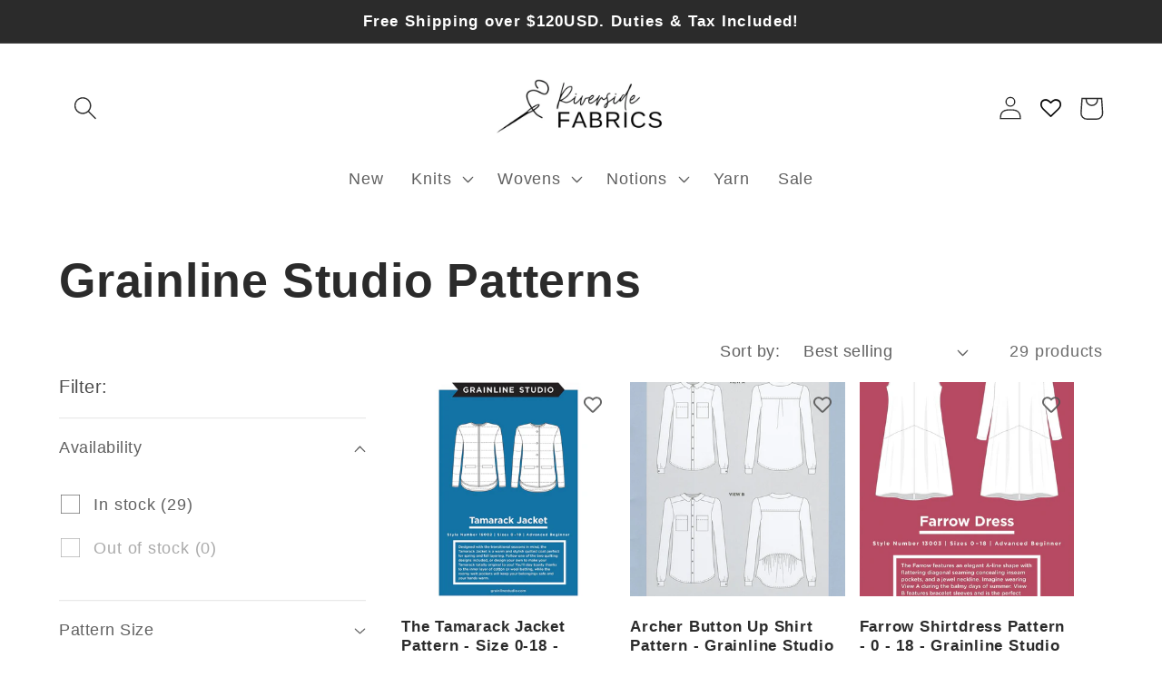

--- FILE ---
content_type: text/html; charset=utf-8
request_url: https://riversidefabrics.com/collections/grainline-studio-patterns
body_size: 67033
content:
<!doctype html>
<html class="no-js" lang="en">
  <head>
    <meta charset="utf-8">
    <meta http-equiv="X-UA-Compatible" content="IE=edge">
    <meta name="viewport" content="width=device-width,initial-scale=1">
    <meta name="theme-color" content="">
    <link rel="canonical" href="https://riversidefabrics.com/collections/grainline-studio-patterns">
    <link rel="preconnect" href="https://cdn.shopify.com" crossorigin><link rel="icon" type="image/png" href="//riversidefabrics.com/cdn/shop/files/2-1_ratio_logo_f4b6f17a-2bf9-415e-8487-9408cedb0fd6.png?crop=center&height=32&v=1676049178&width=32"><title>
      Grainline Studio Patterns
 &ndash; Riverside Fabrics</title>

    

    

<meta property="og:site_name" content="Riverside Fabrics">
<meta property="og:url" content="https://riversidefabrics.com/collections/grainline-studio-patterns">
<meta property="og:title" content="Grainline Studio Patterns">
<meta property="og:type" content="website">
<meta property="og:description" content="Suppliers of fine fashion fabrics. Bamboo, merino, silks. Knits and wovens."><meta property="og:image" content="http://riversidefabrics.com/cdn/shop/files/Copy_of_Riverside_Fabrics_Logo_copy.jpg?v=1633190495">
  <meta property="og:image:secure_url" content="https://riversidefabrics.com/cdn/shop/files/Copy_of_Riverside_Fabrics_Logo_copy.jpg?v=1633190495">
  <meta property="og:image:width" content="1945">
  <meta property="og:image:height" content="1258"><meta name="twitter:card" content="summary_large_image">
<meta name="twitter:title" content="Grainline Studio Patterns">
<meta name="twitter:description" content="Suppliers of fine fashion fabrics. Bamboo, merino, silks. Knits and wovens.">


    <script src="//riversidefabrics.com/cdn/shop/t/27/assets/constants.js?v=165488195745554878101680105958" defer="defer"></script>
    <script src="//riversidefabrics.com/cdn/shop/t/27/assets/pubsub.js?v=2921868252632587581680105958" defer="defer"></script>
    <script src="//riversidefabrics.com/cdn/shop/t/27/assets/global.js?v=159860856372391979011680105958" defer="defer"></script>
    <script>window.performance && window.performance.mark && window.performance.mark('shopify.content_for_header.start');</script><meta name="google-site-verification" content="idYAbzdhfWu--v8HaERLUJLJyDx4zE25B3-FMAjFF94">
<meta name="google-site-verification" content="1y3pTyjlKhNnraWEeD4-4LvWDnoQLj87R6qrlMGto8c">
<meta name="google-site-verification" content="HBc-nA8fNQn6rutbSiWunF25_z3JRjHFfwOzAsdpqhU">
<meta name="facebook-domain-verification" content="hbc3tt2k8fa7pudhq9urzdl2ac5kvp">
<meta id="shopify-digital-wallet" name="shopify-digital-wallet" content="/30743068808/digital_wallets/dialog">
<meta name="shopify-checkout-api-token" content="2b59c262d18752ba76a9ed2e89abf328">
<meta id="in-context-paypal-metadata" data-shop-id="30743068808" data-venmo-supported="false" data-environment="production" data-locale="en_US" data-paypal-v4="true" data-currency="USD">
<link rel="alternate" type="application/atom+xml" title="Feed" href="/collections/grainline-studio-patterns.atom" />
<link rel="next" href="/collections/grainline-studio-patterns?page=2">
<link rel="alternate" hreflang="x-default" href="https://riversidefabrics.ca/collections/grainline-studio-patterns">
<link rel="alternate" hreflang="en" href="https://riversidefabrics.ca/collections/grainline-studio-patterns">
<link rel="alternate" hreflang="en-AU" href="https://au.riversidefabrics.com/collections/grainline-studio-patterns">
<link rel="alternate" hreflang="en-US" href="https://riversidefabrics.com/collections/grainline-studio-patterns">
<link rel="alternate" hreflang="en-GB" href="https://uk.riversidefabrics.com/collections/grainline-studio-patterns">
<link rel="alternate" hreflang="en-AF" href="https://riversidefabrics.com/collections/grainline-studio-patterns">
<link rel="alternate" hreflang="en-AX" href="https://riversidefabrics.com/collections/grainline-studio-patterns">
<link rel="alternate" hreflang="en-AL" href="https://riversidefabrics.com/collections/grainline-studio-patterns">
<link rel="alternate" hreflang="en-DZ" href="https://riversidefabrics.com/collections/grainline-studio-patterns">
<link rel="alternate" hreflang="en-AD" href="https://riversidefabrics.com/collections/grainline-studio-patterns">
<link rel="alternate" hreflang="en-AO" href="https://riversidefabrics.com/collections/grainline-studio-patterns">
<link rel="alternate" hreflang="en-AI" href="https://riversidefabrics.com/collections/grainline-studio-patterns">
<link rel="alternate" hreflang="en-AR" href="https://riversidefabrics.com/collections/grainline-studio-patterns">
<link rel="alternate" hreflang="en-AM" href="https://riversidefabrics.com/collections/grainline-studio-patterns">
<link rel="alternate" hreflang="en-AC" href="https://riversidefabrics.com/collections/grainline-studio-patterns">
<link rel="alternate" hreflang="en-AT" href="https://riversidefabrics.com/collections/grainline-studio-patterns">
<link rel="alternate" hreflang="en-AZ" href="https://riversidefabrics.com/collections/grainline-studio-patterns">
<link rel="alternate" hreflang="en-BH" href="https://riversidefabrics.com/collections/grainline-studio-patterns">
<link rel="alternate" hreflang="en-BD" href="https://riversidefabrics.com/collections/grainline-studio-patterns">
<link rel="alternate" hreflang="en-BY" href="https://riversidefabrics.com/collections/grainline-studio-patterns">
<link rel="alternate" hreflang="en-BE" href="https://riversidefabrics.com/collections/grainline-studio-patterns">
<link rel="alternate" hreflang="en-BZ" href="https://riversidefabrics.com/collections/grainline-studio-patterns">
<link rel="alternate" hreflang="en-BJ" href="https://riversidefabrics.com/collections/grainline-studio-patterns">
<link rel="alternate" hreflang="en-BT" href="https://riversidefabrics.com/collections/grainline-studio-patterns">
<link rel="alternate" hreflang="en-BO" href="https://riversidefabrics.com/collections/grainline-studio-patterns">
<link rel="alternate" hreflang="en-BA" href="https://riversidefabrics.com/collections/grainline-studio-patterns">
<link rel="alternate" hreflang="en-BW" href="https://riversidefabrics.com/collections/grainline-studio-patterns">
<link rel="alternate" hreflang="en-BR" href="https://riversidefabrics.com/collections/grainline-studio-patterns">
<link rel="alternate" hreflang="en-IO" href="https://riversidefabrics.com/collections/grainline-studio-patterns">
<link rel="alternate" hreflang="en-VG" href="https://riversidefabrics.com/collections/grainline-studio-patterns">
<link rel="alternate" hreflang="en-BN" href="https://riversidefabrics.com/collections/grainline-studio-patterns">
<link rel="alternate" hreflang="en-BG" href="https://riversidefabrics.com/collections/grainline-studio-patterns">
<link rel="alternate" hreflang="en-BF" href="https://riversidefabrics.com/collections/grainline-studio-patterns">
<link rel="alternate" hreflang="en-BI" href="https://riversidefabrics.com/collections/grainline-studio-patterns">
<link rel="alternate" hreflang="en-KH" href="https://riversidefabrics.com/collections/grainline-studio-patterns">
<link rel="alternate" hreflang="en-CM" href="https://riversidefabrics.com/collections/grainline-studio-patterns">
<link rel="alternate" hreflang="en-CV" href="https://riversidefabrics.com/collections/grainline-studio-patterns">
<link rel="alternate" hreflang="en-CF" href="https://riversidefabrics.com/collections/grainline-studio-patterns">
<link rel="alternate" hreflang="en-TD" href="https://riversidefabrics.com/collections/grainline-studio-patterns">
<link rel="alternate" hreflang="en-CL" href="https://riversidefabrics.com/collections/grainline-studio-patterns">
<link rel="alternate" hreflang="en-CN" href="https://riversidefabrics.com/collections/grainline-studio-patterns">
<link rel="alternate" hreflang="en-CX" href="https://riversidefabrics.com/collections/grainline-studio-patterns">
<link rel="alternate" hreflang="en-CC" href="https://riversidefabrics.com/collections/grainline-studio-patterns">
<link rel="alternate" hreflang="en-CO" href="https://riversidefabrics.com/collections/grainline-studio-patterns">
<link rel="alternate" hreflang="en-KM" href="https://riversidefabrics.com/collections/grainline-studio-patterns">
<link rel="alternate" hreflang="en-CG" href="https://riversidefabrics.com/collections/grainline-studio-patterns">
<link rel="alternate" hreflang="en-CD" href="https://riversidefabrics.com/collections/grainline-studio-patterns">
<link rel="alternate" hreflang="en-CK" href="https://riversidefabrics.com/collections/grainline-studio-patterns">
<link rel="alternate" hreflang="en-HR" href="https://riversidefabrics.com/collections/grainline-studio-patterns">
<link rel="alternate" hreflang="en-CW" href="https://riversidefabrics.com/collections/grainline-studio-patterns">
<link rel="alternate" hreflang="en-CY" href="https://riversidefabrics.com/collections/grainline-studio-patterns">
<link rel="alternate" hreflang="en-CZ" href="https://riversidefabrics.com/collections/grainline-studio-patterns">
<link rel="alternate" hreflang="en-CI" href="https://riversidefabrics.com/collections/grainline-studio-patterns">
<link rel="alternate" hreflang="en-DK" href="https://riversidefabrics.com/collections/grainline-studio-patterns">
<link rel="alternate" hreflang="en-DJ" href="https://riversidefabrics.com/collections/grainline-studio-patterns">
<link rel="alternate" hreflang="en-DM" href="https://riversidefabrics.com/collections/grainline-studio-patterns">
<link rel="alternate" hreflang="en-EC" href="https://riversidefabrics.com/collections/grainline-studio-patterns">
<link rel="alternate" hreflang="en-EG" href="https://riversidefabrics.com/collections/grainline-studio-patterns">
<link rel="alternate" hreflang="en-SV" href="https://riversidefabrics.com/collections/grainline-studio-patterns">
<link rel="alternate" hreflang="en-GQ" href="https://riversidefabrics.com/collections/grainline-studio-patterns">
<link rel="alternate" hreflang="en-ER" href="https://riversidefabrics.com/collections/grainline-studio-patterns">
<link rel="alternate" hreflang="en-EE" href="https://riversidefabrics.com/collections/grainline-studio-patterns">
<link rel="alternate" hreflang="en-SZ" href="https://riversidefabrics.com/collections/grainline-studio-patterns">
<link rel="alternate" hreflang="en-ET" href="https://riversidefabrics.com/collections/grainline-studio-patterns">
<link rel="alternate" hreflang="en-FK" href="https://riversidefabrics.com/collections/grainline-studio-patterns">
<link rel="alternate" hreflang="en-FO" href="https://riversidefabrics.com/collections/grainline-studio-patterns">
<link rel="alternate" hreflang="en-FJ" href="https://riversidefabrics.com/collections/grainline-studio-patterns">
<link rel="alternate" hreflang="en-FI" href="https://riversidefabrics.com/collections/grainline-studio-patterns">
<link rel="alternate" hreflang="en-GF" href="https://riversidefabrics.com/collections/grainline-studio-patterns">
<link rel="alternate" hreflang="en-PF" href="https://riversidefabrics.com/collections/grainline-studio-patterns">
<link rel="alternate" hreflang="en-TF" href="https://riversidefabrics.com/collections/grainline-studio-patterns">
<link rel="alternate" hreflang="en-GA" href="https://riversidefabrics.com/collections/grainline-studio-patterns">
<link rel="alternate" hreflang="en-GM" href="https://riversidefabrics.com/collections/grainline-studio-patterns">
<link rel="alternate" hreflang="en-GE" href="https://riversidefabrics.com/collections/grainline-studio-patterns">
<link rel="alternate" hreflang="en-GH" href="https://riversidefabrics.com/collections/grainline-studio-patterns">
<link rel="alternate" hreflang="en-GI" href="https://riversidefabrics.com/collections/grainline-studio-patterns">
<link rel="alternate" hreflang="en-GL" href="https://riversidefabrics.com/collections/grainline-studio-patterns">
<link rel="alternate" hreflang="en-GP" href="https://riversidefabrics.com/collections/grainline-studio-patterns">
<link rel="alternate" hreflang="en-GT" href="https://riversidefabrics.com/collections/grainline-studio-patterns">
<link rel="alternate" hreflang="en-GG" href="https://riversidefabrics.com/collections/grainline-studio-patterns">
<link rel="alternate" hreflang="en-GN" href="https://riversidefabrics.com/collections/grainline-studio-patterns">
<link rel="alternate" hreflang="en-GW" href="https://riversidefabrics.com/collections/grainline-studio-patterns">
<link rel="alternate" hreflang="en-GY" href="https://riversidefabrics.com/collections/grainline-studio-patterns">
<link rel="alternate" hreflang="en-HT" href="https://riversidefabrics.com/collections/grainline-studio-patterns">
<link rel="alternate" hreflang="en-HN" href="https://riversidefabrics.com/collections/grainline-studio-patterns">
<link rel="alternate" hreflang="en-HK" href="https://riversidefabrics.com/collections/grainline-studio-patterns">
<link rel="alternate" hreflang="en-HU" href="https://riversidefabrics.com/collections/grainline-studio-patterns">
<link rel="alternate" hreflang="en-IS" href="https://riversidefabrics.com/collections/grainline-studio-patterns">
<link rel="alternate" hreflang="en-IN" href="https://riversidefabrics.com/collections/grainline-studio-patterns">
<link rel="alternate" hreflang="en-ID" href="https://riversidefabrics.com/collections/grainline-studio-patterns">
<link rel="alternate" hreflang="en-IQ" href="https://riversidefabrics.com/collections/grainline-studio-patterns">
<link rel="alternate" hreflang="en-IM" href="https://riversidefabrics.com/collections/grainline-studio-patterns">
<link rel="alternate" hreflang="en-IL" href="https://riversidefabrics.com/collections/grainline-studio-patterns">
<link rel="alternate" hreflang="en-JP" href="https://riversidefabrics.com/collections/grainline-studio-patterns">
<link rel="alternate" hreflang="en-JE" href="https://riversidefabrics.com/collections/grainline-studio-patterns">
<link rel="alternate" hreflang="en-JO" href="https://riversidefabrics.com/collections/grainline-studio-patterns">
<link rel="alternate" hreflang="en-KZ" href="https://riversidefabrics.com/collections/grainline-studio-patterns">
<link rel="alternate" hreflang="en-KE" href="https://riversidefabrics.com/collections/grainline-studio-patterns">
<link rel="alternate" hreflang="en-KI" href="https://riversidefabrics.com/collections/grainline-studio-patterns">
<link rel="alternate" hreflang="en-XK" href="https://riversidefabrics.com/collections/grainline-studio-patterns">
<link rel="alternate" hreflang="en-KW" href="https://riversidefabrics.com/collections/grainline-studio-patterns">
<link rel="alternate" hreflang="en-KG" href="https://riversidefabrics.com/collections/grainline-studio-patterns">
<link rel="alternate" hreflang="en-LA" href="https://riversidefabrics.com/collections/grainline-studio-patterns">
<link rel="alternate" hreflang="en-LV" href="https://riversidefabrics.com/collections/grainline-studio-patterns">
<link rel="alternate" hreflang="en-LB" href="https://riversidefabrics.com/collections/grainline-studio-patterns">
<link rel="alternate" hreflang="en-LS" href="https://riversidefabrics.com/collections/grainline-studio-patterns">
<link rel="alternate" hreflang="en-LR" href="https://riversidefabrics.com/collections/grainline-studio-patterns">
<link rel="alternate" hreflang="en-LY" href="https://riversidefabrics.com/collections/grainline-studio-patterns">
<link rel="alternate" hreflang="en-LI" href="https://riversidefabrics.com/collections/grainline-studio-patterns">
<link rel="alternate" hreflang="en-LT" href="https://riversidefabrics.com/collections/grainline-studio-patterns">
<link rel="alternate" hreflang="en-LU" href="https://riversidefabrics.com/collections/grainline-studio-patterns">
<link rel="alternate" hreflang="en-MO" href="https://riversidefabrics.com/collections/grainline-studio-patterns">
<link rel="alternate" hreflang="en-MG" href="https://riversidefabrics.com/collections/grainline-studio-patterns">
<link rel="alternate" hreflang="en-MW" href="https://riversidefabrics.com/collections/grainline-studio-patterns">
<link rel="alternate" hreflang="en-MY" href="https://riversidefabrics.com/collections/grainline-studio-patterns">
<link rel="alternate" hreflang="en-MV" href="https://riversidefabrics.com/collections/grainline-studio-patterns">
<link rel="alternate" hreflang="en-ML" href="https://riversidefabrics.com/collections/grainline-studio-patterns">
<link rel="alternate" hreflang="en-MT" href="https://riversidefabrics.com/collections/grainline-studio-patterns">
<link rel="alternate" hreflang="en-MR" href="https://riversidefabrics.com/collections/grainline-studio-patterns">
<link rel="alternate" hreflang="en-MU" href="https://riversidefabrics.com/collections/grainline-studio-patterns">
<link rel="alternate" hreflang="en-YT" href="https://riversidefabrics.com/collections/grainline-studio-patterns">
<link rel="alternate" hreflang="en-MD" href="https://riversidefabrics.com/collections/grainline-studio-patterns">
<link rel="alternate" hreflang="en-MC" href="https://riversidefabrics.com/collections/grainline-studio-patterns">
<link rel="alternate" hreflang="en-MN" href="https://riversidefabrics.com/collections/grainline-studio-patterns">
<link rel="alternate" hreflang="en-ME" href="https://riversidefabrics.com/collections/grainline-studio-patterns">
<link rel="alternate" hreflang="en-MS" href="https://riversidefabrics.com/collections/grainline-studio-patterns">
<link rel="alternate" hreflang="en-MA" href="https://riversidefabrics.com/collections/grainline-studio-patterns">
<link rel="alternate" hreflang="en-MZ" href="https://riversidefabrics.com/collections/grainline-studio-patterns">
<link rel="alternate" hreflang="en-MM" href="https://riversidefabrics.com/collections/grainline-studio-patterns">
<link rel="alternate" hreflang="en-NA" href="https://riversidefabrics.com/collections/grainline-studio-patterns">
<link rel="alternate" hreflang="en-NR" href="https://riversidefabrics.com/collections/grainline-studio-patterns">
<link rel="alternate" hreflang="en-NP" href="https://riversidefabrics.com/collections/grainline-studio-patterns">
<link rel="alternate" hreflang="en-NC" href="https://riversidefabrics.com/collections/grainline-studio-patterns">
<link rel="alternate" hreflang="en-NZ" href="https://riversidefabrics.com/collections/grainline-studio-patterns">
<link rel="alternate" hreflang="en-NI" href="https://riversidefabrics.com/collections/grainline-studio-patterns">
<link rel="alternate" hreflang="en-NE" href="https://riversidefabrics.com/collections/grainline-studio-patterns">
<link rel="alternate" hreflang="en-NG" href="https://riversidefabrics.com/collections/grainline-studio-patterns">
<link rel="alternate" hreflang="en-NU" href="https://riversidefabrics.com/collections/grainline-studio-patterns">
<link rel="alternate" hreflang="en-NF" href="https://riversidefabrics.com/collections/grainline-studio-patterns">
<link rel="alternate" hreflang="en-MK" href="https://riversidefabrics.com/collections/grainline-studio-patterns">
<link rel="alternate" hreflang="en-NO" href="https://riversidefabrics.com/collections/grainline-studio-patterns">
<link rel="alternate" hreflang="en-OM" href="https://riversidefabrics.com/collections/grainline-studio-patterns">
<link rel="alternate" hreflang="en-PK" href="https://riversidefabrics.com/collections/grainline-studio-patterns">
<link rel="alternate" hreflang="en-PS" href="https://riversidefabrics.com/collections/grainline-studio-patterns">
<link rel="alternate" hreflang="en-PG" href="https://riversidefabrics.com/collections/grainline-studio-patterns">
<link rel="alternate" hreflang="en-PY" href="https://riversidefabrics.com/collections/grainline-studio-patterns">
<link rel="alternate" hreflang="en-PE" href="https://riversidefabrics.com/collections/grainline-studio-patterns">
<link rel="alternate" hreflang="en-PH" href="https://riversidefabrics.com/collections/grainline-studio-patterns">
<link rel="alternate" hreflang="en-PN" href="https://riversidefabrics.com/collections/grainline-studio-patterns">
<link rel="alternate" hreflang="en-PL" href="https://riversidefabrics.com/collections/grainline-studio-patterns">
<link rel="alternate" hreflang="en-QA" href="https://riversidefabrics.com/collections/grainline-studio-patterns">
<link rel="alternate" hreflang="en-RE" href="https://riversidefabrics.com/collections/grainline-studio-patterns">
<link rel="alternate" hreflang="en-RO" href="https://riversidefabrics.com/collections/grainline-studio-patterns">
<link rel="alternate" hreflang="en-RU" href="https://riversidefabrics.com/collections/grainline-studio-patterns">
<link rel="alternate" hreflang="en-RW" href="https://riversidefabrics.com/collections/grainline-studio-patterns">
<link rel="alternate" hreflang="en-WS" href="https://riversidefabrics.com/collections/grainline-studio-patterns">
<link rel="alternate" hreflang="en-SM" href="https://riversidefabrics.com/collections/grainline-studio-patterns">
<link rel="alternate" hreflang="en-ST" href="https://riversidefabrics.com/collections/grainline-studio-patterns">
<link rel="alternate" hreflang="en-SA" href="https://riversidefabrics.com/collections/grainline-studio-patterns">
<link rel="alternate" hreflang="en-SN" href="https://riversidefabrics.com/collections/grainline-studio-patterns">
<link rel="alternate" hreflang="en-RS" href="https://riversidefabrics.com/collections/grainline-studio-patterns">
<link rel="alternate" hreflang="en-SC" href="https://riversidefabrics.com/collections/grainline-studio-patterns">
<link rel="alternate" hreflang="en-SL" href="https://riversidefabrics.com/collections/grainline-studio-patterns">
<link rel="alternate" hreflang="en-SG" href="https://riversidefabrics.com/collections/grainline-studio-patterns">
<link rel="alternate" hreflang="en-SX" href="https://riversidefabrics.com/collections/grainline-studio-patterns">
<link rel="alternate" hreflang="en-SK" href="https://riversidefabrics.com/collections/grainline-studio-patterns">
<link rel="alternate" hreflang="en-SI" href="https://riversidefabrics.com/collections/grainline-studio-patterns">
<link rel="alternate" hreflang="en-SB" href="https://riversidefabrics.com/collections/grainline-studio-patterns">
<link rel="alternate" hreflang="en-SO" href="https://riversidefabrics.com/collections/grainline-studio-patterns">
<link rel="alternate" hreflang="en-ZA" href="https://riversidefabrics.com/collections/grainline-studio-patterns">
<link rel="alternate" hreflang="en-GS" href="https://riversidefabrics.com/collections/grainline-studio-patterns">
<link rel="alternate" hreflang="en-KR" href="https://riversidefabrics.com/collections/grainline-studio-patterns">
<link rel="alternate" hreflang="en-SS" href="https://riversidefabrics.com/collections/grainline-studio-patterns">
<link rel="alternate" hreflang="en-LK" href="https://riversidefabrics.com/collections/grainline-studio-patterns">
<link rel="alternate" hreflang="en-SD" href="https://riversidefabrics.com/collections/grainline-studio-patterns">
<link rel="alternate" hreflang="en-SR" href="https://riversidefabrics.com/collections/grainline-studio-patterns">
<link rel="alternate" hreflang="en-SJ" href="https://riversidefabrics.com/collections/grainline-studio-patterns">
<link rel="alternate" hreflang="en-SE" href="https://riversidefabrics.com/collections/grainline-studio-patterns">
<link rel="alternate" hreflang="en-TW" href="https://riversidefabrics.com/collections/grainline-studio-patterns">
<link rel="alternate" hreflang="en-TJ" href="https://riversidefabrics.com/collections/grainline-studio-patterns">
<link rel="alternate" hreflang="en-TZ" href="https://riversidefabrics.com/collections/grainline-studio-patterns">
<link rel="alternate" hreflang="en-TH" href="https://riversidefabrics.com/collections/grainline-studio-patterns">
<link rel="alternate" hreflang="en-TL" href="https://riversidefabrics.com/collections/grainline-studio-patterns">
<link rel="alternate" hreflang="en-TG" href="https://riversidefabrics.com/collections/grainline-studio-patterns">
<link rel="alternate" hreflang="en-TK" href="https://riversidefabrics.com/collections/grainline-studio-patterns">
<link rel="alternate" hreflang="en-TO" href="https://riversidefabrics.com/collections/grainline-studio-patterns">
<link rel="alternate" hreflang="en-TT" href="https://riversidefabrics.com/collections/grainline-studio-patterns">
<link rel="alternate" hreflang="en-TA" href="https://riversidefabrics.com/collections/grainline-studio-patterns">
<link rel="alternate" hreflang="en-TN" href="https://riversidefabrics.com/collections/grainline-studio-patterns">
<link rel="alternate" hreflang="en-TR" href="https://riversidefabrics.com/collections/grainline-studio-patterns">
<link rel="alternate" hreflang="en-TM" href="https://riversidefabrics.com/collections/grainline-studio-patterns">
<link rel="alternate" hreflang="en-TV" href="https://riversidefabrics.com/collections/grainline-studio-patterns">
<link rel="alternate" hreflang="en-UM" href="https://riversidefabrics.com/collections/grainline-studio-patterns">
<link rel="alternate" hreflang="en-UG" href="https://riversidefabrics.com/collections/grainline-studio-patterns">
<link rel="alternate" hreflang="en-UA" href="https://riversidefabrics.com/collections/grainline-studio-patterns">
<link rel="alternate" hreflang="en-AE" href="https://riversidefabrics.com/collections/grainline-studio-patterns">
<link rel="alternate" hreflang="en-UY" href="https://riversidefabrics.com/collections/grainline-studio-patterns">
<link rel="alternate" hreflang="en-UZ" href="https://riversidefabrics.com/collections/grainline-studio-patterns">
<link rel="alternate" hreflang="en-VU" href="https://riversidefabrics.com/collections/grainline-studio-patterns">
<link rel="alternate" hreflang="en-VA" href="https://riversidefabrics.com/collections/grainline-studio-patterns">
<link rel="alternate" hreflang="en-VE" href="https://riversidefabrics.com/collections/grainline-studio-patterns">
<link rel="alternate" hreflang="en-VN" href="https://riversidefabrics.com/collections/grainline-studio-patterns">
<link rel="alternate" hreflang="en-WF" href="https://riversidefabrics.com/collections/grainline-studio-patterns">
<link rel="alternate" hreflang="en-EH" href="https://riversidefabrics.com/collections/grainline-studio-patterns">
<link rel="alternate" hreflang="en-YE" href="https://riversidefabrics.com/collections/grainline-studio-patterns">
<link rel="alternate" hreflang="en-ZM" href="https://riversidefabrics.com/collections/grainline-studio-patterns">
<link rel="alternate" hreflang="en-ZW" href="https://riversidefabrics.com/collections/grainline-studio-patterns">
<link rel="alternate" type="application/json+oembed" href="https://riversidefabrics.com/collections/grainline-studio-patterns.oembed">
<script async="async" src="/checkouts/internal/preloads.js?locale=en-US"></script>
<link rel="preconnect" href="https://shop.app" crossorigin="anonymous">
<script async="async" src="https://shop.app/checkouts/internal/preloads.js?locale=en-US&shop_id=30743068808" crossorigin="anonymous"></script>
<script id="apple-pay-shop-capabilities" type="application/json">{"shopId":30743068808,"countryCode":"CA","currencyCode":"USD","merchantCapabilities":["supports3DS"],"merchantId":"gid:\/\/shopify\/Shop\/30743068808","merchantName":"Riverside Fabrics","requiredBillingContactFields":["postalAddress","email"],"requiredShippingContactFields":["postalAddress","email"],"shippingType":"shipping","supportedNetworks":["visa","masterCard","amex","discover","interac","jcb"],"total":{"type":"pending","label":"Riverside Fabrics","amount":"1.00"},"shopifyPaymentsEnabled":true,"supportsSubscriptions":true}</script>
<script id="shopify-features" type="application/json">{"accessToken":"2b59c262d18752ba76a9ed2e89abf328","betas":["rich-media-storefront-analytics"],"domain":"riversidefabrics.com","predictiveSearch":true,"shopId":30743068808,"locale":"en"}</script>
<script>var Shopify = Shopify || {};
Shopify.shop = "riverside-textiles.myshopify.com";
Shopify.locale = "en";
Shopify.currency = {"active":"USD","rate":"0.73327494"};
Shopify.country = "US";
Shopify.theme = {"name":"Colourblock 8.0 Mar 29","id":136899592417,"schema_name":"Colorblock","schema_version":"8.0.0","theme_store_id":null,"role":"main"};
Shopify.theme.handle = "null";
Shopify.theme.style = {"id":null,"handle":null};
Shopify.cdnHost = "riversidefabrics.com/cdn";
Shopify.routes = Shopify.routes || {};
Shopify.routes.root = "/";</script>
<script type="module">!function(o){(o.Shopify=o.Shopify||{}).modules=!0}(window);</script>
<script>!function(o){function n(){var o=[];function n(){o.push(Array.prototype.slice.apply(arguments))}return n.q=o,n}var t=o.Shopify=o.Shopify||{};t.loadFeatures=n(),t.autoloadFeatures=n()}(window);</script>
<script>
  window.ShopifyPay = window.ShopifyPay || {};
  window.ShopifyPay.apiHost = "shop.app\/pay";
  window.ShopifyPay.redirectState = null;
</script>
<script id="shop-js-analytics" type="application/json">{"pageType":"collection"}</script>
<script defer="defer" async type="module" src="//riversidefabrics.com/cdn/shopifycloud/shop-js/modules/v2/client.init-shop-cart-sync_C5BV16lS.en.esm.js"></script>
<script defer="defer" async type="module" src="//riversidefabrics.com/cdn/shopifycloud/shop-js/modules/v2/chunk.common_CygWptCX.esm.js"></script>
<script type="module">
  await import("//riversidefabrics.com/cdn/shopifycloud/shop-js/modules/v2/client.init-shop-cart-sync_C5BV16lS.en.esm.js");
await import("//riversidefabrics.com/cdn/shopifycloud/shop-js/modules/v2/chunk.common_CygWptCX.esm.js");

  window.Shopify.SignInWithShop?.initShopCartSync?.({"fedCMEnabled":true,"windoidEnabled":true});

</script>
<script>
  window.Shopify = window.Shopify || {};
  if (!window.Shopify.featureAssets) window.Shopify.featureAssets = {};
  window.Shopify.featureAssets['shop-js'] = {"shop-cart-sync":["modules/v2/client.shop-cart-sync_ZFArdW7E.en.esm.js","modules/v2/chunk.common_CygWptCX.esm.js"],"init-fed-cm":["modules/v2/client.init-fed-cm_CmiC4vf6.en.esm.js","modules/v2/chunk.common_CygWptCX.esm.js"],"shop-button":["modules/v2/client.shop-button_tlx5R9nI.en.esm.js","modules/v2/chunk.common_CygWptCX.esm.js"],"shop-cash-offers":["modules/v2/client.shop-cash-offers_DOA2yAJr.en.esm.js","modules/v2/chunk.common_CygWptCX.esm.js","modules/v2/chunk.modal_D71HUcav.esm.js"],"init-windoid":["modules/v2/client.init-windoid_sURxWdc1.en.esm.js","modules/v2/chunk.common_CygWptCX.esm.js"],"shop-toast-manager":["modules/v2/client.shop-toast-manager_ClPi3nE9.en.esm.js","modules/v2/chunk.common_CygWptCX.esm.js"],"init-shop-email-lookup-coordinator":["modules/v2/client.init-shop-email-lookup-coordinator_B8hsDcYM.en.esm.js","modules/v2/chunk.common_CygWptCX.esm.js"],"init-shop-cart-sync":["modules/v2/client.init-shop-cart-sync_C5BV16lS.en.esm.js","modules/v2/chunk.common_CygWptCX.esm.js"],"avatar":["modules/v2/client.avatar_BTnouDA3.en.esm.js"],"pay-button":["modules/v2/client.pay-button_FdsNuTd3.en.esm.js","modules/v2/chunk.common_CygWptCX.esm.js"],"init-customer-accounts":["modules/v2/client.init-customer-accounts_DxDtT_ad.en.esm.js","modules/v2/client.shop-login-button_C5VAVYt1.en.esm.js","modules/v2/chunk.common_CygWptCX.esm.js","modules/v2/chunk.modal_D71HUcav.esm.js"],"init-shop-for-new-customer-accounts":["modules/v2/client.init-shop-for-new-customer-accounts_ChsxoAhi.en.esm.js","modules/v2/client.shop-login-button_C5VAVYt1.en.esm.js","modules/v2/chunk.common_CygWptCX.esm.js","modules/v2/chunk.modal_D71HUcav.esm.js"],"shop-login-button":["modules/v2/client.shop-login-button_C5VAVYt1.en.esm.js","modules/v2/chunk.common_CygWptCX.esm.js","modules/v2/chunk.modal_D71HUcav.esm.js"],"init-customer-accounts-sign-up":["modules/v2/client.init-customer-accounts-sign-up_CPSyQ0Tj.en.esm.js","modules/v2/client.shop-login-button_C5VAVYt1.en.esm.js","modules/v2/chunk.common_CygWptCX.esm.js","modules/v2/chunk.modal_D71HUcav.esm.js"],"shop-follow-button":["modules/v2/client.shop-follow-button_Cva4Ekp9.en.esm.js","modules/v2/chunk.common_CygWptCX.esm.js","modules/v2/chunk.modal_D71HUcav.esm.js"],"checkout-modal":["modules/v2/client.checkout-modal_BPM8l0SH.en.esm.js","modules/v2/chunk.common_CygWptCX.esm.js","modules/v2/chunk.modal_D71HUcav.esm.js"],"lead-capture":["modules/v2/client.lead-capture_Bi8yE_yS.en.esm.js","modules/v2/chunk.common_CygWptCX.esm.js","modules/v2/chunk.modal_D71HUcav.esm.js"],"shop-login":["modules/v2/client.shop-login_D6lNrXab.en.esm.js","modules/v2/chunk.common_CygWptCX.esm.js","modules/v2/chunk.modal_D71HUcav.esm.js"],"payment-terms":["modules/v2/client.payment-terms_CZxnsJam.en.esm.js","modules/v2/chunk.common_CygWptCX.esm.js","modules/v2/chunk.modal_D71HUcav.esm.js"]};
</script>
<script>(function() {
  var isLoaded = false;
  function asyncLoad() {
    if (isLoaded) return;
    isLoaded = true;
    var urls = ["https:\/\/cdn.ordersify.com\/sdk\/productalerts-shopify.js?shop=riverside-textiles.myshopify.com","https:\/\/wishlisthero-assets.revampco.com\/store-front\/bundle2.js?shop=riverside-textiles.myshopify.com","https:\/\/wishlisthero-assets.revampco.com\/store-front\/bundle2.js?shop=riverside-textiles.myshopify.com","https:\/\/wishlisthero-assets.revampco.com\/store-front\/bundle2.js?shop=riverside-textiles.myshopify.com"];
    for (var i = 0; i < urls.length; i++) {
      var s = document.createElement('script');
      s.type = 'text/javascript';
      s.async = true;
      s.src = urls[i];
      var x = document.getElementsByTagName('script')[0];
      x.parentNode.insertBefore(s, x);
    }
  };
  if(window.attachEvent) {
    window.attachEvent('onload', asyncLoad);
  } else {
    window.addEventListener('load', asyncLoad, false);
  }
})();</script>
<script id="__st">var __st={"a":30743068808,"offset":-18000,"reqid":"10b5aaae-2d8c-4e10-97c9-906c70bf826e-1768622721","pageurl":"riversidefabrics.com\/collections\/grainline-studio-patterns","u":"ef6a25775d05","p":"collection","rtyp":"collection","rid":274594070689};</script>
<script>window.ShopifyPaypalV4VisibilityTracking = true;</script>
<script id="captcha-bootstrap">!function(){'use strict';const t='contact',e='account',n='new_comment',o=[[t,t],['blogs',n],['comments',n],[t,'customer']],c=[[e,'customer_login'],[e,'guest_login'],[e,'recover_customer_password'],[e,'create_customer']],r=t=>t.map((([t,e])=>`form[action*='/${t}']:not([data-nocaptcha='true']) input[name='form_type'][value='${e}']`)).join(','),a=t=>()=>t?[...document.querySelectorAll(t)].map((t=>t.form)):[];function s(){const t=[...o],e=r(t);return a(e)}const i='password',u='form_key',d=['recaptcha-v3-token','g-recaptcha-response','h-captcha-response',i],f=()=>{try{return window.sessionStorage}catch{return}},m='__shopify_v',_=t=>t.elements[u];function p(t,e,n=!1){try{const o=window.sessionStorage,c=JSON.parse(o.getItem(e)),{data:r}=function(t){const{data:e,action:n}=t;return t[m]||n?{data:e,action:n}:{data:t,action:n}}(c);for(const[e,n]of Object.entries(r))t.elements[e]&&(t.elements[e].value=n);n&&o.removeItem(e)}catch(o){console.error('form repopulation failed',{error:o})}}const l='form_type',E='cptcha';function T(t){t.dataset[E]=!0}const w=window,h=w.document,L='Shopify',v='ce_forms',y='captcha';let A=!1;((t,e)=>{const n=(g='f06e6c50-85a8-45c8-87d0-21a2b65856fe',I='https://cdn.shopify.com/shopifycloud/storefront-forms-hcaptcha/ce_storefront_forms_captcha_hcaptcha.v1.5.2.iife.js',D={infoText:'Protected by hCaptcha',privacyText:'Privacy',termsText:'Terms'},(t,e,n)=>{const o=w[L][v],c=o.bindForm;if(c)return c(t,g,e,D).then(n);var r;o.q.push([[t,g,e,D],n]),r=I,A||(h.body.append(Object.assign(h.createElement('script'),{id:'captcha-provider',async:!0,src:r})),A=!0)});var g,I,D;w[L]=w[L]||{},w[L][v]=w[L][v]||{},w[L][v].q=[],w[L][y]=w[L][y]||{},w[L][y].protect=function(t,e){n(t,void 0,e),T(t)},Object.freeze(w[L][y]),function(t,e,n,w,h,L){const[v,y,A,g]=function(t,e,n){const i=e?o:[],u=t?c:[],d=[...i,...u],f=r(d),m=r(i),_=r(d.filter((([t,e])=>n.includes(e))));return[a(f),a(m),a(_),s()]}(w,h,L),I=t=>{const e=t.target;return e instanceof HTMLFormElement?e:e&&e.form},D=t=>v().includes(t);t.addEventListener('submit',(t=>{const e=I(t);if(!e)return;const n=D(e)&&!e.dataset.hcaptchaBound&&!e.dataset.recaptchaBound,o=_(e),c=g().includes(e)&&(!o||!o.value);(n||c)&&t.preventDefault(),c&&!n&&(function(t){try{if(!f())return;!function(t){const e=f();if(!e)return;const n=_(t);if(!n)return;const o=n.value;o&&e.removeItem(o)}(t);const e=Array.from(Array(32),(()=>Math.random().toString(36)[2])).join('');!function(t,e){_(t)||t.append(Object.assign(document.createElement('input'),{type:'hidden',name:u})),t.elements[u].value=e}(t,e),function(t,e){const n=f();if(!n)return;const o=[...t.querySelectorAll(`input[type='${i}']`)].map((({name:t})=>t)),c=[...d,...o],r={};for(const[a,s]of new FormData(t).entries())c.includes(a)||(r[a]=s);n.setItem(e,JSON.stringify({[m]:1,action:t.action,data:r}))}(t,e)}catch(e){console.error('failed to persist form',e)}}(e),e.submit())}));const S=(t,e)=>{t&&!t.dataset[E]&&(n(t,e.some((e=>e===t))),T(t))};for(const o of['focusin','change'])t.addEventListener(o,(t=>{const e=I(t);D(e)&&S(e,y())}));const B=e.get('form_key'),M=e.get(l),P=B&&M;t.addEventListener('DOMContentLoaded',(()=>{const t=y();if(P)for(const e of t)e.elements[l].value===M&&p(e,B);[...new Set([...A(),...v().filter((t=>'true'===t.dataset.shopifyCaptcha))])].forEach((e=>S(e,t)))}))}(h,new URLSearchParams(w.location.search),n,t,e,['guest_login'])})(!0,!0)}();</script>
<script integrity="sha256-4kQ18oKyAcykRKYeNunJcIwy7WH5gtpwJnB7kiuLZ1E=" data-source-attribution="shopify.loadfeatures" defer="defer" src="//riversidefabrics.com/cdn/shopifycloud/storefront/assets/storefront/load_feature-a0a9edcb.js" crossorigin="anonymous"></script>
<script crossorigin="anonymous" defer="defer" src="//riversidefabrics.com/cdn/shopifycloud/storefront/assets/shopify_pay/storefront-65b4c6d7.js?v=20250812"></script>
<script data-source-attribution="shopify.dynamic_checkout.dynamic.init">var Shopify=Shopify||{};Shopify.PaymentButton=Shopify.PaymentButton||{isStorefrontPortableWallets:!0,init:function(){window.Shopify.PaymentButton.init=function(){};var t=document.createElement("script");t.src="https://riversidefabrics.com/cdn/shopifycloud/portable-wallets/latest/portable-wallets.en.js",t.type="module",document.head.appendChild(t)}};
</script>
<script data-source-attribution="shopify.dynamic_checkout.buyer_consent">
  function portableWalletsHideBuyerConsent(e){var t=document.getElementById("shopify-buyer-consent"),n=document.getElementById("shopify-subscription-policy-button");t&&n&&(t.classList.add("hidden"),t.setAttribute("aria-hidden","true"),n.removeEventListener("click",e))}function portableWalletsShowBuyerConsent(e){var t=document.getElementById("shopify-buyer-consent"),n=document.getElementById("shopify-subscription-policy-button");t&&n&&(t.classList.remove("hidden"),t.removeAttribute("aria-hidden"),n.addEventListener("click",e))}window.Shopify?.PaymentButton&&(window.Shopify.PaymentButton.hideBuyerConsent=portableWalletsHideBuyerConsent,window.Shopify.PaymentButton.showBuyerConsent=portableWalletsShowBuyerConsent);
</script>
<script data-source-attribution="shopify.dynamic_checkout.cart.bootstrap">document.addEventListener("DOMContentLoaded",(function(){function t(){return document.querySelector("shopify-accelerated-checkout-cart, shopify-accelerated-checkout")}if(t())Shopify.PaymentButton.init();else{new MutationObserver((function(e,n){t()&&(Shopify.PaymentButton.init(),n.disconnect())})).observe(document.body,{childList:!0,subtree:!0})}}));
</script>
<script id='scb4127' type='text/javascript' async='' src='https://riversidefabrics.com/cdn/shopifycloud/privacy-banner/storefront-banner.js'></script><link id="shopify-accelerated-checkout-styles" rel="stylesheet" media="screen" href="https://riversidefabrics.com/cdn/shopifycloud/portable-wallets/latest/accelerated-checkout-backwards-compat.css" crossorigin="anonymous">
<style id="shopify-accelerated-checkout-cart">
        #shopify-buyer-consent {
  margin-top: 1em;
  display: inline-block;
  width: 100%;
}

#shopify-buyer-consent.hidden {
  display: none;
}

#shopify-subscription-policy-button {
  background: none;
  border: none;
  padding: 0;
  text-decoration: underline;
  font-size: inherit;
  cursor: pointer;
}

#shopify-subscription-policy-button::before {
  box-shadow: none;
}

      </style>
<script id="sections-script" data-sections="header,footer" defer="defer" src="//riversidefabrics.com/cdn/shop/t/27/compiled_assets/scripts.js?v=4978"></script>
<script>window.performance && window.performance.mark && window.performance.mark('shopify.content_for_header.end');</script>


    <style data-shopify>
      
      
      
      
      

      :root {
        --font-body-family: Helvetica, Arial, sans-serif;
        --font-body-style: normal;
        --font-body-weight: 400;
        --font-body-weight-bold: 700;

        --font-heading-family: Helvetica, Arial, sans-serif;
        --font-heading-style: normal;
        --font-heading-weight: 700;

        --font-body-scale: 1.3;
        --font-heading-scale: 1.0;

        --color-base-text: 43, 43, 43;
        --color-shadow: 43, 43, 43;
        --color-base-background-1: 255, 255, 255;
        --color-base-background-2: 245, 245, 245;
        --color-base-solid-button-labels: 61, 61, 61;
        --color-base-outline-button-labels: 43, 43, 43;
        --color-base-accent-1: 245, 245, 245;
        --color-base-accent-2: 212, 220, 225;
        --payment-terms-background-color: #ffffff;

        --gradient-base-background-1: #ffffff;
        --gradient-base-background-2: #f5f5f5;
        --gradient-base-accent-1: #f5f5f5;
        --gradient-base-accent-2: #d4dce1;

        --media-padding: px;
        --media-border-opacity: 0.1;
        --media-border-width: 0px;
        --media-radius: 0px;
        --media-shadow-opacity: 0.0;
        --media-shadow-horizontal-offset: 0px;
        --media-shadow-vertical-offset: 4px;
        --media-shadow-blur-radius: 5px;
        --media-shadow-visible: 0;

        --page-width: 100rem;
        --page-width-margin: 0rem;

        --product-card-image-padding: 0.0rem;
        --product-card-corner-radius: 0.0rem;
        --product-card-text-alignment: left;
        --product-card-border-width: 0.0rem;
        --product-card-border-opacity: 0.1;
        --product-card-shadow-opacity: 0.0;
        --product-card-shadow-visible: 0;
        --product-card-shadow-horizontal-offset: 0.0rem;
        --product-card-shadow-vertical-offset: 0.4rem;
        --product-card-shadow-blur-radius: 0.5rem;

        --collection-card-image-padding: 0.0rem;
        --collection-card-corner-radius: 0.0rem;
        --collection-card-text-alignment: left;
        --collection-card-border-width: 0.0rem;
        --collection-card-border-opacity: 0.1;
        --collection-card-shadow-opacity: 0.0;
        --collection-card-shadow-visible: 0;
        --collection-card-shadow-horizontal-offset: 0.0rem;
        --collection-card-shadow-vertical-offset: 0.4rem;
        --collection-card-shadow-blur-radius: 0.5rem;

        --blog-card-image-padding: 0.0rem;
        --blog-card-corner-radius: 0.0rem;
        --blog-card-text-alignment: left;
        --blog-card-border-width: 0.0rem;
        --blog-card-border-opacity: 0.1;
        --blog-card-shadow-opacity: 0.0;
        --blog-card-shadow-visible: 0;
        --blog-card-shadow-horizontal-offset: 0.0rem;
        --blog-card-shadow-vertical-offset: 0.4rem;
        --blog-card-shadow-blur-radius: 0.5rem;

        --badge-corner-radius: 1.6rem;

        --popup-border-width: 1px;
        --popup-border-opacity: 0.1;
        --popup-corner-radius: 16px;
        --popup-shadow-opacity: 0.0;
        --popup-shadow-horizontal-offset: 0px;
        --popup-shadow-vertical-offset: 4px;
        --popup-shadow-blur-radius: 5px;

        --drawer-border-width: 1px;
        --drawer-border-opacity: 0.1;
        --drawer-shadow-opacity: 0.0;
        --drawer-shadow-horizontal-offset: 0px;
        --drawer-shadow-vertical-offset: 4px;
        --drawer-shadow-blur-radius: 5px;

        --spacing-sections-desktop: 0px;
        --spacing-sections-mobile: 0px;

        --grid-desktop-vertical-spacing: 16px;
        --grid-desktop-horizontal-spacing: 16px;
        --grid-mobile-vertical-spacing: 8px;
        --grid-mobile-horizontal-spacing: 8px;

        --text-boxes-border-opacity: 0.1;
        --text-boxes-border-width: 0px;
        --text-boxes-radius: 0px;
        --text-boxes-shadow-opacity: 0.0;
        --text-boxes-shadow-visible: 0;
        --text-boxes-shadow-horizontal-offset: 0px;
        --text-boxes-shadow-vertical-offset: 4px;
        --text-boxes-shadow-blur-radius: 5px;

        --buttons-radius: 0px;
        --buttons-radius-outset: 0px;
        --buttons-border-width: 1px;
        --buttons-border-opacity: 1.0;
        --buttons-shadow-opacity: 0.0;
        --buttons-shadow-visible: 0;
        --buttons-shadow-horizontal-offset: 0px;
        --buttons-shadow-vertical-offset: 4px;
        --buttons-shadow-blur-radius: 5px;
        --buttons-border-offset: 0px;

        --inputs-radius: 0px;
        --inputs-border-width: 1px;
        --inputs-border-opacity: 1.0;
        --inputs-shadow-opacity: 0.0;
        --inputs-shadow-horizontal-offset: 0px;
        --inputs-margin-offset: 0px;
        --inputs-shadow-vertical-offset: 4px;
        --inputs-shadow-blur-radius: 5px;
        --inputs-radius-outset: 0px;

        --variant-pills-radius: 0px;
        --variant-pills-border-width: 1px;
        --variant-pills-border-opacity: 1.0;
        --variant-pills-shadow-opacity: 0.0;
        --variant-pills-shadow-horizontal-offset: 0px;
        --variant-pills-shadow-vertical-offset: 4px;
        --variant-pills-shadow-blur-radius: 5px;
      }

      *,
      *::before,
      *::after {
        box-sizing: inherit;
      }

      html {
        box-sizing: border-box;
        font-size: calc(var(--font-body-scale) * 62.5%);
        height: 100%;
      }

      body {
        display: grid;
        grid-template-rows: auto auto 1fr auto;
        grid-template-columns: 100%;
        min-height: 100%;
        margin: 0;
        font-size: 1.5rem;
        letter-spacing: 0.06rem;
        line-height: calc(1 + 0.8 / var(--font-body-scale));
        font-family: var(--font-body-family);
        font-style: var(--font-body-style);
        font-weight: var(--font-body-weight);
      }

      @media screen and (min-width: 750px) {
        body {
          font-size: 1.6rem;
        }
      }
    </style>

    <link href="//riversidefabrics.com/cdn/shop/t/27/assets/base.css?v=30437396254403019811680105958" rel="stylesheet" type="text/css" media="all" />
<link rel="stylesheet" href="//riversidefabrics.com/cdn/shop/t/27/assets/component-predictive-search.css?v=85913294783299393391680105958" media="print" onload="this.media='all'"><script>document.documentElement.className = document.documentElement.className.replace('no-js', 'js');
    if (Shopify.designMode) {
      document.documentElement.classList.add('shopify-design-mode');
    }
    </script>
  
<!-- Font icon for header icons -->
<link href="https://wishlisthero-assets.revampco.com/safe-icons/css/wishlisthero-icons.css" rel="stylesheet"/>
<!-- Style for floating buttons and others -->
<style type="text/css">
    .wishlisthero-floating {
        position: absolute;
          right:5px;
        top: 5px;
        z-index: 2;
        border-radius: 100%;
    }

    .wishlisthero-floating:hover {
        background-color: rgba(0, 0, 0, 0.05);
    }

    .wishlisthero-floating button {
        font-size: 20px !important;
        width: 40px !important;
        padding: 0.125em 0 0 !important;
    }
.MuiTypography-body2 ,.MuiTypography-body1 ,.MuiTypography-caption ,.MuiTypography-button ,.MuiTypography-h1 ,.MuiTypography-h2 ,.MuiTypography-h3 ,.MuiTypography-h4 ,.MuiTypography-h5 ,.MuiTypography-h6 ,.MuiTypography-subtitle1 ,.MuiTypography-subtitle2 ,.MuiTypography-overline , MuiButton-root,  .MuiCardHeader-title a{
     font-family: inherit !important; /*Roboto, Helvetica, Arial, sans-serif;*/
}
.MuiTypography-h1 , .MuiTypography-h2 , .MuiTypography-h3 , .MuiTypography-h4 , .MuiTypography-h5 , .MuiTypography-h6 ,  .MuiCardHeader-title a{
     font-family: Helvetica, Arial, sans-serif !important;
     font-family: ,  !important;
     font-family: ,  !important;
     font-family: ,  !important;
}

    /****************************************************************************************/
    /* For some theme shared view need some spacing */
    /*
    #wishlist-hero-shared-list-view {
  margin-top: 15px;
  margin-bottom: 15px;
}
#wishlist-hero-shared-list-view h1 {
  padding-left: 5px;
}

#wishlisthero-product-page-button-container {
  padding-top: 15px;
}
*/
    /****************************************************************************************/
    /* #wishlisthero-product-page-button-container button {
  padding-left: 1px !important;
} */
    /****************************************************************************************/
    /* Customize the indicator when wishlist has items AND the normal indicator not working */
/*     span.wishlist-hero-items-count {

  top: 0px;
  right: -6px;



}

@media screen and (max-width: 749px){
.wishlisthero-product-page-button-container{
width:100%
}
.wishlisthero-product-page-button-container button{
 margin-left:auto !important; margin-right: auto !important;
}
}
@media screen and (max-width: 749px) {
span.wishlist-hero-items-count {
top: 10px;
right: 3px;
}
}*/
</style>
<script>window.wishlisthero_cartDotClasses=['site-header__cart-count', 'is-visible'];</script>
 <script type='text/javascript'>try{
   window.WishListHero_setting = {"ButtonColor":"rgba(86, 86, 86, 1)","IconColor":"rgba(255, 255, 255, 1)","IconType":"Heart","ButtonTextBeforeAdding":"ADD TO WISHLIST","ButtonTextAfterAdding":"ADDED TO WISHLIST","AnimationAfterAddition":"Blink","ButtonTextAddToCart":"ADD TO CART","ButtonTextOutOfStock":"OUT OF STOCK","ButtonTextAddAllToCart":"ADD ALL TO CART","ButtonTextRemoveAllToCart":"REMOVE ALL FROM WISHLIST","AddedProductNotificationText":"Product added to wishlist successfully","AddedProductToCartNotificationText":"Product added to cart successfully","ViewCartLinkText":"View Cart","SharePopup_TitleText":"Share My wishlist","SharePopup_shareBtnText":"Share","SharePopup_shareHederText":"Share on Social Networks","SharePopup_shareCopyText":"Or copy Wishlist link to share","SharePopup_shareCancelBtnText":"cancel","SharePopup_shareCopyBtnText":"copy","SendEMailPopup_BtnText":"send email","SendEMailPopup_FromText":"From Name","SendEMailPopup_ToText":"To email","SendEMailPopup_BodyText":"Body","SendEMailPopup_SendBtnText":"send","SendEMailPopup_TitleText":"Send My Wislist via Email","AddProductMessageText":"Are you sure you want to add all items to cart ?","RemoveProductMessageText":"Are you sure you want to remove this item from your wishlist ?","RemoveAllProductMessageText":"Are you sure you want to remove all items from your wishlist ?","RemovedProductNotificationText":"Product removed from wishlist successfully","AddAllOutOfStockProductNotificationText":"There seems to have been an issue adding items to cart, please try again later","RemovePopupOkText":"ok","RemovePopup_HeaderText":"ARE YOU SURE?","ViewWishlistText":"View wishlist","EmptyWishlistText":"there are no items in this wishlist","BuyNowButtonText":"Buy Now","BuyNowButtonColor":"rgb(61, 61, 61)","BuyNowTextButtonColor":"rgb(255, 255, 255)","Wishlist_Title":"My Wishlist","WishlistHeaderTitleAlignment":"Left","WishlistProductImageSize":"Normal","PriceColor":"rgba(84, 84, 84, 1)","HeaderFontSize":"30","PriceFontSize":"18","ProductNameFontSize":"16","LaunchPointType":"header_menu","DisplayWishlistAs":"seprate_page","DisplayButtonAs":"text_with_icon","PopupSize":"md","HideAddToCartButton":false,"NoRedirectAfterAddToCart":false,"DisableGuestCustomer":false,"LoginPopupContent":"Please login to save your wishlist across devices.","LoginPopupLoginBtnText":"Login","LoginPopupContentFontSize":"20","NotificationPopupPosition":"right","WishlistButtonTextColor":"rgba(255, 255, 255, 1)","EnableRemoveFromWishlistAfterAddButtonText":"REMOVE FROM WISHLIST","_id":"63ceb1c66ed8410e3608cc0b","EnableCollection":true,"EnableShare":true,"RemovePowerBy":true,"EnableFBPixel":false,"DisapleApp":false,"FloatPointPossition":"bottom_right","HeartStateToggle":true,"HeaderMenuItemsIndicator":true,"EnableRemoveFromWishlistAfterAdd":true,"Shop":"riverside-textiles.myshopify.com","shop":"riverside-textiles.myshopify.com","Status":"Active","Plan":"GOLD"};  
  }catch(e){ console.error('Error loading config',e); } </script><!-- BEGIN app block: shopify://apps/wishlist-hero/blocks/app-embed/a9a5079b-59e8-47cb-b659-ecf1c60b9b72 -->


<script type="text/javascript">
  
    window.wishlisthero_buttonProdPageClasses = [];
  
  
    window.wishlisthero_cartDotClasses = [];
  
</script>
<!-- BEGIN app snippet: extraStyles -->

<style>
  .wishlisthero-floating {
    position: absolute;
    top: 5px;
    z-index: 21;
    border-radius: 100%;
    width: fit-content;
    right: 5px;
    left: auto;
    &.wlh-left-btn {
      left: 5px !important;
      right: auto !important;
    }
    &.wlh-right-btn {
      right: 5px !important;
      left: auto !important;
    }
    
  }
  @media(min-width:1300px) {
    .product-item__link.product-item__image--margins .wishlisthero-floating, {
      
        left: 50% !important;
        margin-left: -295px;
      
    }
  }
  .MuiTypography-h1,.MuiTypography-h2,.MuiTypography-h3,.MuiTypography-h4,.MuiTypography-h5,.MuiTypography-h6,.MuiButton-root,.MuiCardHeader-title a {
    font-family: ,  !important;
  }
</style>






<!-- END app snippet -->
<!-- BEGIN app snippet: renderAssets -->

  <link rel="preload" href="https://cdn.shopify.com/extensions/019badc7-12fe-783e-9dfe-907190f91114/wishlist-hero-81/assets/default.css" as="style" onload="this.onload=null;this.rel='stylesheet'">
  <noscript><link href="//cdn.shopify.com/extensions/019badc7-12fe-783e-9dfe-907190f91114/wishlist-hero-81/assets/default.css" rel="stylesheet" type="text/css" media="all" /></noscript>
  <script defer src="https://cdn.shopify.com/extensions/019badc7-12fe-783e-9dfe-907190f91114/wishlist-hero-81/assets/default.js"></script>
<!-- END app snippet -->


<script type="text/javascript">
  try{
  
    var scr_bdl_path = "https://cdn.shopify.com/extensions/019badc7-12fe-783e-9dfe-907190f91114/wishlist-hero-81/assets/bundle2.js";
    window._wh_asset_path = scr_bdl_path.substring(0,scr_bdl_path.lastIndexOf("/")) + "/";
  

  }catch(e){ console.log(e)}
  try{

  
    window.WishListHero_setting = {"ButtonColor":"rgba(86, 86, 86, 1)","IconColor":"rgba(255, 255, 255, 1)","IconType":"Heart","ButtonTextBeforeAdding":"ADD TO WISHLIST","ButtonTextAfterAdding":"ADDED TO WISHLIST","AnimationAfterAddition":"Blink","ButtonTextAddToCart":"ADD TO CART","ButtonTextOutOfStock":"OUT OF STOCK","ButtonTextAddAllToCart":"ADD ALL TO CART","ButtonTextRemoveAllToCart":"REMOVE ALL FROM WISHLIST","AddedProductNotificationText":"Product added to wishlist successfully","AddedProductToCartNotificationText":"Product added to cart successfully","ViewCartLinkText":"View Cart","SharePopup_TitleText":"Share My wishlist","SharePopup_shareBtnText":"Share","SharePopup_shareHederText":"Share on Social Networks","SharePopup_shareCopyText":"Or copy Wishlist link to share","SharePopup_shareCancelBtnText":"cancel","SharePopup_shareCopyBtnText":"copy","SendEMailPopup_BtnText":"send email","SendEMailPopup_FromText":"From Name","SendEMailPopup_ToText":"To email","SendEMailPopup_BodyText":"Body","SendEMailPopup_SendBtnText":"send","SendEMailPopup_TitleText":"Send My Wislist via Email","AddProductMessageText":"Are you sure you want to add all items to cart ?","RemoveProductMessageText":"Are you sure you want to remove this item from your wishlist ?","RemoveAllProductMessageText":"Are you sure you want to remove all items from your wishlist ?","RemovedProductNotificationText":"Product removed from wishlist successfully","AddAllOutOfStockProductNotificationText":"There seems to have been an issue adding items to cart, please try again later","RemovePopupOkText":"ok","RemovePopup_HeaderText":"ARE YOU SURE?","ViewWishlistText":"View wishlist","EmptyWishlistText":"there are no items in this wishlist","BuyNowButtonText":"Buy Now","BuyNowButtonColor":"rgb(61, 61, 61)","BuyNowTextButtonColor":"rgb(255, 255, 255)","Wishlist_Title":"My Wishlist","WishlistHeaderTitleAlignment":"Left","WishlistProductImageSize":"Normal","PriceColor":"rgba(84, 84, 84, 1)","HeaderFontSize":"30","PriceFontSize":"18","ProductNameFontSize":"16","LaunchPointType":"header_menu","DisplayWishlistAs":"seprate_page","DisplayButtonAs":"text_with_icon","PopupSize":"md","HideAddToCartButton":false,"NoRedirectAfterAddToCart":false,"DisableGuestCustomer":false,"LoginPopupContent":"Please login to save your wishlist across devices.","LoginPopupLoginBtnText":"Login","LoginPopupContentFontSize":"20","NotificationPopupPosition":"right","WishlistButtonTextColor":"rgba(255, 255, 255, 1)","EnableRemoveFromWishlistAfterAddButtonText":"REMOVE FROM WISHLIST","_id":"63ceb1c66ed8410e3608cc0b","EnableCollection":true,"EnableShare":true,"RemovePowerBy":true,"EnableFBPixel":false,"DisapleApp":false,"FloatPointPossition":"bottom_right","HeartStateToggle":true,"HeaderMenuItemsIndicator":true,"EnableRemoveFromWishlistAfterAdd":true,"Shop":"riverside-textiles.myshopify.com","shop":"riverside-textiles.myshopify.com","Status":"Active","Plan":"GOLD"};
    if(typeof(window.WishListHero_setting_theme_override) != "undefined"){
                                                                                window.WishListHero_setting = {
                                                                                    ...window.WishListHero_setting,
                                                                                    ...window.WishListHero_setting_theme_override
                                                                                };
                                                                            }
                                                                            // Done

  

  }catch(e){ console.error('Error loading config',e); }
</script>


  <script src="https://cdn.shopify.com/extensions/019badc7-12fe-783e-9dfe-907190f91114/wishlist-hero-81/assets/bundle2.js" defer></script>



<script type="text/javascript">
  if (!window.__wishlistHeroArriveScriptLoaded) {
    window.__wishlistHeroArriveScriptLoaded = true;
    function wh_loadScript(scriptUrl) {
      const script = document.createElement('script'); script.src = scriptUrl;
      document.body.appendChild(script);
      return new Promise((res, rej) => { script.onload = function () { res(); }; script.onerror = function () { rej(); } });
    }
  }
  document.addEventListener("DOMContentLoaded", () => {
      wh_loadScript('https://cdn.shopify.com/extensions/019badc7-12fe-783e-9dfe-907190f91114/wishlist-hero-81/assets/arrive.min.js').then(function () {
          document.arrive('.wishlist-hero-custom-button', function (wishlistButton) {
              var ev = new
                  CustomEvent('wishlist-hero-add-to-custom-element', { detail: wishlistButton }); document.dispatchEvent(ev);
          });
      });
  });
</script>


<!-- BEGIN app snippet: TransArray -->
<script>
  window.WLH_reload_translations = function() {
    let _wlh_res = {};
    if (window.WishListHero_setting && window.WishListHero_setting['ThrdParty_Trans_active']) {

      
        

        window.WishListHero_setting["ButtonTextBeforeAdding"] = "";
        _wlh_res["ButtonTextBeforeAdding"] = "";
        

        window.WishListHero_setting["ButtonTextAfterAdding"] = "";
        _wlh_res["ButtonTextAfterAdding"] = "";
        

        window.WishListHero_setting["ButtonTextAddToCart"] = "";
        _wlh_res["ButtonTextAddToCart"] = "";
        

        window.WishListHero_setting["ButtonTextOutOfStock"] = "";
        _wlh_res["ButtonTextOutOfStock"] = "";
        

        window.WishListHero_setting["ButtonTextAddAllToCart"] = "";
        _wlh_res["ButtonTextAddAllToCart"] = "";
        

        window.WishListHero_setting["ButtonTextRemoveAllToCart"] = "";
        _wlh_res["ButtonTextRemoveAllToCart"] = "";
        

        window.WishListHero_setting["AddedProductNotificationText"] = "";
        _wlh_res["AddedProductNotificationText"] = "";
        

        window.WishListHero_setting["AddedProductToCartNotificationText"] = "";
        _wlh_res["AddedProductToCartNotificationText"] = "";
        

        window.WishListHero_setting["ViewCartLinkText"] = "";
        _wlh_res["ViewCartLinkText"] = "";
        

        window.WishListHero_setting["SharePopup_TitleText"] = "";
        _wlh_res["SharePopup_TitleText"] = "";
        

        window.WishListHero_setting["SharePopup_shareBtnText"] = "";
        _wlh_res["SharePopup_shareBtnText"] = "";
        

        window.WishListHero_setting["SharePopup_shareHederText"] = "";
        _wlh_res["SharePopup_shareHederText"] = "";
        

        window.WishListHero_setting["SharePopup_shareCopyText"] = "";
        _wlh_res["SharePopup_shareCopyText"] = "";
        

        window.WishListHero_setting["SharePopup_shareCancelBtnText"] = "";
        _wlh_res["SharePopup_shareCancelBtnText"] = "";
        

        window.WishListHero_setting["SharePopup_shareCopyBtnText"] = "";
        _wlh_res["SharePopup_shareCopyBtnText"] = "";
        

        window.WishListHero_setting["SendEMailPopup_BtnText"] = "";
        _wlh_res["SendEMailPopup_BtnText"] = "";
        

        window.WishListHero_setting["SendEMailPopup_FromText"] = "";
        _wlh_res["SendEMailPopup_FromText"] = "";
        

        window.WishListHero_setting["SendEMailPopup_ToText"] = "";
        _wlh_res["SendEMailPopup_ToText"] = "";
        

        window.WishListHero_setting["SendEMailPopup_BodyText"] = "";
        _wlh_res["SendEMailPopup_BodyText"] = "";
        

        window.WishListHero_setting["SendEMailPopup_SendBtnText"] = "";
        _wlh_res["SendEMailPopup_SendBtnText"] = "";
        

        window.WishListHero_setting["SendEMailPopup_SendNotificationText"] = "";
        _wlh_res["SendEMailPopup_SendNotificationText"] = "";
        

        window.WishListHero_setting["SendEMailPopup_TitleText"] = "";
        _wlh_res["SendEMailPopup_TitleText"] = "";
        

        window.WishListHero_setting["AddProductMessageText"] = "";
        _wlh_res["AddProductMessageText"] = "";
        

        window.WishListHero_setting["RemoveProductMessageText"] = "";
        _wlh_res["RemoveProductMessageText"] = "";
        

        window.WishListHero_setting["RemoveAllProductMessageText"] = "";
        _wlh_res["RemoveAllProductMessageText"] = "";
        

        window.WishListHero_setting["RemovedProductNotificationText"] = "";
        _wlh_res["RemovedProductNotificationText"] = "";
        

        window.WishListHero_setting["AddAllOutOfStockProductNotificationText"] = "";
        _wlh_res["AddAllOutOfStockProductNotificationText"] = "";
        

        window.WishListHero_setting["RemovePopupOkText"] = "";
        _wlh_res["RemovePopupOkText"] = "";
        

        window.WishListHero_setting["RemovePopup_HeaderText"] = "";
        _wlh_res["RemovePopup_HeaderText"] = "";
        

        window.WishListHero_setting["ViewWishlistText"] = "";
        _wlh_res["ViewWishlistText"] = "";
        

        window.WishListHero_setting["EmptyWishlistText"] = "";
        _wlh_res["EmptyWishlistText"] = "";
        

        window.WishListHero_setting["BuyNowButtonText"] = "";
        _wlh_res["BuyNowButtonText"] = "";
        

        window.WishListHero_setting["Wishlist_Title"] = "";
        _wlh_res["Wishlist_Title"] = "";
        

        window.WishListHero_setting["LoginPopupContent"] = "";
        _wlh_res["LoginPopupContent"] = "";
        

        window.WishListHero_setting["LoginPopupLoginBtnText"] = "";
        _wlh_res["LoginPopupLoginBtnText"] = "";
        

        window.WishListHero_setting["EnableRemoveFromWishlistAfterAddButtonText"] = "";
        _wlh_res["EnableRemoveFromWishlistAfterAddButtonText"] = "";
        

        window.WishListHero_setting["LowStockEmailSubject"] = "";
        _wlh_res["LowStockEmailSubject"] = "";
        

        window.WishListHero_setting["OnSaleEmailSubject"] = "";
        _wlh_res["OnSaleEmailSubject"] = "";
        

        window.WishListHero_setting["SharePopup_shareCopiedText"] = "";
        _wlh_res["SharePopup_shareCopiedText"] = "";
    }
    return _wlh_res;
  }
  window.WLH_reload_translations();
</script><!-- END app snippet -->

<!-- END app block --><!-- BEGIN app block: shopify://apps/blocky-fraud-blocker/blocks/app-embed/aa25b3bf-c2c5-4359-aa61-7836c225c5a9 -->
<script async src="https://app.blocky-app.com/get_script/?shop_url=riverside-textiles.myshopify.com"></script>


<!-- END app block --><!-- BEGIN app block: shopify://apps/judge-me-reviews/blocks/judgeme_core/61ccd3b1-a9f2-4160-9fe9-4fec8413e5d8 --><!-- Start of Judge.me Core -->






<link rel="dns-prefetch" href="https://cdnwidget.judge.me">
<link rel="dns-prefetch" href="https://cdn.judge.me">
<link rel="dns-prefetch" href="https://cdn1.judge.me">
<link rel="dns-prefetch" href="https://api.judge.me">

<script data-cfasync='false' class='jdgm-settings-script'>window.jdgmSettings={"pagination":5,"disable_web_reviews":false,"badge_no_review_text":"No reviews","badge_n_reviews_text":"{{ n }} review/reviews","hide_badge_preview_if_no_reviews":true,"badge_hide_text":false,"enforce_center_preview_badge":false,"widget_title":"Customer Reviews","widget_open_form_text":"Write a review","widget_close_form_text":"Cancel review","widget_refresh_page_text":"Refresh page","widget_summary_text":"Based on {{ number_of_reviews }} review/reviews","widget_no_review_text":"Be the first to write a review","widget_name_field_text":"Display name","widget_verified_name_field_text":"Verified Name (public)","widget_name_placeholder_text":"Display name","widget_required_field_error_text":"This field is required.","widget_email_field_text":"Email address","widget_verified_email_field_text":"Verified Email (private, can not be edited)","widget_email_placeholder_text":"Your email address","widget_email_field_error_text":"Please enter a valid email address.","widget_rating_field_text":"Rating","widget_review_title_field_text":"Review Title","widget_review_title_placeholder_text":"Give your review a title","widget_review_body_field_text":"Review content","widget_review_body_placeholder_text":"Start writing here...","widget_pictures_field_text":"Picture/Video (optional)","widget_submit_review_text":"Submit Review","widget_submit_verified_review_text":"Submit Verified Review","widget_submit_success_msg_with_auto_publish":"Thank you! Please refresh the page in a few moments to see your review. You can remove or edit your review by logging into \u003ca href='https://judge.me/login' target='_blank' rel='nofollow noopener'\u003eJudge.me\u003c/a\u003e","widget_submit_success_msg_no_auto_publish":"Thank you! Your review will be published as soon as it is approved by the shop admin. You can remove or edit your review by logging into \u003ca href='https://judge.me/login' target='_blank' rel='nofollow noopener'\u003eJudge.me\u003c/a\u003e","widget_show_default_reviews_out_of_total_text":"Showing {{ n_reviews_shown }} out of {{ n_reviews }} reviews.","widget_show_all_link_text":"Show all","widget_show_less_link_text":"Show less","widget_author_said_text":"{{ reviewer_name }} said:","widget_days_text":"{{ n }} days ago","widget_weeks_text":"{{ n }} week/weeks ago","widget_months_text":"{{ n }} month/months ago","widget_years_text":"{{ n }} year/years ago","widget_yesterday_text":"Yesterday","widget_today_text":"Today","widget_replied_text":"\u003e\u003e {{ shop_name }} replied:","widget_read_more_text":"Read more","widget_reviewer_name_as_initial":"","widget_rating_filter_color":"","widget_rating_filter_see_all_text":"See all reviews","widget_sorting_most_recent_text":"Most Recent","widget_sorting_highest_rating_text":"Highest Rating","widget_sorting_lowest_rating_text":"Lowest Rating","widget_sorting_with_pictures_text":"Only Pictures","widget_sorting_most_helpful_text":"Most Helpful","widget_open_question_form_text":"Ask a question","widget_reviews_subtab_text":"Reviews","widget_questions_subtab_text":"Questions","widget_question_label_text":"Question","widget_answer_label_text":"Answer","widget_question_placeholder_text":"Write your question here","widget_submit_question_text":"Submit Question","widget_question_submit_success_text":"Thank you for your question! We will notify you once it gets answered.","verified_badge_text":"Verified","verified_badge_bg_color":"","verified_badge_text_color":"","verified_badge_placement":"left-of-reviewer-name","widget_review_max_height":"","widget_hide_border":false,"widget_social_share":false,"widget_thumb":false,"widget_review_location_show":false,"widget_location_format":"country_iso_code","all_reviews_include_out_of_store_products":true,"all_reviews_out_of_store_text":"(out of store)","all_reviews_pagination":100,"all_reviews_product_name_prefix_text":"review of color: ","enable_review_pictures":true,"enable_question_anwser":false,"widget_theme":"","review_date_format":"timestamp","default_sort_method":"most-recent","widget_product_reviews_subtab_text":"Product Reviews","widget_shop_reviews_subtab_text":"Shop Reviews","widget_other_products_reviews_text":"Reviews for other products","widget_store_reviews_subtab_text":"Store reviews","widget_no_store_reviews_text":"This store hasn't received any reviews yet","widget_web_restriction_product_reviews_text":"This product hasn't received any reviews yet","widget_no_items_text":"No items found","widget_show_more_text":"Show more","widget_write_a_store_review_text":"Write a Store Review","widget_other_languages_heading":"Reviews in Other Languages","widget_translate_review_text":"Translate review to {{ language }}","widget_translating_review_text":"Translating...","widget_show_original_translation_text":"Show original ({{ language }})","widget_translate_review_failed_text":"Review couldn't be translated.","widget_translate_review_retry_text":"Retry","widget_translate_review_try_again_later_text":"Try again later","show_product_url_for_grouped_product":true,"widget_sorting_pictures_first_text":"Pictures First","show_pictures_on_all_rev_page_mobile":false,"show_pictures_on_all_rev_page_desktop":false,"floating_tab_hide_mobile_install_preference":false,"floating_tab_button_name":"★ Reviews","floating_tab_title":"Let customers speak for us","floating_tab_button_color":"","floating_tab_button_background_color":"","floating_tab_url":"","floating_tab_url_enabled":false,"floating_tab_tab_style":"text","all_reviews_text_badge_text":"Customers rate us {{ shop.metafields.judgeme.all_reviews_rating | round: 1 }}/5 based on {{ shop.metafields.judgeme.all_reviews_count }} reviews.","all_reviews_text_badge_text_branded_style":"{{ shop.metafields.judgeme.all_reviews_rating | round: 1 }} out of 5 stars based on {{ shop.metafields.judgeme.all_reviews_count }} reviews","is_all_reviews_text_badge_a_link":false,"show_stars_for_all_reviews_text_badge":false,"all_reviews_text_badge_url":"","all_reviews_text_style":"text","all_reviews_text_color_style":"judgeme_brand_color","all_reviews_text_color":"#108474","all_reviews_text_show_jm_brand":true,"featured_carousel_show_header":true,"featured_carousel_title":"Let customers speak for us","testimonials_carousel_title":"Customers are saying","videos_carousel_title":"Real customer stories","cards_carousel_title":"Customers are saying","featured_carousel_count_text":"from {{ n }} reviews","featured_carousel_add_link_to_all_reviews_page":false,"featured_carousel_url":"","featured_carousel_show_images":true,"featured_carousel_autoslide_interval":5,"featured_carousel_arrows_on_the_sides":false,"featured_carousel_height":250,"featured_carousel_width":80,"featured_carousel_image_size":0,"featured_carousel_image_height":250,"featured_carousel_arrow_color":"#eeeeee","verified_count_badge_style":"vintage","verified_count_badge_orientation":"horizontal","verified_count_badge_color_style":"judgeme_brand_color","verified_count_badge_color":"#108474","is_verified_count_badge_a_link":false,"verified_count_badge_url":"","verified_count_badge_show_jm_brand":true,"widget_rating_preset_default":5,"widget_first_sub_tab":"product-reviews","widget_show_histogram":true,"widget_histogram_use_custom_color":false,"widget_pagination_use_custom_color":false,"widget_star_use_custom_color":false,"widget_verified_badge_use_custom_color":false,"widget_write_review_use_custom_color":false,"picture_reminder_submit_button":"Upload Pictures","enable_review_videos":true,"mute_video_by_default":true,"widget_sorting_videos_first_text":"Videos First","widget_review_pending_text":"Pending","featured_carousel_items_for_large_screen":3,"social_share_options_order":"Facebook,Twitter","remove_microdata_snippet":true,"disable_json_ld":false,"enable_json_ld_products":false,"preview_badge_show_question_text":false,"preview_badge_no_question_text":"No questions","preview_badge_n_question_text":"{{ number_of_questions }} question/questions","qa_badge_show_icon":false,"qa_badge_position":"same-row","remove_judgeme_branding":false,"widget_add_search_bar":false,"widget_search_bar_placeholder":"Search","widget_sorting_verified_only_text":"Verified only","featured_carousel_theme":"default","featured_carousel_show_rating":true,"featured_carousel_show_title":true,"featured_carousel_show_body":true,"featured_carousel_show_date":false,"featured_carousel_show_reviewer":true,"featured_carousel_show_product":false,"featured_carousel_header_background_color":"#108474","featured_carousel_header_text_color":"#ffffff","featured_carousel_name_product_separator":"reviewed","featured_carousel_full_star_background":"#108474","featured_carousel_empty_star_background":"#dadada","featured_carousel_vertical_theme_background":"#f9fafb","featured_carousel_verified_badge_enable":false,"featured_carousel_verified_badge_color":"#108474","featured_carousel_border_style":"round","featured_carousel_review_line_length_limit":3,"featured_carousel_more_reviews_button_text":"Read more reviews","featured_carousel_view_product_button_text":"View product","all_reviews_page_load_reviews_on":"scroll","all_reviews_page_load_more_text":"Load More Reviews","disable_fb_tab_reviews":false,"enable_ajax_cdn_cache":false,"widget_public_name_text":"displayed publicly like","default_reviewer_name":"John Smith","default_reviewer_name_has_non_latin":true,"widget_reviewer_anonymous":"Anonymous","medals_widget_title":"Judge.me Review Medals","medals_widget_background_color":"#f9fafb","medals_widget_position":"footer_all_pages","medals_widget_border_color":"#f9fafb","medals_widget_verified_text_position":"left","medals_widget_use_monochromatic_version":false,"medals_widget_elements_color":"#108474","show_reviewer_avatar":true,"widget_invalid_yt_video_url_error_text":"Not a YouTube video URL","widget_max_length_field_error_text":"Please enter no more than {0} characters.","widget_show_country_flag":false,"widget_show_collected_via_shop_app":true,"widget_verified_by_shop_badge_style":"light","widget_verified_by_shop_text":"Verified by Shop","widget_show_photo_gallery":false,"widget_load_with_code_splitting":true,"widget_ugc_install_preference":false,"widget_ugc_title":"Made by us, Shared by you","widget_ugc_subtitle":"Tag us to see your picture featured in our page","widget_ugc_arrows_color":"#ffffff","widget_ugc_primary_button_text":"Buy Now","widget_ugc_primary_button_background_color":"#108474","widget_ugc_primary_button_text_color":"#ffffff","widget_ugc_primary_button_border_width":"0","widget_ugc_primary_button_border_style":"none","widget_ugc_primary_button_border_color":"#108474","widget_ugc_primary_button_border_radius":"25","widget_ugc_secondary_button_text":"Load More","widget_ugc_secondary_button_background_color":"#ffffff","widget_ugc_secondary_button_text_color":"#108474","widget_ugc_secondary_button_border_width":"2","widget_ugc_secondary_button_border_style":"solid","widget_ugc_secondary_button_border_color":"#108474","widget_ugc_secondary_button_border_radius":"25","widget_ugc_reviews_button_text":"View Reviews","widget_ugc_reviews_button_background_color":"#ffffff","widget_ugc_reviews_button_text_color":"#108474","widget_ugc_reviews_button_border_width":"2","widget_ugc_reviews_button_border_style":"solid","widget_ugc_reviews_button_border_color":"#108474","widget_ugc_reviews_button_border_radius":"25","widget_ugc_reviews_button_link_to":"judgeme-reviews-page","widget_ugc_show_post_date":true,"widget_ugc_max_width":"800","widget_rating_metafield_value_type":true,"widget_primary_color":"#108474","widget_enable_secondary_color":false,"widget_secondary_color":"#edf5f5","widget_summary_average_rating_text":"{{ average_rating }} out of 5","widget_media_grid_title":"Customer photos \u0026 videos","widget_media_grid_see_more_text":"See more","widget_round_style":false,"widget_show_product_medals":true,"widget_verified_by_judgeme_text":"Verified by Judge.me","widget_show_store_medals":true,"widget_verified_by_judgeme_text_in_store_medals":"Verified by Judge.me","widget_media_field_exceed_quantity_message":"Sorry, we can only accept {{ max_media }} for one review.","widget_media_field_exceed_limit_message":"{{ file_name }} is too large, please select a {{ media_type }} less than {{ size_limit }}MB.","widget_review_submitted_text":"Review Submitted!","widget_question_submitted_text":"Question Submitted!","widget_close_form_text_question":"Cancel","widget_write_your_answer_here_text":"Write your answer here","widget_enabled_branded_link":true,"widget_show_collected_by_judgeme":false,"widget_reviewer_name_color":"","widget_write_review_text_color":"","widget_write_review_bg_color":"","widget_collected_by_judgeme_text":"collected by Judge.me","widget_pagination_type":"standard","widget_load_more_text":"Load More","widget_load_more_color":"#108474","widget_full_review_text":"Full Review","widget_read_more_reviews_text":"Read More Reviews","widget_read_questions_text":"Read Questions","widget_questions_and_answers_text":"Questions \u0026 Answers","widget_verified_by_text":"Verified by","widget_verified_text":"Verified","widget_number_of_reviews_text":"{{ number_of_reviews }} reviews","widget_back_button_text":"Back","widget_next_button_text":"Next","widget_custom_forms_filter_button":"Filters","custom_forms_style":"vertical","widget_show_review_information":false,"how_reviews_are_collected":"How reviews are collected?","widget_show_review_keywords":false,"widget_gdpr_statement":"How we use your data: We'll only contact you about the review you left, and only if necessary. By submitting your review, you agree to Judge.me's \u003ca href='https://judge.me/terms' target='_blank' rel='nofollow noopener'\u003eterms\u003c/a\u003e, \u003ca href='https://judge.me/privacy' target='_blank' rel='nofollow noopener'\u003eprivacy\u003c/a\u003e and \u003ca href='https://judge.me/content-policy' target='_blank' rel='nofollow noopener'\u003econtent\u003c/a\u003e policies.","widget_multilingual_sorting_enabled":false,"widget_translate_review_content_enabled":false,"widget_translate_review_content_method":"manual","popup_widget_review_selection":"automatically_with_pictures","popup_widget_round_border_style":true,"popup_widget_show_title":true,"popup_widget_show_body":true,"popup_widget_show_reviewer":false,"popup_widget_show_product":true,"popup_widget_show_pictures":true,"popup_widget_use_review_picture":true,"popup_widget_show_on_home_page":true,"popup_widget_show_on_product_page":true,"popup_widget_show_on_collection_page":true,"popup_widget_show_on_cart_page":true,"popup_widget_position":"bottom_left","popup_widget_first_review_delay":5,"popup_widget_duration":5,"popup_widget_interval":5,"popup_widget_review_count":5,"popup_widget_hide_on_mobile":true,"review_snippet_widget_round_border_style":true,"review_snippet_widget_card_color":"#FFFFFF","review_snippet_widget_slider_arrows_background_color":"#FFFFFF","review_snippet_widget_slider_arrows_color":"#000000","review_snippet_widget_star_color":"#108474","show_product_variant":false,"all_reviews_product_variant_label_text":"Variant: ","widget_show_verified_branding":false,"widget_ai_summary_title":"Customers say","widget_ai_summary_disclaimer":"AI-powered review summary based on recent customer reviews","widget_show_ai_summary":false,"widget_show_ai_summary_bg":false,"widget_show_review_title_input":true,"redirect_reviewers_invited_via_email":"review_widget","request_store_review_after_product_review":false,"request_review_other_products_in_order":false,"review_form_color_scheme":"default","review_form_corner_style":"square","review_form_star_color":{},"review_form_text_color":"#333333","review_form_background_color":"#ffffff","review_form_field_background_color":"#fafafa","review_form_button_color":{},"review_form_button_text_color":"#ffffff","review_form_modal_overlay_color":"#000000","review_content_screen_title_text":"How would you rate this product?","review_content_introduction_text":"We would love it if you would share a bit about your experience.","store_review_form_title_text":"How would you rate this store?","store_review_form_introduction_text":"We would love it if you would share a bit about your experience.","show_review_guidance_text":true,"one_star_review_guidance_text":"Poor","five_star_review_guidance_text":"Great","customer_information_screen_title_text":"About you","customer_information_introduction_text":"Please tell us more about you.","custom_questions_screen_title_text":"Your experience in more detail","custom_questions_introduction_text":"Here are a few questions to help us understand more about your experience.","review_submitted_screen_title_text":"Thanks for your review!","review_submitted_screen_thank_you_text":"We are processing it and it will appear on the store soon.","review_submitted_screen_email_verification_text":"Please confirm your email by clicking the link we just sent you. This helps us keep reviews authentic.","review_submitted_request_store_review_text":"Would you like to share your experience of shopping with us?","review_submitted_review_other_products_text":"Would you like to review these products?","store_review_screen_title_text":"Would you like to share your experience of shopping with us?","store_review_introduction_text":"We value your feedback and use it to improve. Please share any thoughts or suggestions you have.","reviewer_media_screen_title_picture_text":"Share a picture","reviewer_media_introduction_picture_text":"Upload a photo to support your review.","reviewer_media_screen_title_video_text":"Share a video","reviewer_media_introduction_video_text":"Upload a video to support your review.","reviewer_media_screen_title_picture_or_video_text":"Share a picture or video","reviewer_media_introduction_picture_or_video_text":"Upload a photo or video to support your review.","reviewer_media_youtube_url_text":"Paste your Youtube URL here","advanced_settings_next_step_button_text":"Next","advanced_settings_close_review_button_text":"Close","modal_write_review_flow":false,"write_review_flow_required_text":"Required","write_review_flow_privacy_message_text":"We respect your privacy.","write_review_flow_anonymous_text":"Post review as anonymous","write_review_flow_visibility_text":"This won't be visible to other customers.","write_review_flow_multiple_selection_help_text":"Select as many as you like","write_review_flow_single_selection_help_text":"Select one option","write_review_flow_required_field_error_text":"This field is required","write_review_flow_invalid_email_error_text":"Please enter a valid email address","write_review_flow_max_length_error_text":"Max. {{ max_length }} characters.","write_review_flow_media_upload_text":"\u003cb\u003eClick to upload\u003c/b\u003e or drag and drop","write_review_flow_gdpr_statement":"We'll only contact you about your review if necessary. By submitting your review, you agree to our \u003ca href='https://judge.me/terms' target='_blank' rel='nofollow noopener'\u003eterms and conditions\u003c/a\u003e and \u003ca href='https://judge.me/privacy' target='_blank' rel='nofollow noopener'\u003eprivacy policy\u003c/a\u003e.","rating_only_reviews_enabled":false,"show_negative_reviews_help_screen":false,"new_review_flow_help_screen_rating_threshold":3,"negative_review_resolution_screen_title_text":"Tell us more","negative_review_resolution_text":"Your experience matters to us. If there were issues with your purchase, we're here to help. Feel free to reach out to us, we'd love the opportunity to make things right.","negative_review_resolution_button_text":"Contact us","negative_review_resolution_proceed_with_review_text":"Leave a review","negative_review_resolution_subject":"Issue with purchase from {{ shop_name }}.{{ order_name }}","preview_badge_collection_page_install_status":false,"widget_review_custom_css":"","preview_badge_custom_css":"","preview_badge_stars_count":"5-stars","featured_carousel_custom_css":"","floating_tab_custom_css":"","all_reviews_widget_custom_css":"","medals_widget_custom_css":"","verified_badge_custom_css":"","all_reviews_text_custom_css":"","transparency_badges_collected_via_store_invite":false,"transparency_badges_from_another_provider":false,"transparency_badges_collected_from_store_visitor":false,"transparency_badges_collected_by_verified_review_provider":false,"transparency_badges_earned_reward":false,"transparency_badges_collected_via_store_invite_text":"Review collected via store invitation","transparency_badges_from_another_provider_text":"Review collected from another provider","transparency_badges_collected_from_store_visitor_text":"Review collected from a store visitor","transparency_badges_written_in_google_text":"Review written in Google","transparency_badges_written_in_etsy_text":"Review written in Etsy","transparency_badges_written_in_shop_app_text":"Review written in Shop App","transparency_badges_earned_reward_text":"Review earned a reward for future purchase","product_review_widget_per_page":10,"widget_store_review_label_text":"Review about the store","checkout_comment_extension_title_on_product_page":"Customer Comments","checkout_comment_extension_num_latest_comment_show":5,"checkout_comment_extension_format":"name_and_timestamp","checkout_comment_customer_name":"last_initial","checkout_comment_comment_notification":true,"preview_badge_collection_page_install_preference":true,"preview_badge_home_page_install_preference":false,"preview_badge_product_page_install_preference":true,"review_widget_install_preference":"","review_carousel_install_preference":false,"floating_reviews_tab_install_preference":"none","verified_reviews_count_badge_install_preference":false,"all_reviews_text_install_preference":false,"review_widget_best_location":false,"judgeme_medals_install_preference":false,"review_widget_revamp_enabled":false,"review_widget_qna_enabled":false,"review_widget_header_theme":"minimal","review_widget_widget_title_enabled":true,"review_widget_header_text_size":"medium","review_widget_header_text_weight":"regular","review_widget_average_rating_style":"compact","review_widget_bar_chart_enabled":true,"review_widget_bar_chart_type":"numbers","review_widget_bar_chart_style":"standard","review_widget_expanded_media_gallery_enabled":false,"review_widget_reviews_section_theme":"standard","review_widget_image_style":"thumbnails","review_widget_review_image_ratio":"square","review_widget_stars_size":"medium","review_widget_verified_badge":"standard_text","review_widget_review_title_text_size":"medium","review_widget_review_text_size":"medium","review_widget_review_text_length":"medium","review_widget_number_of_columns_desktop":3,"review_widget_carousel_transition_speed":5,"review_widget_custom_questions_answers_display":"always","review_widget_button_text_color":"#FFFFFF","review_widget_text_color":"#000000","review_widget_lighter_text_color":"#7B7B7B","review_widget_corner_styling":"soft","review_widget_review_word_singular":"review","review_widget_review_word_plural":"reviews","review_widget_voting_label":"Helpful?","review_widget_shop_reply_label":"Reply from {{ shop_name }}:","review_widget_filters_title":"Filters","qna_widget_question_word_singular":"Question","qna_widget_question_word_plural":"Questions","qna_widget_answer_reply_label":"Answer from {{ answerer_name }}:","qna_content_screen_title_text":"Ask a question about this product","qna_widget_question_required_field_error_text":"Please enter your question.","qna_widget_flow_gdpr_statement":"We'll only contact you about your question if necessary. By submitting your question, you agree to our \u003ca href='https://judge.me/terms' target='_blank' rel='nofollow noopener'\u003eterms and conditions\u003c/a\u003e and \u003ca href='https://judge.me/privacy' target='_blank' rel='nofollow noopener'\u003eprivacy policy\u003c/a\u003e.","qna_widget_question_submitted_text":"Thanks for your question!","qna_widget_close_form_text_question":"Close","qna_widget_question_submit_success_text":"We’ll notify you by email when your question is answered.","all_reviews_widget_v2025_enabled":false,"all_reviews_widget_v2025_header_theme":"default","all_reviews_widget_v2025_widget_title_enabled":true,"all_reviews_widget_v2025_header_text_size":"medium","all_reviews_widget_v2025_header_text_weight":"regular","all_reviews_widget_v2025_average_rating_style":"compact","all_reviews_widget_v2025_bar_chart_enabled":true,"all_reviews_widget_v2025_bar_chart_type":"numbers","all_reviews_widget_v2025_bar_chart_style":"standard","all_reviews_widget_v2025_expanded_media_gallery_enabled":false,"all_reviews_widget_v2025_show_store_medals":true,"all_reviews_widget_v2025_show_photo_gallery":true,"all_reviews_widget_v2025_show_review_keywords":false,"all_reviews_widget_v2025_show_ai_summary":false,"all_reviews_widget_v2025_show_ai_summary_bg":false,"all_reviews_widget_v2025_add_search_bar":false,"all_reviews_widget_v2025_default_sort_method":"most-recent","all_reviews_widget_v2025_reviews_per_page":10,"all_reviews_widget_v2025_reviews_section_theme":"default","all_reviews_widget_v2025_image_style":"thumbnails","all_reviews_widget_v2025_review_image_ratio":"square","all_reviews_widget_v2025_stars_size":"medium","all_reviews_widget_v2025_verified_badge":"bold_badge","all_reviews_widget_v2025_review_title_text_size":"medium","all_reviews_widget_v2025_review_text_size":"medium","all_reviews_widget_v2025_review_text_length":"medium","all_reviews_widget_v2025_number_of_columns_desktop":3,"all_reviews_widget_v2025_carousel_transition_speed":5,"all_reviews_widget_v2025_custom_questions_answers_display":"always","all_reviews_widget_v2025_show_product_variant":false,"all_reviews_widget_v2025_show_reviewer_avatar":true,"all_reviews_widget_v2025_reviewer_name_as_initial":"","all_reviews_widget_v2025_review_location_show":false,"all_reviews_widget_v2025_location_format":"","all_reviews_widget_v2025_show_country_flag":false,"all_reviews_widget_v2025_verified_by_shop_badge_style":"light","all_reviews_widget_v2025_social_share":false,"all_reviews_widget_v2025_social_share_options_order":"Facebook,Twitter,LinkedIn,Pinterest","all_reviews_widget_v2025_pagination_type":"standard","all_reviews_widget_v2025_button_text_color":"#FFFFFF","all_reviews_widget_v2025_text_color":"#000000","all_reviews_widget_v2025_lighter_text_color":"#7B7B7B","all_reviews_widget_v2025_corner_styling":"soft","all_reviews_widget_v2025_title":"Customer reviews","all_reviews_widget_v2025_ai_summary_title":"Customers say about this store","all_reviews_widget_v2025_no_review_text":"Be the first to write a review","platform":"shopify","branding_url":"https://app.judge.me/reviews/stores/riversidefabrics.ca","branding_text":"Powered by Judge.me","locale":"en","reply_name":"Riverside Fabrics","widget_version":"2.1","footer":true,"autopublish":true,"review_dates":true,"enable_custom_form":false,"shop_use_review_site":true,"shop_locale":"en","enable_multi_locales_translations":true,"show_review_title_input":true,"review_verification_email_status":"always","can_be_branded":true,"reply_name_text":"Riverside Fabrics"};</script> <style class='jdgm-settings-style'>.jdgm-xx{left:0}.jdgm-prev-badge[data-average-rating='0.00']{display:none !important}.jdgm-author-all-initials{display:none !important}.jdgm-author-last-initial{display:none !important}.jdgm-rev-widg__title{visibility:hidden}.jdgm-rev-widg__summary-text{visibility:hidden}.jdgm-prev-badge__text{visibility:hidden}.jdgm-rev__replier:before{content:'Riverside Fabrics'}.jdgm-rev__prod-link-prefix:before{content:'about'}.jdgm-rev__variant-label:before{content:'Variant: '}.jdgm-rev__out-of-store-text:before{content:'(out of store)'}@media only screen and (min-width: 768px){.jdgm-rev__pics .jdgm-rev_all-rev-page-picture-separator,.jdgm-rev__pics .jdgm-rev__product-picture{display:none}}@media only screen and (max-width: 768px){.jdgm-rev__pics .jdgm-rev_all-rev-page-picture-separator,.jdgm-rev__pics .jdgm-rev__product-picture{display:none}}.jdgm-preview-badge[data-template="index"]{display:none !important}.jdgm-review-widget[data-from-snippet="true"]{display:none !important}.jdgm-verified-count-badget[data-from-snippet="true"]{display:none !important}.jdgm-carousel-wrapper[data-from-snippet="true"]{display:none !important}.jdgm-all-reviews-text[data-from-snippet="true"]{display:none !important}.jdgm-medals-section[data-from-snippet="true"]{display:none !important}.jdgm-ugc-media-wrapper[data-from-snippet="true"]{display:none !important}.jdgm-rev__transparency-badge[data-badge-type="review_collected_via_store_invitation"]{display:none !important}.jdgm-rev__transparency-badge[data-badge-type="review_collected_from_another_provider"]{display:none !important}.jdgm-rev__transparency-badge[data-badge-type="review_collected_from_store_visitor"]{display:none !important}.jdgm-rev__transparency-badge[data-badge-type="review_written_in_etsy"]{display:none !important}.jdgm-rev__transparency-badge[data-badge-type="review_written_in_google_business"]{display:none !important}.jdgm-rev__transparency-badge[data-badge-type="review_written_in_shop_app"]{display:none !important}.jdgm-rev__transparency-badge[data-badge-type="review_earned_for_future_purchase"]{display:none !important}
</style> <style class='jdgm-settings-style'></style>

  
  
  
  <style class='jdgm-miracle-styles'>
  @-webkit-keyframes jdgm-spin{0%{-webkit-transform:rotate(0deg);-ms-transform:rotate(0deg);transform:rotate(0deg)}100%{-webkit-transform:rotate(359deg);-ms-transform:rotate(359deg);transform:rotate(359deg)}}@keyframes jdgm-spin{0%{-webkit-transform:rotate(0deg);-ms-transform:rotate(0deg);transform:rotate(0deg)}100%{-webkit-transform:rotate(359deg);-ms-transform:rotate(359deg);transform:rotate(359deg)}}@font-face{font-family:'JudgemeStar';src:url("[data-uri]") format("woff");font-weight:normal;font-style:normal}.jdgm-star{font-family:'JudgemeStar';display:inline !important;text-decoration:none !important;padding:0 4px 0 0 !important;margin:0 !important;font-weight:bold;opacity:1;-webkit-font-smoothing:antialiased;-moz-osx-font-smoothing:grayscale}.jdgm-star:hover{opacity:1}.jdgm-star:last-of-type{padding:0 !important}.jdgm-star.jdgm--on:before{content:"\e000"}.jdgm-star.jdgm--off:before{content:"\e001"}.jdgm-star.jdgm--half:before{content:"\e002"}.jdgm-widget *{margin:0;line-height:1.4;-webkit-box-sizing:border-box;-moz-box-sizing:border-box;box-sizing:border-box;-webkit-overflow-scrolling:touch}.jdgm-hidden{display:none !important;visibility:hidden !important}.jdgm-temp-hidden{display:none}.jdgm-spinner{width:40px;height:40px;margin:auto;border-radius:50%;border-top:2px solid #eee;border-right:2px solid #eee;border-bottom:2px solid #eee;border-left:2px solid #ccc;-webkit-animation:jdgm-spin 0.8s infinite linear;animation:jdgm-spin 0.8s infinite linear}.jdgm-prev-badge{display:block !important}

</style>


  
  
   


<script data-cfasync='false' class='jdgm-script'>
!function(e){window.jdgm=window.jdgm||{},jdgm.CDN_HOST="https://cdnwidget.judge.me/",jdgm.CDN_HOST_ALT="https://cdn2.judge.me/cdn/widget_frontend/",jdgm.API_HOST="https://api.judge.me/",jdgm.CDN_BASE_URL="https://cdn.shopify.com/extensions/019bc7fe-07a5-7fc5-85e3-4a4175980733/judgeme-extensions-296/assets/",
jdgm.docReady=function(d){(e.attachEvent?"complete"===e.readyState:"loading"!==e.readyState)?
setTimeout(d,0):e.addEventListener("DOMContentLoaded",d)},jdgm.loadCSS=function(d,t,o,a){
!o&&jdgm.loadCSS.requestedUrls.indexOf(d)>=0||(jdgm.loadCSS.requestedUrls.push(d),
(a=e.createElement("link")).rel="stylesheet",a.class="jdgm-stylesheet",a.media="nope!",
a.href=d,a.onload=function(){this.media="all",t&&setTimeout(t)},e.body.appendChild(a))},
jdgm.loadCSS.requestedUrls=[],jdgm.loadJS=function(e,d){var t=new XMLHttpRequest;
t.onreadystatechange=function(){4===t.readyState&&(Function(t.response)(),d&&d(t.response))},
t.open("GET",e),t.onerror=function(){if(e.indexOf(jdgm.CDN_HOST)===0&&jdgm.CDN_HOST_ALT!==jdgm.CDN_HOST){var f=e.replace(jdgm.CDN_HOST,jdgm.CDN_HOST_ALT);jdgm.loadJS(f,d)}},t.send()},jdgm.docReady((function(){(window.jdgmLoadCSS||e.querySelectorAll(
".jdgm-widget, .jdgm-all-reviews-page").length>0)&&(jdgmSettings.widget_load_with_code_splitting?
parseFloat(jdgmSettings.widget_version)>=3?jdgm.loadCSS(jdgm.CDN_HOST+"widget_v3/base.css"):
jdgm.loadCSS(jdgm.CDN_HOST+"widget/base.css"):jdgm.loadCSS(jdgm.CDN_HOST+"shopify_v2.css"),
jdgm.loadJS(jdgm.CDN_HOST+"loa"+"der.js"))}))}(document);
</script>
<noscript><link rel="stylesheet" type="text/css" media="all" href="https://cdnwidget.judge.me/shopify_v2.css"></noscript>

<!-- BEGIN app snippet: theme_fix_tags --><script>
  (function() {
    var jdgmThemeFixes = null;
    if (!jdgmThemeFixes) return;
    var thisThemeFix = jdgmThemeFixes[Shopify.theme.id];
    if (!thisThemeFix) return;

    if (thisThemeFix.html) {
      document.addEventListener("DOMContentLoaded", function() {
        var htmlDiv = document.createElement('div');
        htmlDiv.classList.add('jdgm-theme-fix-html');
        htmlDiv.innerHTML = thisThemeFix.html;
        document.body.append(htmlDiv);
      });
    };

    if (thisThemeFix.css) {
      var styleTag = document.createElement('style');
      styleTag.classList.add('jdgm-theme-fix-style');
      styleTag.innerHTML = thisThemeFix.css;
      document.head.append(styleTag);
    };

    if (thisThemeFix.js) {
      var scriptTag = document.createElement('script');
      scriptTag.classList.add('jdgm-theme-fix-script');
      scriptTag.innerHTML = thisThemeFix.js;
      document.head.append(scriptTag);
    };
  })();
</script>
<!-- END app snippet -->
<!-- End of Judge.me Core -->



<!-- END app block --><script src="https://cdn.shopify.com/extensions/0d820108-3ce0-4af0-b465-53058c9cd8a9/ordersify-restocked-alerts-13/assets/ordersify.min.js" type="text/javascript" defer="defer"></script>
<link href="https://cdn.shopify.com/extensions/0d820108-3ce0-4af0-b465-53058c9cd8a9/ordersify-restocked-alerts-13/assets/ordersify.min.css" rel="stylesheet" type="text/css" media="all">
<script src="https://cdn.shopify.com/extensions/019bc7fe-07a5-7fc5-85e3-4a4175980733/judgeme-extensions-296/assets/loader.js" type="text/javascript" defer="defer"></script>
<link href="https://monorail-edge.shopifysvc.com" rel="dns-prefetch">
<script>(function(){if ("sendBeacon" in navigator && "performance" in window) {try {var session_token_from_headers = performance.getEntriesByType('navigation')[0].serverTiming.find(x => x.name == '_s').description;} catch {var session_token_from_headers = undefined;}var session_cookie_matches = document.cookie.match(/_shopify_s=([^;]*)/);var session_token_from_cookie = session_cookie_matches && session_cookie_matches.length === 2 ? session_cookie_matches[1] : "";var session_token = session_token_from_headers || session_token_from_cookie || "";function handle_abandonment_event(e) {var entries = performance.getEntries().filter(function(entry) {return /monorail-edge.shopifysvc.com/.test(entry.name);});if (!window.abandonment_tracked && entries.length === 0) {window.abandonment_tracked = true;var currentMs = Date.now();var navigation_start = performance.timing.navigationStart;var payload = {shop_id: 30743068808,url: window.location.href,navigation_start,duration: currentMs - navigation_start,session_token,page_type: "collection"};window.navigator.sendBeacon("https://monorail-edge.shopifysvc.com/v1/produce", JSON.stringify({schema_id: "online_store_buyer_site_abandonment/1.1",payload: payload,metadata: {event_created_at_ms: currentMs,event_sent_at_ms: currentMs}}));}}window.addEventListener('pagehide', handle_abandonment_event);}}());</script>
<script id="web-pixels-manager-setup">(function e(e,d,r,n,o){if(void 0===o&&(o={}),!Boolean(null===(a=null===(i=window.Shopify)||void 0===i?void 0:i.analytics)||void 0===a?void 0:a.replayQueue)){var i,a;window.Shopify=window.Shopify||{};var t=window.Shopify;t.analytics=t.analytics||{};var s=t.analytics;s.replayQueue=[],s.publish=function(e,d,r){return s.replayQueue.push([e,d,r]),!0};try{self.performance.mark("wpm:start")}catch(e){}var l=function(){var e={modern:/Edge?\/(1{2}[4-9]|1[2-9]\d|[2-9]\d{2}|\d{4,})\.\d+(\.\d+|)|Firefox\/(1{2}[4-9]|1[2-9]\d|[2-9]\d{2}|\d{4,})\.\d+(\.\d+|)|Chrom(ium|e)\/(9{2}|\d{3,})\.\d+(\.\d+|)|(Maci|X1{2}).+ Version\/(15\.\d+|(1[6-9]|[2-9]\d|\d{3,})\.\d+)([,.]\d+|)( \(\w+\)|)( Mobile\/\w+|) Safari\/|Chrome.+OPR\/(9{2}|\d{3,})\.\d+\.\d+|(CPU[ +]OS|iPhone[ +]OS|CPU[ +]iPhone|CPU IPhone OS|CPU iPad OS)[ +]+(15[._]\d+|(1[6-9]|[2-9]\d|\d{3,})[._]\d+)([._]\d+|)|Android:?[ /-](13[3-9]|1[4-9]\d|[2-9]\d{2}|\d{4,})(\.\d+|)(\.\d+|)|Android.+Firefox\/(13[5-9]|1[4-9]\d|[2-9]\d{2}|\d{4,})\.\d+(\.\d+|)|Android.+Chrom(ium|e)\/(13[3-9]|1[4-9]\d|[2-9]\d{2}|\d{4,})\.\d+(\.\d+|)|SamsungBrowser\/([2-9]\d|\d{3,})\.\d+/,legacy:/Edge?\/(1[6-9]|[2-9]\d|\d{3,})\.\d+(\.\d+|)|Firefox\/(5[4-9]|[6-9]\d|\d{3,})\.\d+(\.\d+|)|Chrom(ium|e)\/(5[1-9]|[6-9]\d|\d{3,})\.\d+(\.\d+|)([\d.]+$|.*Safari\/(?![\d.]+ Edge\/[\d.]+$))|(Maci|X1{2}).+ Version\/(10\.\d+|(1[1-9]|[2-9]\d|\d{3,})\.\d+)([,.]\d+|)( \(\w+\)|)( Mobile\/\w+|) Safari\/|Chrome.+OPR\/(3[89]|[4-9]\d|\d{3,})\.\d+\.\d+|(CPU[ +]OS|iPhone[ +]OS|CPU[ +]iPhone|CPU IPhone OS|CPU iPad OS)[ +]+(10[._]\d+|(1[1-9]|[2-9]\d|\d{3,})[._]\d+)([._]\d+|)|Android:?[ /-](13[3-9]|1[4-9]\d|[2-9]\d{2}|\d{4,})(\.\d+|)(\.\d+|)|Mobile Safari.+OPR\/([89]\d|\d{3,})\.\d+\.\d+|Android.+Firefox\/(13[5-9]|1[4-9]\d|[2-9]\d{2}|\d{4,})\.\d+(\.\d+|)|Android.+Chrom(ium|e)\/(13[3-9]|1[4-9]\d|[2-9]\d{2}|\d{4,})\.\d+(\.\d+|)|Android.+(UC? ?Browser|UCWEB|U3)[ /]?(15\.([5-9]|\d{2,})|(1[6-9]|[2-9]\d|\d{3,})\.\d+)\.\d+|SamsungBrowser\/(5\.\d+|([6-9]|\d{2,})\.\d+)|Android.+MQ{2}Browser\/(14(\.(9|\d{2,})|)|(1[5-9]|[2-9]\d|\d{3,})(\.\d+|))(\.\d+|)|K[Aa][Ii]OS\/(3\.\d+|([4-9]|\d{2,})\.\d+)(\.\d+|)/},d=e.modern,r=e.legacy,n=navigator.userAgent;return n.match(d)?"modern":n.match(r)?"legacy":"unknown"}(),u="modern"===l?"modern":"legacy",c=(null!=n?n:{modern:"",legacy:""})[u],f=function(e){return[e.baseUrl,"/wpm","/b",e.hashVersion,"modern"===e.buildTarget?"m":"l",".js"].join("")}({baseUrl:d,hashVersion:r,buildTarget:u}),m=function(e){var d=e.version,r=e.bundleTarget,n=e.surface,o=e.pageUrl,i=e.monorailEndpoint;return{emit:function(e){var a=e.status,t=e.errorMsg,s=(new Date).getTime(),l=JSON.stringify({metadata:{event_sent_at_ms:s},events:[{schema_id:"web_pixels_manager_load/3.1",payload:{version:d,bundle_target:r,page_url:o,status:a,surface:n,error_msg:t},metadata:{event_created_at_ms:s}}]});if(!i)return console&&console.warn&&console.warn("[Web Pixels Manager] No Monorail endpoint provided, skipping logging."),!1;try{return self.navigator.sendBeacon.bind(self.navigator)(i,l)}catch(e){}var u=new XMLHttpRequest;try{return u.open("POST",i,!0),u.setRequestHeader("Content-Type","text/plain"),u.send(l),!0}catch(e){return console&&console.warn&&console.warn("[Web Pixels Manager] Got an unhandled error while logging to Monorail."),!1}}}}({version:r,bundleTarget:l,surface:e.surface,pageUrl:self.location.href,monorailEndpoint:e.monorailEndpoint});try{o.browserTarget=l,function(e){var d=e.src,r=e.async,n=void 0===r||r,o=e.onload,i=e.onerror,a=e.sri,t=e.scriptDataAttributes,s=void 0===t?{}:t,l=document.createElement("script"),u=document.querySelector("head"),c=document.querySelector("body");if(l.async=n,l.src=d,a&&(l.integrity=a,l.crossOrigin="anonymous"),s)for(var f in s)if(Object.prototype.hasOwnProperty.call(s,f))try{l.dataset[f]=s[f]}catch(e){}if(o&&l.addEventListener("load",o),i&&l.addEventListener("error",i),u)u.appendChild(l);else{if(!c)throw new Error("Did not find a head or body element to append the script");c.appendChild(l)}}({src:f,async:!0,onload:function(){if(!function(){var e,d;return Boolean(null===(d=null===(e=window.Shopify)||void 0===e?void 0:e.analytics)||void 0===d?void 0:d.initialized)}()){var d=window.webPixelsManager.init(e)||void 0;if(d){var r=window.Shopify.analytics;r.replayQueue.forEach((function(e){var r=e[0],n=e[1],o=e[2];d.publishCustomEvent(r,n,o)})),r.replayQueue=[],r.publish=d.publishCustomEvent,r.visitor=d.visitor,r.initialized=!0}}},onerror:function(){return m.emit({status:"failed",errorMsg:"".concat(f," has failed to load")})},sri:function(e){var d=/^sha384-[A-Za-z0-9+/=]+$/;return"string"==typeof e&&d.test(e)}(c)?c:"",scriptDataAttributes:o}),m.emit({status:"loading"})}catch(e){m.emit({status:"failed",errorMsg:(null==e?void 0:e.message)||"Unknown error"})}}})({shopId: 30743068808,storefrontBaseUrl: "https://riversidefabrics.ca",extensionsBaseUrl: "https://extensions.shopifycdn.com/cdn/shopifycloud/web-pixels-manager",monorailEndpoint: "https://monorail-edge.shopifysvc.com/unstable/produce_batch",surface: "storefront-renderer",enabledBetaFlags: ["2dca8a86"],webPixelsConfigList: [{"id":"1749745889","configuration":"{\"shop_url\": \"riverside-textiles.myshopify.com\", \"backend_url\": \"https:\/\/app.blocky-app.com\/record_cart_ip\"}","eventPayloadVersion":"v1","runtimeContext":"STRICT","scriptVersion":"d6e6029302e4ac223de324212a5f8c26","type":"APP","apiClientId":5096093,"privacyPurposes":["ANALYTICS","MARKETING","SALE_OF_DATA"],"dataSharingAdjustments":{"protectedCustomerApprovalScopes":["read_customer_address","read_customer_email","read_customer_name","read_customer_personal_data","read_customer_phone"]}},{"id":"1001062625","configuration":"{\"webPixelName\":\"Judge.me\"}","eventPayloadVersion":"v1","runtimeContext":"STRICT","scriptVersion":"34ad157958823915625854214640f0bf","type":"APP","apiClientId":683015,"privacyPurposes":["ANALYTICS"],"dataSharingAdjustments":{"protectedCustomerApprovalScopes":["read_customer_email","read_customer_name","read_customer_personal_data","read_customer_phone"]}},{"id":"518684897","configuration":"{\"config\":\"{\\\"pixel_id\\\":\\\"G-Z3RDPNLJ43\\\",\\\"target_country\\\":\\\"CA\\\",\\\"gtag_events\\\":[{\\\"type\\\":\\\"begin_checkout\\\",\\\"action_label\\\":[\\\"G-Z3RDPNLJ43\\\",\\\"AW-602457220\\\/CHsWCJevhdwBEISJo58C\\\"]},{\\\"type\\\":\\\"search\\\",\\\"action_label\\\":[\\\"G-Z3RDPNLJ43\\\",\\\"AW-602457220\\\/0qKSCJqvhdwBEISJo58C\\\"]},{\\\"type\\\":\\\"view_item\\\",\\\"action_label\\\":[\\\"G-Z3RDPNLJ43\\\",\\\"AW-602457220\\\/wAKxCJGvhdwBEISJo58C\\\",\\\"MC-JV0CWY7RZ7\\\"]},{\\\"type\\\":\\\"purchase\\\",\\\"action_label\\\":[\\\"G-Z3RDPNLJ43\\\",\\\"AW-602457220\\\/nfSaCI6vhdwBEISJo58C\\\",\\\"MC-JV0CWY7RZ7\\\"]},{\\\"type\\\":\\\"page_view\\\",\\\"action_label\\\":[\\\"G-Z3RDPNLJ43\\\",\\\"AW-602457220\\\/79hNCIuvhdwBEISJo58C\\\",\\\"MC-JV0CWY7RZ7\\\"]},{\\\"type\\\":\\\"add_payment_info\\\",\\\"action_label\\\":[\\\"G-Z3RDPNLJ43\\\",\\\"AW-602457220\\\/0S3DCJ2vhdwBEISJo58C\\\"]},{\\\"type\\\":\\\"add_to_cart\\\",\\\"action_label\\\":[\\\"G-Z3RDPNLJ43\\\",\\\"AW-602457220\\\/ZMCMCJSvhdwBEISJo58C\\\"]}],\\\"enable_monitoring_mode\\\":false}\"}","eventPayloadVersion":"v1","runtimeContext":"OPEN","scriptVersion":"b2a88bafab3e21179ed38636efcd8a93","type":"APP","apiClientId":1780363,"privacyPurposes":[],"dataSharingAdjustments":{"protectedCustomerApprovalScopes":["read_customer_address","read_customer_email","read_customer_name","read_customer_personal_data","read_customer_phone"]}},{"id":"408322273","configuration":"{\"pixelCode\":\"CH19183C77UFDFUM356G\"}","eventPayloadVersion":"v1","runtimeContext":"STRICT","scriptVersion":"22e92c2ad45662f435e4801458fb78cc","type":"APP","apiClientId":4383523,"privacyPurposes":["ANALYTICS","MARKETING","SALE_OF_DATA"],"dataSharingAdjustments":{"protectedCustomerApprovalScopes":["read_customer_address","read_customer_email","read_customer_name","read_customer_personal_data","read_customer_phone"]}},{"id":"192938209","configuration":"{\"pixel_id\":\"781112895791005\",\"pixel_type\":\"facebook_pixel\",\"metaapp_system_user_token\":\"-\"}","eventPayloadVersion":"v1","runtimeContext":"OPEN","scriptVersion":"ca16bc87fe92b6042fbaa3acc2fbdaa6","type":"APP","apiClientId":2329312,"privacyPurposes":["ANALYTICS","MARKETING","SALE_OF_DATA"],"dataSharingAdjustments":{"protectedCustomerApprovalScopes":["read_customer_address","read_customer_email","read_customer_name","read_customer_personal_data","read_customer_phone"]}},{"id":"shopify-app-pixel","configuration":"{}","eventPayloadVersion":"v1","runtimeContext":"STRICT","scriptVersion":"0450","apiClientId":"shopify-pixel","type":"APP","privacyPurposes":["ANALYTICS","MARKETING"]},{"id":"shopify-custom-pixel","eventPayloadVersion":"v1","runtimeContext":"LAX","scriptVersion":"0450","apiClientId":"shopify-pixel","type":"CUSTOM","privacyPurposes":["ANALYTICS","MARKETING"]}],isMerchantRequest: false,initData: {"shop":{"name":"Riverside Fabrics","paymentSettings":{"currencyCode":"CAD"},"myshopifyDomain":"riverside-textiles.myshopify.com","countryCode":"CA","storefrontUrl":"https:\/\/riversidefabrics.com"},"customer":null,"cart":null,"checkout":null,"productVariants":[],"purchasingCompany":null},},"https://riversidefabrics.com/cdn","fcfee988w5aeb613cpc8e4bc33m6693e112",{"modern":"","legacy":""},{"shopId":"30743068808","storefrontBaseUrl":"https:\/\/riversidefabrics.ca","extensionBaseUrl":"https:\/\/extensions.shopifycdn.com\/cdn\/shopifycloud\/web-pixels-manager","surface":"storefront-renderer","enabledBetaFlags":"[\"2dca8a86\"]","isMerchantRequest":"false","hashVersion":"fcfee988w5aeb613cpc8e4bc33m6693e112","publish":"custom","events":"[[\"page_viewed\",{}],[\"collection_viewed\",{\"collection\":{\"id\":\"274594070689\",\"title\":\"Grainline Studio Patterns\",\"productVariants\":[{\"price\":{\"amount\":28.69,\"currencyCode\":\"USD\"},\"product\":{\"title\":\"The Tamarack Jacket Pattern - Size 0-18 - Grainline Studio\",\"vendor\":\"Grainline Studio\",\"id\":\"7846066716897\",\"untranslatedTitle\":\"The Tamarack Jacket Pattern - Size 0-18 - Grainline Studio\",\"url\":\"\/products\/the-tamarack-jacket-pattern-size-0-18-grainline-studio\",\"type\":\"Pattern\"},\"id\":\"43333667619041\",\"image\":{\"src\":\"\/\/riversidefabrics.com\/cdn\/shop\/files\/Myproject-1_4_9b3f2662-f0e8-46e7-a773-817ea9e4fc25.jpg?v=1682715026\"},\"sku\":\"GS16002\",\"title\":\"Default Title\",\"untranslatedTitle\":\"Default Title\"},{\"price\":{\"amount\":28.69,\"currencyCode\":\"USD\"},\"product\":{\"title\":\"Archer Button Up Shirt Pattern - Grainline Studio - 0 -18\",\"vendor\":\"Grainline Studio\",\"id\":\"5698262663329\",\"untranslatedTitle\":\"Archer Button Up Shirt Pattern - Grainline Studio - 0 -18\",\"url\":\"\/products\/archer-button-up-shirt-pattern-grainline-studio\",\"type\":\"Pattern\"},\"id\":\"36300812845217\",\"image\":{\"src\":\"\/\/riversidefabrics.com\/cdn\/shop\/products\/GS11004.jpg?v=1600527690\"},\"sku\":\"GS11004\",\"title\":\"Default Title\",\"untranslatedTitle\":\"Default Title\"},{\"price\":{\"amount\":28.69,\"currencyCode\":\"USD\"},\"product\":{\"title\":\"Farrow Shirtdress Pattern - 0 - 18 - Grainline Studio\",\"vendor\":\"Grainline Studio\",\"id\":\"6043325726881\",\"untranslatedTitle\":\"Farrow Shirtdress Pattern - 0 - 18 - Grainline Studio\",\"url\":\"\/products\/farrow-shirtdress-pattern-grainline-studio\",\"type\":\"Pattern\"},\"id\":\"37624951046305\",\"image\":{\"src\":\"\/\/riversidefabrics.com\/cdn\/shop\/products\/GS13003.jpg?v=1611934687\"},\"sku\":\"GS13003\",\"title\":\"Default Title\",\"untranslatedTitle\":\"Default Title\"},{\"price\":{\"amount\":28.69,\"currencyCode\":\"USD\"},\"product\":{\"title\":\"The Tamarack Jacket Pattern - Size 14-30 - Grainline Studio\",\"vendor\":\"Grainline Studio\",\"id\":\"7846067339489\",\"untranslatedTitle\":\"The Tamarack Jacket Pattern - Size 14-30 - Grainline Studio\",\"url\":\"\/products\/the-tamarack-jacket-pattern-size-14-30-grainline-studio\",\"type\":\"Pattern\"},\"id\":\"43333668733153\",\"image\":{\"src\":\"\/\/riversidefabrics.com\/cdn\/shop\/files\/Myproject-1_5_ac7cceef-f6d4-45c5-b950-8866158a480f.jpg?v=1682715084\"},\"sku\":\"GS1602-1430\",\"title\":\"Default Title\",\"untranslatedTitle\":\"Default Title\"},{\"price\":{\"amount\":28.69,\"currencyCode\":\"USD\"},\"product\":{\"title\":\"Augusta Shirt and Dress Shirt Pattern - Grainline Studio - Sizes 0 - 18\",\"vendor\":\"Grainline Studio\",\"id\":\"5900483821729\",\"untranslatedTitle\":\"Augusta Shirt and Dress Shirt Pattern - Grainline Studio - Sizes 0 - 18\",\"url\":\"\/products\/augusta-shirt-and-dress-shirt-pattern-grainline-studio\",\"type\":\"Pattern\"},\"id\":\"37088673956001\",\"image\":{\"src\":\"\/\/riversidefabrics.com\/cdn\/shop\/products\/GS11009-018.jpg?v=1605986362\"},\"sku\":\"GS11009-018\",\"title\":\"Default Title\",\"untranslatedTitle\":\"Default Title\"},{\"price\":{\"amount\":28.69,\"currencyCode\":\"USD\"},\"product\":{\"title\":\"Farrow Shirtdress Pattern - 14 - 30 - Grainline Studio\",\"vendor\":\"Grainline Studio\",\"id\":\"8009500917985\",\"untranslatedTitle\":\"Farrow Shirtdress Pattern - 14 - 30 - Grainline Studio\",\"url\":\"\/products\/farrow-shirtdress-pattern-14-30-grainline-studio\",\"type\":\"Pattern\"},\"id\":\"43834871840993\",\"image\":{\"src\":\"\/\/riversidefabrics.com\/cdn\/shop\/files\/Myproject-1_54.jpg?v=1682704759\"},\"sku\":\"GS1303-1430\",\"title\":\"Default Title\",\"untranslatedTitle\":\"Default Title\"},{\"price\":{\"amount\":28.69,\"currencyCode\":\"USD\"},\"product\":{\"title\":\"Scout Tee Pattern - 0 - 18 - Grainline Studio\",\"vendor\":\"Grainline Studio\",\"id\":\"7478782525665\",\"untranslatedTitle\":\"Scout Tee Pattern - 0 - 18 - Grainline Studio\",\"url\":\"\/products\/scout-tee-pattern-0-18-grainline-studio\",\"type\":\"Pattern\"},\"id\":\"42148930748641\",\"image\":{\"src\":\"\/\/riversidefabrics.com\/cdn\/shop\/products\/GS11002.jpg?v=1638913394\"},\"sku\":\"GS11002-SIZE-0-18\",\"title\":\"Default Title\",\"untranslatedTitle\":\"Default Title\"},{\"price\":{\"amount\":28.69,\"currencyCode\":\"USD\"},\"product\":{\"title\":\"Corin Blouse \/ Shirt Pattern - 0-18 - Grainline Studio\",\"vendor\":\"Grainline Studio\",\"id\":\"7939413180641\",\"untranslatedTitle\":\"Corin Blouse \/ Shirt Pattern - 0-18 - Grainline Studio\",\"url\":\"\/products\/corin-blouse-shirt-pattern-0-18-grainline-studio\",\"type\":\"Pattern\"},\"id\":\"43638028108001\",\"image\":{\"src\":\"\/\/riversidefabrics.com\/cdn\/shop\/files\/Myproject-1_53.jpg?v=1682704574\"},\"sku\":\"GS11011-018\",\"title\":\"Default Title\",\"untranslatedTitle\":\"Default Title\"},{\"price\":{\"amount\":28.69,\"currencyCode\":\"USD\"},\"product\":{\"title\":\"The Hadley Top Pattern - 0 - 18 - Grainline Studio\",\"vendor\":\"Grainline Studio\",\"id\":\"7478800384225\",\"untranslatedTitle\":\"The Hadley Top Pattern - 0 - 18 - Grainline Studio\",\"url\":\"\/products\/the-hadley-pattern-0-18-grainline-studio\",\"type\":\"Pattern\"},\"id\":\"42148978688225\",\"image\":{\"src\":\"\/\/riversidefabrics.com\/cdn\/shop\/products\/GS11008.jpg?v=1638913726\"},\"sku\":\"GS11008\",\"title\":\"Default Title\",\"untranslatedTitle\":\"Default Title\"},{\"price\":{\"amount\":28.69,\"currencyCode\":\"USD\"},\"product\":{\"title\":\"Poppy Dress - 14 - 32 - Grainline Studio\",\"vendor\":\"Grainline Studio\",\"id\":\"8860475654369\",\"untranslatedTitle\":\"Poppy Dress - 14 - 32 - Grainline Studio\",\"url\":\"\/products\/poppy-dress-14-32-grainline-studio\",\"type\":\"Pattern\"},\"id\":\"46201584615649\",\"image\":{\"src\":\"\/\/riversidefabrics.com\/cdn\/shop\/files\/GS13007-1432.jpg?v=1740600281\"},\"sku\":\"GS13007-1432\",\"title\":\"Default Title\",\"untranslatedTitle\":\"Default Title\"},{\"price\":{\"amount\":28.69,\"currencyCode\":\"USD\"},\"product\":{\"title\":\"Scout Tee Pattern - 14 - 30 - Grainline Studio\",\"vendor\":\"Grainline Studio\",\"id\":\"7478788948193\",\"untranslatedTitle\":\"Scout Tee Pattern - 14 - 30 - Grainline Studio\",\"url\":\"\/products\/scout-tee-pattern-14-30-grainline-studio\",\"type\":\"Pattern\"},\"id\":\"42148948050145\",\"image\":{\"src\":\"\/\/riversidefabrics.com\/cdn\/shop\/products\/GS11002-1430.jpg?v=1638913564\"},\"sku\":\"GS11002-1430-SIZE-14-30\",\"title\":\"Default Title\",\"untranslatedTitle\":\"Default Title\"},{\"price\":{\"amount\":28.69,\"currencyCode\":\"USD\"},\"product\":{\"title\":\"The Hadley Top Pattern - 14 - 32 - Grainline Studio\",\"vendor\":\"Grainline Studio\",\"id\":\"8748523323617\",\"untranslatedTitle\":\"The Hadley Top Pattern - 14 - 32 - Grainline Studio\",\"url\":\"\/products\/the-hadley-top-pattern-14-32-grainline-studio\",\"type\":\"Pattern\"},\"id\":\"45811621101793\",\"image\":{\"src\":\"\/\/riversidefabrics.com\/cdn\/shop\/files\/GS11008-1432.jpg?v=1728593271\"},\"sku\":\"GS11008-1432\",\"title\":\"Default Title\",\"untranslatedTitle\":\"Default Title\"},{\"price\":{\"amount\":28.69,\"currencyCode\":\"USD\"},\"product\":{\"title\":\"Austin Dress Pattern - 14 - 32 - Grainline Studio\",\"vendor\":\"Grainline Studio\",\"id\":\"8049633263841\",\"untranslatedTitle\":\"Austin Dress Pattern - 14 - 32 - Grainline Studio\",\"url\":\"\/products\/austin-dress-pattern-14-32-grainline-studio\",\"type\":\"Pattern\"},\"id\":\"43952116793569\",\"image\":{\"src\":\"\/\/riversidefabrics.com\/cdn\/shop\/files\/Myproject-1_3_3bbd4f69-c7c3-4496-a3ff-caf32beafa0b.jpg?v=1687894773\"},\"sku\":\"GS13005-1432\",\"title\":\"Default Title\",\"untranslatedTitle\":\"Default Title\"},{\"price\":{\"amount\":28.69,\"currencyCode\":\"USD\"},\"product\":{\"title\":\"Austin Dress Pattern - 0 - 18 - Grainline Studio\",\"vendor\":\"Grainline Studio\",\"id\":\"8049632641249\",\"untranslatedTitle\":\"Austin Dress Pattern - 0 - 18 - Grainline Studio\",\"url\":\"\/products\/austin-dress-pattern-0-18-grainline-studio\",\"type\":\"Pattern\"},\"id\":\"43952112074977\",\"image\":{\"src\":\"\/\/riversidefabrics.com\/cdn\/shop\/files\/Myproject-1_1_a8f8f237-f86f-4283-9c79-bfbadf29eb2b.jpg?v=1687894477\"},\"sku\":\"GS13005-018\",\"title\":\"Default Title\",\"untranslatedTitle\":\"Default Title\"},{\"price\":{\"amount\":28.69,\"currencyCode\":\"USD\"},\"product\":{\"title\":\"Archer Button Up Shirt Pattern - size 14-32 - Grainline Studio\",\"vendor\":\"Grainline Studio\",\"id\":\"8028802744545\",\"untranslatedTitle\":\"Archer Button Up Shirt Pattern - size 14-32 - Grainline Studio\",\"url\":\"\/products\/archer-button-up-shirt-pattern-size-14-32-grainline-studio\",\"type\":\"Pattern\"},\"id\":\"43893311045857\",\"image\":{\"src\":\"\/\/riversidefabrics.com\/cdn\/shop\/files\/Myproject-1_70.jpg?v=1684439748\"},\"sku\":\"gs11004-1432\",\"title\":\"Default Title\",\"untranslatedTitle\":\"Default Title\"},{\"price\":{\"amount\":28.69,\"currencyCode\":\"USD\"},\"product\":{\"title\":\"The Thayer Jacket Pattern - Size 14-30 - Grainline Studio\",\"vendor\":\"Grainline Studio\",\"id\":\"7478817882337\",\"untranslatedTitle\":\"The Thayer Jacket Pattern - Size 14-30 - Grainline Studio\",\"url\":\"\/products\/the-thayer-jacket-pattern-size-14-30-grainline-studio\",\"type\":\"Pattern\"},\"id\":\"42149083021537\",\"image\":{\"src\":\"\/\/riversidefabrics.com\/cdn\/shop\/products\/GS16005P1430.jpg?v=1638914439\"},\"sku\":\"GS16005P143-SIZE-14-30\",\"title\":\"Default Title\",\"untranslatedTitle\":\"Default Title\"},{\"price\":{\"amount\":28.69,\"currencyCode\":\"USD\"},\"product\":{\"title\":\"Alder Shirtdress Pattern - Grainline Studio\",\"vendor\":\"Grainline Studio\",\"id\":\"5762572615841\",\"untranslatedTitle\":\"Alder Shirtdress Pattern - Grainline Studio\",\"url\":\"\/products\/alder-shirtdress-pattern-grainline-studio\",\"type\":\"Pattern\"},\"id\":\"36611073212577\",\"image\":{\"src\":\"\/\/riversidefabrics.com\/cdn\/shop\/products\/GS13001.jpg?v=1602208125\"},\"sku\":\"GS13001\",\"title\":\"Default Title\",\"untranslatedTitle\":\"Default Title\"},{\"price\":{\"amount\":28.69,\"currencyCode\":\"USD\"},\"product\":{\"title\":\"Alder Shirtdress Pattern - Grainline Studio 14 - 32\",\"vendor\":\"Grainline Studio\",\"id\":\"8607373033697\",\"untranslatedTitle\":\"Alder Shirtdress Pattern - Grainline Studio 14 - 32\",\"url\":\"\/products\/alder-shirtdress-pattern-grainline-studio-14-32\",\"type\":\"Pattern\"},\"id\":\"45417884582113\",\"image\":{\"src\":\"\/\/riversidefabrics.com\/cdn\/shop\/files\/Untitled_69.png?v=1719340427\"},\"sku\":\"GS13002-1432\",\"title\":\"Default Title\",\"untranslatedTitle\":\"Default Title\"},{\"price\":{\"amount\":28.69,\"currencyCode\":\"USD\"},\"product\":{\"title\":\"Yates - Grainline Studio - Sizes 0 - 14\",\"vendor\":\"Grainline Studio\",\"id\":\"8433946493153\",\"untranslatedTitle\":\"Yates - Grainline Studio - Sizes 0 - 14\",\"url\":\"\/products\/yates-grainline-studio-sizes-0-14\",\"type\":\"Pattern\"},\"id\":\"45029562941665\",\"image\":{\"src\":\"\/\/riversidefabrics.com\/cdn\/shop\/files\/Myproject_10.png?v=1713905132\"},\"sku\":\"GS16003\",\"title\":\"Default Title\",\"untranslatedTitle\":\"Default Title\"},{\"price\":{\"amount\":28.69,\"currencyCode\":\"USD\"},\"product\":{\"title\":\"The Thayer Jacket Pattern - Size 0-18 - Grainline Studio\",\"vendor\":\"Grainline Studio\",\"id\":\"7478822338785\",\"untranslatedTitle\":\"The Thayer Jacket Pattern - Size 0-18 - Grainline Studio\",\"url\":\"\/products\/the-thayer-jacket-pattern-size-0-18-grainline-studio\",\"type\":\"Pattern\"},\"id\":\"42149109825761\",\"image\":{\"src\":\"\/\/riversidefabrics.com\/cdn\/shop\/products\/GS16005P-018.jpg?v=1638914524\"},\"sku\":\"GS16005P-018-SIZE-0-18\",\"title\":\"Default Title\",\"untranslatedTitle\":\"Default Title\"},{\"price\":{\"amount\":28.69,\"currencyCode\":\"USD\"},\"product\":{\"title\":\"The Uniform Tunic Pattern - 0 - 18 - Grainline Studio\",\"vendor\":\"Grainline Studio\",\"id\":\"7478806151393\",\"untranslatedTitle\":\"The Uniform Tunic Pattern - 0 - 18 - Grainline Studio\",\"url\":\"\/products\/the-uniform-tunic-pattern-0-18-grainline-studio\",\"type\":\"Pattern\"},\"id\":\"42148996382945\",\"image\":{\"src\":\"\/\/riversidefabrics.com\/cdn\/shop\/products\/GS11010.jpg?v=1638913880\"},\"sku\":\"GS11010\",\"title\":\"Default Title\",\"untranslatedTitle\":\"Default Title\"},{\"price\":{\"amount\":28.69,\"currencyCode\":\"USD\"},\"product\":{\"title\":\"Reed Skirt Sizes 14 - 30 Pattern - Grainline Studio\",\"vendor\":\"Grainline Studio\",\"id\":\"6575799337121\",\"untranslatedTitle\":\"Reed Skirt Sizes 14 - 30 Pattern - Grainline Studio\",\"url\":\"\/products\/reed-skirt-pattern-grainline-studio-1\",\"type\":\"Pattern\"},\"id\":\"39367539032225\",\"image\":{\"src\":\"\/\/riversidefabrics.com\/cdn\/shop\/products\/GS12002P1430.jpg?v=1615391215\"},\"sku\":\"GS12002P1430\",\"title\":\"Default Title\",\"untranslatedTitle\":\"Default Title\"},{\"price\":{\"amount\":28.69,\"currencyCode\":\"USD\"},\"product\":{\"title\":\"Augusta Shirt and Dress Shirt Pattern - Grainline Studio - Sizes 14 - 30\",\"vendor\":\"Grainline Studio\",\"id\":\"6064555327649\",\"untranslatedTitle\":\"Augusta Shirt and Dress Shirt Pattern - Grainline Studio - Sizes 14 - 30\",\"url\":\"\/products\/augusta-shirt-and-dress-shirt-pattern-grainline-studio-sizes-14-30\",\"type\":\"Pattern\"},\"id\":\"37696609026209\",\"image\":{\"src\":\"\/\/riversidefabrics.com\/cdn\/shop\/products\/GS11009-1430.jpg?v=1612747062\"},\"sku\":\"GS11009-1430\",\"title\":\"Default Title\",\"untranslatedTitle\":\"Default Title\"},{\"price\":{\"amount\":28.69,\"currencyCode\":\"USD\"},\"product\":{\"title\":\"Reed Skirt Pattern - Grainline Studio\",\"vendor\":\"Grainline Studio\",\"id\":\"6043336212641\",\"untranslatedTitle\":\"Reed Skirt Pattern - Grainline Studio\",\"url\":\"\/products\/reed-skirt-pattern-grainline-studio\",\"type\":\"Pattern\"},\"id\":\"37624981487777\",\"image\":{\"src\":\"\/\/riversidefabrics.com\/cdn\/shop\/products\/GS12002P-018.jpg?v=1611935203\"},\"sku\":\"GS12002P-018\",\"title\":\"Default Title\",\"untranslatedTitle\":\"Default Title\"}]}}]]"});</script><script>
  window.ShopifyAnalytics = window.ShopifyAnalytics || {};
  window.ShopifyAnalytics.meta = window.ShopifyAnalytics.meta || {};
  window.ShopifyAnalytics.meta.currency = 'USD';
  var meta = {"products":[{"id":7846066716897,"gid":"gid:\/\/shopify\/Product\/7846066716897","vendor":"Grainline Studio","type":"Pattern","handle":"the-tamarack-jacket-pattern-size-0-18-grainline-studio","variants":[{"id":43333667619041,"price":2869,"name":"The Tamarack Jacket Pattern - Size 0-18 - Grainline Studio","public_title":null,"sku":"GS16002"}],"remote":false},{"id":5698262663329,"gid":"gid:\/\/shopify\/Product\/5698262663329","vendor":"Grainline Studio","type":"Pattern","handle":"archer-button-up-shirt-pattern-grainline-studio","variants":[{"id":36300812845217,"price":2869,"name":"Archer Button Up Shirt Pattern - Grainline Studio - 0 -18","public_title":null,"sku":"GS11004"}],"remote":false},{"id":6043325726881,"gid":"gid:\/\/shopify\/Product\/6043325726881","vendor":"Grainline Studio","type":"Pattern","handle":"farrow-shirtdress-pattern-grainline-studio","variants":[{"id":37624951046305,"price":2869,"name":"Farrow Shirtdress Pattern - 0 - 18 - Grainline Studio","public_title":null,"sku":"GS13003"}],"remote":false},{"id":7846067339489,"gid":"gid:\/\/shopify\/Product\/7846067339489","vendor":"Grainline Studio","type":"Pattern","handle":"the-tamarack-jacket-pattern-size-14-30-grainline-studio","variants":[{"id":43333668733153,"price":2869,"name":"The Tamarack Jacket Pattern - Size 14-30 - Grainline Studio","public_title":null,"sku":"GS1602-1430"}],"remote":false},{"id":5900483821729,"gid":"gid:\/\/shopify\/Product\/5900483821729","vendor":"Grainline Studio","type":"Pattern","handle":"augusta-shirt-and-dress-shirt-pattern-grainline-studio","variants":[{"id":37088673956001,"price":2869,"name":"Augusta Shirt and Dress Shirt Pattern - Grainline Studio - Sizes 0 - 18","public_title":null,"sku":"GS11009-018"}],"remote":false},{"id":8009500917985,"gid":"gid:\/\/shopify\/Product\/8009500917985","vendor":"Grainline Studio","type":"Pattern","handle":"farrow-shirtdress-pattern-14-30-grainline-studio","variants":[{"id":43834871840993,"price":2869,"name":"Farrow Shirtdress Pattern - 14 - 30 - Grainline Studio","public_title":null,"sku":"GS1303-1430"}],"remote":false},{"id":7478782525665,"gid":"gid:\/\/shopify\/Product\/7478782525665","vendor":"Grainline Studio","type":"Pattern","handle":"scout-tee-pattern-0-18-grainline-studio","variants":[{"id":42148930748641,"price":2869,"name":"Scout Tee Pattern - 0 - 18 - Grainline Studio","public_title":null,"sku":"GS11002-SIZE-0-18"}],"remote":false},{"id":7939413180641,"gid":"gid:\/\/shopify\/Product\/7939413180641","vendor":"Grainline Studio","type":"Pattern","handle":"corin-blouse-shirt-pattern-0-18-grainline-studio","variants":[{"id":43638028108001,"price":2869,"name":"Corin Blouse \/ Shirt Pattern - 0-18 - Grainline Studio","public_title":null,"sku":"GS11011-018"}],"remote":false},{"id":7478800384225,"gid":"gid:\/\/shopify\/Product\/7478800384225","vendor":"Grainline Studio","type":"Pattern","handle":"the-hadley-pattern-0-18-grainline-studio","variants":[{"id":42148978688225,"price":2869,"name":"The Hadley Top Pattern - 0 - 18 - Grainline Studio","public_title":null,"sku":"GS11008"}],"remote":false},{"id":8860475654369,"gid":"gid:\/\/shopify\/Product\/8860475654369","vendor":"Grainline Studio","type":"Pattern","handle":"poppy-dress-14-32-grainline-studio","variants":[{"id":46201584615649,"price":2869,"name":"Poppy Dress - 14 - 32 - Grainline Studio","public_title":null,"sku":"GS13007-1432"}],"remote":false},{"id":7478788948193,"gid":"gid:\/\/shopify\/Product\/7478788948193","vendor":"Grainline Studio","type":"Pattern","handle":"scout-tee-pattern-14-30-grainline-studio","variants":[{"id":42148948050145,"price":2869,"name":"Scout Tee Pattern - 14 - 30 - Grainline Studio","public_title":null,"sku":"GS11002-1430-SIZE-14-30"}],"remote":false},{"id":8748523323617,"gid":"gid:\/\/shopify\/Product\/8748523323617","vendor":"Grainline Studio","type":"Pattern","handle":"the-hadley-top-pattern-14-32-grainline-studio","variants":[{"id":45811621101793,"price":2869,"name":"The Hadley Top Pattern - 14 - 32 - Grainline Studio","public_title":null,"sku":"GS11008-1432"}],"remote":false},{"id":8049633263841,"gid":"gid:\/\/shopify\/Product\/8049633263841","vendor":"Grainline Studio","type":"Pattern","handle":"austin-dress-pattern-14-32-grainline-studio","variants":[{"id":43952116793569,"price":2869,"name":"Austin Dress Pattern - 14 - 32 - Grainline Studio","public_title":null,"sku":"GS13005-1432"}],"remote":false},{"id":8049632641249,"gid":"gid:\/\/shopify\/Product\/8049632641249","vendor":"Grainline Studio","type":"Pattern","handle":"austin-dress-pattern-0-18-grainline-studio","variants":[{"id":43952112074977,"price":2869,"name":"Austin Dress Pattern - 0 - 18 - Grainline Studio","public_title":null,"sku":"GS13005-018"}],"remote":false},{"id":8028802744545,"gid":"gid:\/\/shopify\/Product\/8028802744545","vendor":"Grainline Studio","type":"Pattern","handle":"archer-button-up-shirt-pattern-size-14-32-grainline-studio","variants":[{"id":43893311045857,"price":2869,"name":"Archer Button Up Shirt Pattern - size 14-32 - Grainline Studio","public_title":null,"sku":"gs11004-1432"}],"remote":false},{"id":7478817882337,"gid":"gid:\/\/shopify\/Product\/7478817882337","vendor":"Grainline Studio","type":"Pattern","handle":"the-thayer-jacket-pattern-size-14-30-grainline-studio","variants":[{"id":42149083021537,"price":2869,"name":"The Thayer Jacket Pattern - Size 14-30 - Grainline Studio","public_title":null,"sku":"GS16005P143-SIZE-14-30"}],"remote":false},{"id":5762572615841,"gid":"gid:\/\/shopify\/Product\/5762572615841","vendor":"Grainline Studio","type":"Pattern","handle":"alder-shirtdress-pattern-grainline-studio","variants":[{"id":36611073212577,"price":2869,"name":"Alder Shirtdress Pattern - Grainline Studio","public_title":null,"sku":"GS13001"}],"remote":false},{"id":8607373033697,"gid":"gid:\/\/shopify\/Product\/8607373033697","vendor":"Grainline Studio","type":"Pattern","handle":"alder-shirtdress-pattern-grainline-studio-14-32","variants":[{"id":45417884582113,"price":2869,"name":"Alder Shirtdress Pattern - Grainline Studio 14 - 32","public_title":null,"sku":"GS13002-1432"}],"remote":false},{"id":8433946493153,"gid":"gid:\/\/shopify\/Product\/8433946493153","vendor":"Grainline Studio","type":"Pattern","handle":"yates-grainline-studio-sizes-0-14","variants":[{"id":45029562941665,"price":2869,"name":"Yates - Grainline Studio - Sizes 0 - 14","public_title":null,"sku":"GS16003"}],"remote":false},{"id":7478822338785,"gid":"gid:\/\/shopify\/Product\/7478822338785","vendor":"Grainline Studio","type":"Pattern","handle":"the-thayer-jacket-pattern-size-0-18-grainline-studio","variants":[{"id":42149109825761,"price":2869,"name":"The Thayer Jacket Pattern - Size 0-18 - Grainline Studio","public_title":null,"sku":"GS16005P-018-SIZE-0-18"}],"remote":false},{"id":7478806151393,"gid":"gid:\/\/shopify\/Product\/7478806151393","vendor":"Grainline Studio","type":"Pattern","handle":"the-uniform-tunic-pattern-0-18-grainline-studio","variants":[{"id":42148996382945,"price":2869,"name":"The Uniform Tunic Pattern - 0 - 18 - Grainline Studio","public_title":null,"sku":"GS11010"}],"remote":false},{"id":6575799337121,"gid":"gid:\/\/shopify\/Product\/6575799337121","vendor":"Grainline Studio","type":"Pattern","handle":"reed-skirt-pattern-grainline-studio-1","variants":[{"id":39367539032225,"price":2869,"name":"Reed Skirt Sizes 14 - 30 Pattern - Grainline Studio","public_title":null,"sku":"GS12002P1430"}],"remote":false},{"id":6064555327649,"gid":"gid:\/\/shopify\/Product\/6064555327649","vendor":"Grainline Studio","type":"Pattern","handle":"augusta-shirt-and-dress-shirt-pattern-grainline-studio-sizes-14-30","variants":[{"id":37696609026209,"price":2869,"name":"Augusta Shirt and Dress Shirt Pattern - Grainline Studio - Sizes 14 - 30","public_title":null,"sku":"GS11009-1430"}],"remote":false},{"id":6043336212641,"gid":"gid:\/\/shopify\/Product\/6043336212641","vendor":"Grainline Studio","type":"Pattern","handle":"reed-skirt-pattern-grainline-studio","variants":[{"id":37624981487777,"price":2869,"name":"Reed Skirt Pattern - Grainline Studio","public_title":null,"sku":"GS12002P-018"}],"remote":false}],"page":{"pageType":"collection","resourceType":"collection","resourceId":274594070689,"requestId":"10b5aaae-2d8c-4e10-97c9-906c70bf826e-1768622721"}};
  for (var attr in meta) {
    window.ShopifyAnalytics.meta[attr] = meta[attr];
  }
</script>
<script class="analytics">
  (function () {
    var customDocumentWrite = function(content) {
      var jquery = null;

      if (window.jQuery) {
        jquery = window.jQuery;
      } else if (window.Checkout && window.Checkout.$) {
        jquery = window.Checkout.$;
      }

      if (jquery) {
        jquery('body').append(content);
      }
    };

    var hasLoggedConversion = function(token) {
      if (token) {
        return document.cookie.indexOf('loggedConversion=' + token) !== -1;
      }
      return false;
    }

    var setCookieIfConversion = function(token) {
      if (token) {
        var twoMonthsFromNow = new Date(Date.now());
        twoMonthsFromNow.setMonth(twoMonthsFromNow.getMonth() + 2);

        document.cookie = 'loggedConversion=' + token + '; expires=' + twoMonthsFromNow;
      }
    }

    var trekkie = window.ShopifyAnalytics.lib = window.trekkie = window.trekkie || [];
    if (trekkie.integrations) {
      return;
    }
    trekkie.methods = [
      'identify',
      'page',
      'ready',
      'track',
      'trackForm',
      'trackLink'
    ];
    trekkie.factory = function(method) {
      return function() {
        var args = Array.prototype.slice.call(arguments);
        args.unshift(method);
        trekkie.push(args);
        return trekkie;
      };
    };
    for (var i = 0; i < trekkie.methods.length; i++) {
      var key = trekkie.methods[i];
      trekkie[key] = trekkie.factory(key);
    }
    trekkie.load = function(config) {
      trekkie.config = config || {};
      trekkie.config.initialDocumentCookie = document.cookie;
      var first = document.getElementsByTagName('script')[0];
      var script = document.createElement('script');
      script.type = 'text/javascript';
      script.onerror = function(e) {
        var scriptFallback = document.createElement('script');
        scriptFallback.type = 'text/javascript';
        scriptFallback.onerror = function(error) {
                var Monorail = {
      produce: function produce(monorailDomain, schemaId, payload) {
        var currentMs = new Date().getTime();
        var event = {
          schema_id: schemaId,
          payload: payload,
          metadata: {
            event_created_at_ms: currentMs,
            event_sent_at_ms: currentMs
          }
        };
        return Monorail.sendRequest("https://" + monorailDomain + "/v1/produce", JSON.stringify(event));
      },
      sendRequest: function sendRequest(endpointUrl, payload) {
        // Try the sendBeacon API
        if (window && window.navigator && typeof window.navigator.sendBeacon === 'function' && typeof window.Blob === 'function' && !Monorail.isIos12()) {
          var blobData = new window.Blob([payload], {
            type: 'text/plain'
          });

          if (window.navigator.sendBeacon(endpointUrl, blobData)) {
            return true;
          } // sendBeacon was not successful

        } // XHR beacon

        var xhr = new XMLHttpRequest();

        try {
          xhr.open('POST', endpointUrl);
          xhr.setRequestHeader('Content-Type', 'text/plain');
          xhr.send(payload);
        } catch (e) {
          console.log(e);
        }

        return false;
      },
      isIos12: function isIos12() {
        return window.navigator.userAgent.lastIndexOf('iPhone; CPU iPhone OS 12_') !== -1 || window.navigator.userAgent.lastIndexOf('iPad; CPU OS 12_') !== -1;
      }
    };
    Monorail.produce('monorail-edge.shopifysvc.com',
      'trekkie_storefront_load_errors/1.1',
      {shop_id: 30743068808,
      theme_id: 136899592417,
      app_name: "storefront",
      context_url: window.location.href,
      source_url: "//riversidefabrics.com/cdn/s/trekkie.storefront.cd680fe47e6c39ca5d5df5f0a32d569bc48c0f27.min.js"});

        };
        scriptFallback.async = true;
        scriptFallback.src = '//riversidefabrics.com/cdn/s/trekkie.storefront.cd680fe47e6c39ca5d5df5f0a32d569bc48c0f27.min.js';
        first.parentNode.insertBefore(scriptFallback, first);
      };
      script.async = true;
      script.src = '//riversidefabrics.com/cdn/s/trekkie.storefront.cd680fe47e6c39ca5d5df5f0a32d569bc48c0f27.min.js';
      first.parentNode.insertBefore(script, first);
    };
    trekkie.load(
      {"Trekkie":{"appName":"storefront","development":false,"defaultAttributes":{"shopId":30743068808,"isMerchantRequest":null,"themeId":136899592417,"themeCityHash":"10473127521793769720","contentLanguage":"en","currency":"USD","eventMetadataId":"56553f45-a64c-4765-8d3a-939909f83a81"},"isServerSideCookieWritingEnabled":true,"monorailRegion":"shop_domain","enabledBetaFlags":["65f19447"]},"Session Attribution":{},"S2S":{"facebookCapiEnabled":false,"source":"trekkie-storefront-renderer","apiClientId":580111}}
    );

    var loaded = false;
    trekkie.ready(function() {
      if (loaded) return;
      loaded = true;

      window.ShopifyAnalytics.lib = window.trekkie;

      var originalDocumentWrite = document.write;
      document.write = customDocumentWrite;
      try { window.ShopifyAnalytics.merchantGoogleAnalytics.call(this); } catch(error) {};
      document.write = originalDocumentWrite;

      window.ShopifyAnalytics.lib.page(null,{"pageType":"collection","resourceType":"collection","resourceId":274594070689,"requestId":"10b5aaae-2d8c-4e10-97c9-906c70bf826e-1768622721","shopifyEmitted":true});

      var match = window.location.pathname.match(/checkouts\/(.+)\/(thank_you|post_purchase)/)
      var token = match? match[1]: undefined;
      if (!hasLoggedConversion(token)) {
        setCookieIfConversion(token);
        window.ShopifyAnalytics.lib.track("Viewed Product Category",{"currency":"USD","category":"Collection: grainline-studio-patterns","collectionName":"grainline-studio-patterns","collectionId":274594070689,"nonInteraction":true},undefined,undefined,{"shopifyEmitted":true});
      }
    });


        var eventsListenerScript = document.createElement('script');
        eventsListenerScript.async = true;
        eventsListenerScript.src = "//riversidefabrics.com/cdn/shopifycloud/storefront/assets/shop_events_listener-3da45d37.js";
        document.getElementsByTagName('head')[0].appendChild(eventsListenerScript);

})();</script>
  <script>
  if (!window.ga || (window.ga && typeof window.ga !== 'function')) {
    window.ga = function ga() {
      (window.ga.q = window.ga.q || []).push(arguments);
      if (window.Shopify && window.Shopify.analytics && typeof window.Shopify.analytics.publish === 'function') {
        window.Shopify.analytics.publish("ga_stub_called", {}, {sendTo: "google_osp_migration"});
      }
      console.error("Shopify's Google Analytics stub called with:", Array.from(arguments), "\nSee https://help.shopify.com/manual/promoting-marketing/pixels/pixel-migration#google for more information.");
    };
    if (window.Shopify && window.Shopify.analytics && typeof window.Shopify.analytics.publish === 'function') {
      window.Shopify.analytics.publish("ga_stub_initialized", {}, {sendTo: "google_osp_migration"});
    }
  }
</script>
<script
  defer
  src="https://riversidefabrics.com/cdn/shopifycloud/perf-kit/shopify-perf-kit-3.0.4.min.js"
  data-application="storefront-renderer"
  data-shop-id="30743068808"
  data-render-region="gcp-us-central1"
  data-page-type="collection"
  data-theme-instance-id="136899592417"
  data-theme-name="Colorblock"
  data-theme-version="8.0.0"
  data-monorail-region="shop_domain"
  data-resource-timing-sampling-rate="10"
  data-shs="true"
  data-shs-beacon="true"
  data-shs-export-with-fetch="true"
  data-shs-logs-sample-rate="1"
  data-shs-beacon-endpoint="https://riversidefabrics.com/api/collect"
></script>
</head>

  <body class="gradient">
    <a class="skip-to-content-link button visually-hidden" href="#MainContent">
      Skip to content
    </a><!-- BEGIN sections: header-group -->
<div id="shopify-section-sections--16764970959073__announcement-bar" class="shopify-section shopify-section-group-header-group announcement-bar-section"><div class="announcement-bar color-inverse gradient" role="region" aria-label="Announcement" ><div class="page-width">
                <p class="announcement-bar__message center h5">
                  <span>Free Shipping over $120USD. Duties &amp; Tax Included!</span></p>
              </div></div>
</div><div id="shopify-section-sections--16764970959073__header" class="shopify-section shopify-section-group-header-group section-header">	<!-- Google tag (gtag.js) -->
<script async src="https://www.googletagmanager.com/gtag/js?id=G-Z3RDPNLJ43"></script>
<script>
  window.dataLayer = window.dataLayer || [];
  function gtag(){dataLayer.push(arguments);}
  gtag('js', new Date());
  gtag('config', 'G-Z3RDPNLJ43');
</script>
<link rel="stylesheet" href="//riversidefabrics.com/cdn/shop/t/27/assets/component-list-menu.css?v=112903908220269343551680105958" media="print" onload="this.media='all'">
<link rel="stylesheet" href="//riversidefabrics.com/cdn/shop/t/27/assets/component-search.css?v=184225813856820874251680105958" media="print" onload="this.media='all'">
<link rel="stylesheet" href="//riversidefabrics.com/cdn/shop/t/27/assets/component-menu-drawer.css?v=182311192829367774911680105958" media="print" onload="this.media='all'">
<link rel="stylesheet" href="//riversidefabrics.com/cdn/shop/t/27/assets/component-cart-notification.css?v=137625604348931474661680105958" media="print" onload="this.media='all'">
<link rel="stylesheet" href="//riversidefabrics.com/cdn/shop/t/27/assets/component-cart-items.css?v=23917223812499722491680105958" media="print" onload="this.media='all'"><link rel="stylesheet" href="//riversidefabrics.com/cdn/shop/t/27/assets/component-price.css?v=52747893738503961661680105958" media="print" onload="this.media='all'">
  <link rel="stylesheet" href="//riversidefabrics.com/cdn/shop/t/27/assets/component-loading-overlay.css?v=167310470843593579841680105958" media="print" onload="this.media='all'"><link rel="stylesheet" href="//riversidefabrics.com/cdn/shop/t/27/assets/component-mega-menu.css?v=106454108107686398031680105958" media="print" onload="this.media='all'">
  <noscript><link href="//riversidefabrics.com/cdn/shop/t/27/assets/component-mega-menu.css?v=106454108107686398031680105958" rel="stylesheet" type="text/css" media="all" /></noscript><noscript><link href="//riversidefabrics.com/cdn/shop/t/27/assets/component-list-menu.css?v=112903908220269343551680105958" rel="stylesheet" type="text/css" media="all" /></noscript>
<noscript><link href="//riversidefabrics.com/cdn/shop/t/27/assets/component-search.css?v=184225813856820874251680105958" rel="stylesheet" type="text/css" media="all" /></noscript>
<noscript><link href="//riversidefabrics.com/cdn/shop/t/27/assets/component-menu-drawer.css?v=182311192829367774911680105958" rel="stylesheet" type="text/css" media="all" /></noscript>
<noscript><link href="//riversidefabrics.com/cdn/shop/t/27/assets/component-cart-notification.css?v=137625604348931474661680105958" rel="stylesheet" type="text/css" media="all" /></noscript>
<noscript><link href="//riversidefabrics.com/cdn/shop/t/27/assets/component-cart-items.css?v=23917223812499722491680105958" rel="stylesheet" type="text/css" media="all" /></noscript>

<style>
  header-drawer {
    justify-self: start;
    margin-left: -1.2rem;
  }

  .header__heading-logo {
    max-width: 200px;
  }@media screen and (min-width: 990px) {
    header-drawer {
      display: none;
    }
  }

  .menu-drawer-container {
    display: flex;
  }

  .list-menu {
    list-style: none;
    padding: 0;
    margin: 0;
  }

  .list-menu--inline {
    display: inline-flex;
    flex-wrap: wrap;
  }

  summary.list-menu__item {
    padding-right: 2.7rem;
  }

  .list-menu__item {
    display: flex;
    align-items: center;
    line-height: calc(1 + 0.3 / var(--font-body-scale));
  }

  .list-menu__item--link {
    text-decoration: none;
    padding-bottom: 1rem;
    padding-top: 1rem;
    line-height: calc(1 + 0.8 / var(--font-body-scale));
  }

  @media screen and (min-width: 750px) {
    .list-menu__item--link {
      padding-bottom: 0.5rem;
      padding-top: 0.5rem;
    }
  }
</style><style data-shopify>.header {
    padding-top: 10px;
    padding-bottom: 10px;
  }

  .section-header {
    position: sticky; /* This is for fixing a Safari z-index issue. PR #2147 */
    margin-bottom: 0px;
  }

  @media screen and (min-width: 750px) {
    .section-header {
      margin-bottom: 0px;
    }
  }

  @media screen and (min-width: 990px) {
    .header {
      padding-top: 20px;
      padding-bottom: 20px;
    }
  }</style><script src="//riversidefabrics.com/cdn/shop/t/27/assets/details-disclosure.js?v=153497636716254413831680105958" defer="defer"></script>
<script src="//riversidefabrics.com/cdn/shop/t/27/assets/details-modal.js?v=4511761896672669691680105958" defer="defer"></script>
<script src="//riversidefabrics.com/cdn/shop/t/27/assets/cart-notification.js?v=160453272920806432391680105958" defer="defer"></script>
<script src="//riversidefabrics.com/cdn/shop/t/27/assets/search-form.js?v=113639710312857635801680105958" defer="defer"></script><svg xmlns="http://www.w3.org/2000/svg" class="hidden">
  <symbol id="icon-search" viewbox="0 0 18 19" fill="none">
    <path fill-rule="evenodd" clip-rule="evenodd" d="M11.03 11.68A5.784 5.784 0 112.85 3.5a5.784 5.784 0 018.18 8.18zm.26 1.12a6.78 6.78 0 11.72-.7l5.4 5.4a.5.5 0 11-.71.7l-5.41-5.4z" fill="currentColor"/>
  </symbol>

  <symbol id="icon-reset" class="icon icon-close"  fill="none" viewBox="0 0 18 18" stroke="currentColor">
    <circle r="8.5" cy="9" cx="9" stroke-opacity="0.2"/>
    <path d="M6.82972 6.82915L1.17193 1.17097" stroke-linecap="round" stroke-linejoin="round" transform="translate(5 5)"/>
    <path d="M1.22896 6.88502L6.77288 1.11523" stroke-linecap="round" stroke-linejoin="round" transform="translate(5 5)"/>
  </symbol>

  <symbol id="icon-close" class="icon icon-close" fill="none" viewBox="0 0 18 17">
    <path d="M.865 15.978a.5.5 0 00.707.707l7.433-7.431 7.579 7.282a.501.501 0 00.846-.37.5.5 0 00-.153-.351L9.712 8.546l7.417-7.416a.5.5 0 10-.707-.708L8.991 7.853 1.413.573a.5.5 0 10-.693.72l7.563 7.268-7.418 7.417z" fill="currentColor">
  </symbol>
</svg>
<div class="header-wrapper color-background-1 gradient">
  <header class="header header--top-center header--mobile-center page-width header--has-menu"><header-drawer data-breakpoint="tablet">
        <details id="Details-menu-drawer-container" class="menu-drawer-container">
          <summary class="header__icon header__icon--menu header__icon--summary link focus-inset" aria-label="Menu">
            <span>
              <svg
  xmlns="http://www.w3.org/2000/svg"
  aria-hidden="true"
  focusable="false"
  class="icon icon-hamburger"
  fill="none"
  viewBox="0 0 18 16"
>
  <path d="M1 .5a.5.5 0 100 1h15.71a.5.5 0 000-1H1zM.5 8a.5.5 0 01.5-.5h15.71a.5.5 0 010 1H1A.5.5 0 01.5 8zm0 7a.5.5 0 01.5-.5h15.71a.5.5 0 010 1H1a.5.5 0 01-.5-.5z" fill="currentColor">
</svg>

              <svg
  xmlns="http://www.w3.org/2000/svg"
  aria-hidden="true"
  focusable="false"
  class="icon icon-close"
  fill="none"
  viewBox="0 0 18 17"
>
  <path d="M.865 15.978a.5.5 0 00.707.707l7.433-7.431 7.579 7.282a.501.501 0 00.846-.37.5.5 0 00-.153-.351L9.712 8.546l7.417-7.416a.5.5 0 10-.707-.708L8.991 7.853 1.413.573a.5.5 0 10-.693.72l7.563 7.268-7.418 7.417z" fill="currentColor">
</svg>

            </span>
          </summary>
          <div id="menu-drawer" class="gradient menu-drawer motion-reduce" tabindex="-1">
            <div class="menu-drawer__inner-container">
              <div class="menu-drawer__navigation-container">
                <nav class="menu-drawer__navigation">
                  <ul class="menu-drawer__menu has-submenu list-menu" role="list"><li><a href="/collections/new-in-stock" class="menu-drawer__menu-item list-menu__item link link--text focus-inset">
                            New
                          </a></li><li><details id="Details-menu-drawer-menu-item-2">
                            <summary class="menu-drawer__menu-item list-menu__item link link--text focus-inset">
                              Knits
                              <svg
  viewBox="0 0 14 10"
  fill="none"
  aria-hidden="true"
  focusable="false"
  class="icon icon-arrow"
  xmlns="http://www.w3.org/2000/svg"
>
  <path fill-rule="evenodd" clip-rule="evenodd" d="M8.537.808a.5.5 0 01.817-.162l4 4a.5.5 0 010 .708l-4 4a.5.5 0 11-.708-.708L11.793 5.5H1a.5.5 0 010-1h10.793L8.646 1.354a.5.5 0 01-.109-.546z" fill="currentColor">
</svg>

                              <svg aria-hidden="true" focusable="false" class="icon icon-caret" viewBox="0 0 10 6">
  <path fill-rule="evenodd" clip-rule="evenodd" d="M9.354.646a.5.5 0 00-.708 0L5 4.293 1.354.646a.5.5 0 00-.708.708l4 4a.5.5 0 00.708 0l4-4a.5.5 0 000-.708z" fill="currentColor">
</svg>

                            </summary>
                            <div id="link-knits" class="menu-drawer__submenu has-submenu gradient motion-reduce" tabindex="-1">
                              <div class="menu-drawer__inner-submenu">
                                <button class="menu-drawer__close-button link link--text focus-inset" aria-expanded="true">
                                  <svg
  viewBox="0 0 14 10"
  fill="none"
  aria-hidden="true"
  focusable="false"
  class="icon icon-arrow"
  xmlns="http://www.w3.org/2000/svg"
>
  <path fill-rule="evenodd" clip-rule="evenodd" d="M8.537.808a.5.5 0 01.817-.162l4 4a.5.5 0 010 .708l-4 4a.5.5 0 11-.708-.708L11.793 5.5H1a.5.5 0 010-1h10.793L8.646 1.354a.5.5 0 01-.109-.546z" fill="currentColor">
</svg>

                                  Knits
                                </button>
                                <ul class="menu-drawer__menu list-menu" role="list" tabindex="-1"><li><a href="/collections/knits" class="menu-drawer__menu-item link link--text list-menu__item focus-inset">
                                          View All
                                        </a></li><li><details id="Details-menu-drawer-submenu-2">
                                          <summary class="menu-drawer__menu-item link link--text list-menu__item focus-inset">
                                            Featured
                                            <svg
  viewBox="0 0 14 10"
  fill="none"
  aria-hidden="true"
  focusable="false"
  class="icon icon-arrow"
  xmlns="http://www.w3.org/2000/svg"
>
  <path fill-rule="evenodd" clip-rule="evenodd" d="M8.537.808a.5.5 0 01.817-.162l4 4a.5.5 0 010 .708l-4 4a.5.5 0 11-.708-.708L11.793 5.5H1a.5.5 0 010-1h10.793L8.646 1.354a.5.5 0 01-.109-.546z" fill="currentColor">
</svg>

                                            <svg aria-hidden="true" focusable="false" class="icon icon-caret" viewBox="0 0 10 6">
  <path fill-rule="evenodd" clip-rule="evenodd" d="M9.354.646a.5.5 0 00-.708 0L5 4.293 1.354.646a.5.5 0 00-.708.708l4 4a.5.5 0 00.708 0l4-4a.5.5 0 000-.708z" fill="currentColor">
</svg>

                                          </summary>
                                          <div id="childlink-featured" class="menu-drawer__submenu has-submenu gradient motion-reduce">
                                            <button class="menu-drawer__close-button link link--text focus-inset" aria-expanded="true">
                                              <svg
  viewBox="0 0 14 10"
  fill="none"
  aria-hidden="true"
  focusable="false"
  class="icon icon-arrow"
  xmlns="http://www.w3.org/2000/svg"
>
  <path fill-rule="evenodd" clip-rule="evenodd" d="M8.537.808a.5.5 0 01.817-.162l4 4a.5.5 0 010 .708l-4 4a.5.5 0 11-.708-.708L11.793 5.5H1a.5.5 0 010-1h10.793L8.646 1.354a.5.5 0 01-.109-.546z" fill="currentColor">
</svg>

                                              Featured
                                            </button>
                                            <ul class="menu-drawer__menu list-menu" role="list" tabindex="-1"><li>
                                                  <a href="/collections/knit-restocks" class="menu-drawer__menu-item link link--text list-menu__item focus-inset">
                                                    Restocks
                                                  </a>
                                                </li><li>
                                                  <a href="/collections/deadstock-knits" class="menu-drawer__menu-item link link--text list-menu__item focus-inset">
                                                    Deadstock
                                                  </a>
                                                </li><li>
                                                  <a href="/collections/organic-knits" class="menu-drawer__menu-item link link--text list-menu__item focus-inset">
                                                    Certified Organic
                                                  </a>
                                                </li><li>
                                                  <a href="/collections/european?sort_by=created-descending&filter.p.m.my_fields.knit_woven=Knit" class="menu-drawer__menu-item link link--text list-menu__item focus-inset">
                                                    EU Imports
                                                  </a>
                                                </li><li>
                                                  <a href="/collections/knits?sort_by=manual&filter.v.price.gte=&filter.v.price.lte=&filter.p.m.custom.certifications=Lenzing+Certified" class="menu-drawer__menu-item link link--text list-menu__item focus-inset">
                                                    Lenzing Certified
                                                  </a>
                                                </li><li>
                                                  <a href="/collections/christmas" class="menu-drawer__menu-item link link--text list-menu__item focus-inset">
                                                    Christmas
                                                  </a>
                                                </li></ul>
                                          </div>
                                        </details></li><li><details id="Details-menu-drawer-submenu-3">
                                          <summary class="menu-drawer__menu-item link link--text list-menu__item focus-inset">
                                            By Type
                                            <svg
  viewBox="0 0 14 10"
  fill="none"
  aria-hidden="true"
  focusable="false"
  class="icon icon-arrow"
  xmlns="http://www.w3.org/2000/svg"
>
  <path fill-rule="evenodd" clip-rule="evenodd" d="M8.537.808a.5.5 0 01.817-.162l4 4a.5.5 0 010 .708l-4 4a.5.5 0 11-.708-.708L11.793 5.5H1a.5.5 0 010-1h10.793L8.646 1.354a.5.5 0 01-.109-.546z" fill="currentColor">
</svg>

                                            <svg aria-hidden="true" focusable="false" class="icon icon-caret" viewBox="0 0 10 6">
  <path fill-rule="evenodd" clip-rule="evenodd" d="M9.354.646a.5.5 0 00-.708 0L5 4.293 1.354.646a.5.5 0 00-.708.708l4 4a.5.5 0 00.708 0l4-4a.5.5 0 000-.708z" fill="currentColor">
</svg>

                                          </summary>
                                          <div id="childlink-by-type" class="menu-drawer__submenu has-submenu gradient motion-reduce">
                                            <button class="menu-drawer__close-button link link--text focus-inset" aria-expanded="true">
                                              <svg
  viewBox="0 0 14 10"
  fill="none"
  aria-hidden="true"
  focusable="false"
  class="icon icon-arrow"
  xmlns="http://www.w3.org/2000/svg"
>
  <path fill-rule="evenodd" clip-rule="evenodd" d="M8.537.808a.5.5 0 01.817-.162l4 4a.5.5 0 010 .708l-4 4a.5.5 0 11-.708-.708L11.793 5.5H1a.5.5 0 010-1h10.793L8.646 1.354a.5.5 0 01-.109-.546z" fill="currentColor">
</svg>

                                              By Type
                                            </button>
                                            <ul class="menu-drawer__menu list-menu" role="list" tabindex="-1"><li>
                                                  <a href="/collections/jersey-interlock-solids" class="menu-drawer__menu-item link link--text list-menu__item focus-inset">
                                                    Jersey &amp; Interlock Solids
                                                  </a>
                                                </li><li>
                                                  <a href="/collections/knit-prints" class="menu-drawer__menu-item link link--text list-menu__item focus-inset">
                                                    Printed Knits
                                                  </a>
                                                </li><li>
                                                  <a href="/collections/french-terry-prints" class="menu-drawer__menu-item link link--text list-menu__item focus-inset">
                                                    Printed Fleece &amp; French Terry
                                                  </a>
                                                </li><li>
                                                  <a href="/collections/knits?sort_by=manual&filter.v.price.gte=&filter.v.price.lte=&filter.p.m.my_fields.fabric_type=Sweater+Fleece" class="menu-drawer__menu-item link link--text list-menu__item focus-inset">
                                                    Fleece
                                                  </a>
                                                </li><li>
                                                  <a href="/collections/knits?filter.p.m.my_fields.fabric_type=French+Terry&sort_by=manual" class="menu-drawer__menu-item link link--text list-menu__item focus-inset">
                                                    French Terry
                                                  </a>
                                                </li><li>
                                                  <a href="/collections/ribbing" class="menu-drawer__menu-item link link--text list-menu__item focus-inset">
                                                    Ribbing
                                                  </a>
                                                </li><li>
                                                  <a href="/collections/sweater-fleece" class="menu-drawer__menu-item link link--text list-menu__item focus-inset">
                                                    Sweater Knits
                                                  </a>
                                                </li><li>
                                                  <a href="/collections/knits?sort_by=manual&filter.v.price.gte=&filter.v.price.lte=&filter.p.m.my_fields.fabric_type=Swim+%2F+Athletic" class="menu-drawer__menu-item link link--text list-menu__item focus-inset">
                                                    Swim / Athletic
                                                  </a>
                                                </li><li>
                                                  <a href="/collections/knits?sort_by=manual&filter.v.price.gte=&filter.v.price.lte=&filter.p.m.my_fields.fabric_type=Other+Knits" class="menu-drawer__menu-item link link--text list-menu__item focus-inset">
                                                    Other Knits
                                                  </a>
                                                </li></ul>
                                          </div>
                                        </details></li><li><details id="Details-menu-drawer-submenu-4">
                                          <summary class="menu-drawer__menu-item link link--text list-menu__item focus-inset">
                                            By Fiber
                                            <svg
  viewBox="0 0 14 10"
  fill="none"
  aria-hidden="true"
  focusable="false"
  class="icon icon-arrow"
  xmlns="http://www.w3.org/2000/svg"
>
  <path fill-rule="evenodd" clip-rule="evenodd" d="M8.537.808a.5.5 0 01.817-.162l4 4a.5.5 0 010 .708l-4 4a.5.5 0 11-.708-.708L11.793 5.5H1a.5.5 0 010-1h10.793L8.646 1.354a.5.5 0 01-.109-.546z" fill="currentColor">
</svg>

                                            <svg aria-hidden="true" focusable="false" class="icon icon-caret" viewBox="0 0 10 6">
  <path fill-rule="evenodd" clip-rule="evenodd" d="M9.354.646a.5.5 0 00-.708 0L5 4.293 1.354.646a.5.5 0 00-.708.708l4 4a.5.5 0 00.708 0l4-4a.5.5 0 000-.708z" fill="currentColor">
</svg>

                                          </summary>
                                          <div id="childlink-by-fiber" class="menu-drawer__submenu has-submenu gradient motion-reduce">
                                            <button class="menu-drawer__close-button link link--text focus-inset" aria-expanded="true">
                                              <svg
  viewBox="0 0 14 10"
  fill="none"
  aria-hidden="true"
  focusable="false"
  class="icon icon-arrow"
  xmlns="http://www.w3.org/2000/svg"
>
  <path fill-rule="evenodd" clip-rule="evenodd" d="M8.537.808a.5.5 0 01.817-.162l4 4a.5.5 0 010 .708l-4 4a.5.5 0 11-.708-.708L11.793 5.5H1a.5.5 0 010-1h10.793L8.646 1.354a.5.5 0 01-.109-.546z" fill="currentColor">
</svg>

                                              By Fiber
                                            </button>
                                            <ul class="menu-drawer__menu list-menu" role="list" tabindex="-1"><li>
                                                  <a href="/collections/100-natural-knits" class="menu-drawer__menu-item link link--text list-menu__item focus-inset">
                                                    100% Natural Fibers
                                                  </a>
                                                </li><li>
                                                  <a href="https://riversidefabrics.ca/collections/knits?sort_by=manual&filter.v.price.gte=&filter.v.price.lte=&filter.p.m.custom.secondary_fiber_s_=Tencel%2FLyocell" class="menu-drawer__menu-item link link--text list-menu__item focus-inset">
                                                    Tencel/Lyocell
                                                  </a>
                                                </li><li>
                                                  <a href="https://riversidefabrics.ca/collections/knits?sort_by=manual&filter.v.price.gte=&filter.v.price.lte=&filter.p.m.custom.secondary_fiber_s_=Cotton" class="menu-drawer__menu-item link link--text list-menu__item focus-inset">
                                                    Cotton
                                                  </a>
                                                </li><li>
                                                  <a href="https://riversidefabrics.ca/collections/knits?sort_by=manual&filter.v.price.gte=&filter.v.price.lte=&filter.p.m.custom.secondary_fiber_s_=Linen" class="menu-drawer__menu-item link link--text list-menu__item focus-inset">
                                                    Linen
                                                  </a>
                                                </li><li>
                                                  <a href="https://riversidefabrics.ca/collections/knits?sort_by=manual&filter.v.price.gte=&filter.v.price.lte=&filter.p.m.custom.secondary_fiber_s_=Hemp" class="menu-drawer__menu-item link link--text list-menu__item focus-inset">
                                                    Hemp
                                                  </a>
                                                </li><li>
                                                  <a href="https://riversidefabrics.ca/collections/knits?sort_by=manual&filter.v.price.gte=&filter.v.price.lte=&filter.p.m.custom.secondary_fiber_s_=Bamboo" class="menu-drawer__menu-item link link--text list-menu__item focus-inset">
                                                    Bamboo
                                                  </a>
                                                </li><li>
                                                  <a href="https://riversidefabrics.ca/collections/knits?sort_by=manual&filter.v.price.gte=&filter.v.price.lte=&filter.p.m.custom.secondary_fiber_s_=Bamboo&filter.p.m.custom.secondary_fiber_s_=Rayon%2FViscose%2FEcoVera" class="menu-drawer__menu-item link link--text list-menu__item focus-inset">
                                                    Rayon/Viscose/EcoVera
                                                  </a>
                                                </li><li>
                                                  <a href="/collections/merino-1" class="menu-drawer__menu-item link link--text list-menu__item focus-inset">
                                                    Merino
                                                  </a>
                                                </li></ul>
                                          </div>
                                        </details></li><li><details id="Details-menu-drawer-submenu-5">
                                          <summary class="menu-drawer__menu-item link link--text list-menu__item focus-inset">
                                            By Brand
                                            <svg
  viewBox="0 0 14 10"
  fill="none"
  aria-hidden="true"
  focusable="false"
  class="icon icon-arrow"
  xmlns="http://www.w3.org/2000/svg"
>
  <path fill-rule="evenodd" clip-rule="evenodd" d="M8.537.808a.5.5 0 01.817-.162l4 4a.5.5 0 010 .708l-4 4a.5.5 0 11-.708-.708L11.793 5.5H1a.5.5 0 010-1h10.793L8.646 1.354a.5.5 0 01-.109-.546z" fill="currentColor">
</svg>

                                            <svg aria-hidden="true" focusable="false" class="icon icon-caret" viewBox="0 0 10 6">
  <path fill-rule="evenodd" clip-rule="evenodd" d="M9.354.646a.5.5 0 00-.708 0L5 4.293 1.354.646a.5.5 0 00-.708.708l4 4a.5.5 0 00.708 0l4-4a.5.5 0 000-.708z" fill="currentColor">
</svg>

                                          </summary>
                                          <div id="childlink-by-brand" class="menu-drawer__submenu has-submenu gradient motion-reduce">
                                            <button class="menu-drawer__close-button link link--text focus-inset" aria-expanded="true">
                                              <svg
  viewBox="0 0 14 10"
  fill="none"
  aria-hidden="true"
  focusable="false"
  class="icon icon-arrow"
  xmlns="http://www.w3.org/2000/svg"
>
  <path fill-rule="evenodd" clip-rule="evenodd" d="M8.537.808a.5.5 0 01.817-.162l4 4a.5.5 0 010 .708l-4 4a.5.5 0 11-.708-.708L11.793 5.5H1a.5.5 0 010-1h10.793L8.646 1.354a.5.5 0 01-.109-.546z" fill="currentColor">
</svg>

                                              By Brand
                                            </button>
                                            <ul class="menu-drawer__menu list-menu" role="list" tabindex="-1"><li>
                                                  <a href="/collections/family-fabrics-design" class="menu-drawer__menu-item link link--text list-menu__item focus-inset">
                                                    Family Fabrics
                                                  </a>
                                                </li><li>
                                                  <a href="/collections/katia-fabrics-knits" class="menu-drawer__menu-item link link--text list-menu__item focus-inset">
                                                    Katia Fabrics
                                                  </a>
                                                </li><li>
                                                  <a href="/collections/poppy-eu" class="menu-drawer__menu-item link link--text list-menu__item focus-inset">
                                                    Poppy EU
                                                  </a>
                                                </li><li>
                                                  <a href="/collections/tygdrommar" class="menu-drawer__menu-item link link--text list-menu__item focus-inset">
                                                    Tygdrommar
                                                  </a>
                                                </li><li>
                                                  <a href="/collections/robert-kaufman-knits" class="menu-drawer__menu-item link link--text list-menu__item focus-inset">
                                                    Robert Kaufman
                                                  </a>
                                                </li></ul>
                                          </div>
                                        </details></li></ul>
                              </div>
                            </div>
                          </details></li><li><details id="Details-menu-drawer-menu-item-3">
                            <summary class="menu-drawer__menu-item list-menu__item link link--text focus-inset">
                              Wovens
                              <svg
  viewBox="0 0 14 10"
  fill="none"
  aria-hidden="true"
  focusable="false"
  class="icon icon-arrow"
  xmlns="http://www.w3.org/2000/svg"
>
  <path fill-rule="evenodd" clip-rule="evenodd" d="M8.537.808a.5.5 0 01.817-.162l4 4a.5.5 0 010 .708l-4 4a.5.5 0 11-.708-.708L11.793 5.5H1a.5.5 0 010-1h10.793L8.646 1.354a.5.5 0 01-.109-.546z" fill="currentColor">
</svg>

                              <svg aria-hidden="true" focusable="false" class="icon icon-caret" viewBox="0 0 10 6">
  <path fill-rule="evenodd" clip-rule="evenodd" d="M9.354.646a.5.5 0 00-.708 0L5 4.293 1.354.646a.5.5 0 00-.708.708l4 4a.5.5 0 00.708 0l4-4a.5.5 0 000-.708z" fill="currentColor">
</svg>

                            </summary>
                            <div id="link-wovens" class="menu-drawer__submenu has-submenu gradient motion-reduce" tabindex="-1">
                              <div class="menu-drawer__inner-submenu">
                                <button class="menu-drawer__close-button link link--text focus-inset" aria-expanded="true">
                                  <svg
  viewBox="0 0 14 10"
  fill="none"
  aria-hidden="true"
  focusable="false"
  class="icon icon-arrow"
  xmlns="http://www.w3.org/2000/svg"
>
  <path fill-rule="evenodd" clip-rule="evenodd" d="M8.537.808a.5.5 0 01.817-.162l4 4a.5.5 0 010 .708l-4 4a.5.5 0 11-.708-.708L11.793 5.5H1a.5.5 0 010-1h10.793L8.646 1.354a.5.5 0 01-.109-.546z" fill="currentColor">
</svg>

                                  Wovens
                                </button>
                                <ul class="menu-drawer__menu list-menu" role="list" tabindex="-1"><li><a href="/collections/all-woven" class="menu-drawer__menu-item link link--text list-menu__item focus-inset">
                                          View All
                                        </a></li><li><details id="Details-menu-drawer-submenu-2">
                                          <summary class="menu-drawer__menu-item link link--text list-menu__item focus-inset">
                                            Featured
                                            <svg
  viewBox="0 0 14 10"
  fill="none"
  aria-hidden="true"
  focusable="false"
  class="icon icon-arrow"
  xmlns="http://www.w3.org/2000/svg"
>
  <path fill-rule="evenodd" clip-rule="evenodd" d="M8.537.808a.5.5 0 01.817-.162l4 4a.5.5 0 010 .708l-4 4a.5.5 0 11-.708-.708L11.793 5.5H1a.5.5 0 010-1h10.793L8.646 1.354a.5.5 0 01-.109-.546z" fill="currentColor">
</svg>

                                            <svg aria-hidden="true" focusable="false" class="icon icon-caret" viewBox="0 0 10 6">
  <path fill-rule="evenodd" clip-rule="evenodd" d="M9.354.646a.5.5 0 00-.708 0L5 4.293 1.354.646a.5.5 0 00-.708.708l4 4a.5.5 0 00.708 0l4-4a.5.5 0 000-.708z" fill="currentColor">
</svg>

                                          </summary>
                                          <div id="childlink-featured" class="menu-drawer__submenu has-submenu gradient motion-reduce">
                                            <button class="menu-drawer__close-button link link--text focus-inset" aria-expanded="true">
                                              <svg
  viewBox="0 0 14 10"
  fill="none"
  aria-hidden="true"
  focusable="false"
  class="icon icon-arrow"
  xmlns="http://www.w3.org/2000/svg"
>
  <path fill-rule="evenodd" clip-rule="evenodd" d="M8.537.808a.5.5 0 01.817-.162l4 4a.5.5 0 010 .708l-4 4a.5.5 0 11-.708-.708L11.793 5.5H1a.5.5 0 010-1h10.793L8.646 1.354a.5.5 0 01-.109-.546z" fill="currentColor">
</svg>

                                              Featured
                                            </button>
                                            <ul class="menu-drawer__menu list-menu" role="list" tabindex="-1"><li>
                                                  <a href="https://riversidefabrics.ca/collections/christmas?sort_by=created-descending&filter.p.m.my_fields.fabric_type=Quilting+Cottons" class="menu-drawer__menu-item link link--text list-menu__item focus-inset">
                                                    Christmas
                                                  </a>
                                                </li><li>
                                                  <a href="/collections/woven-restocks" class="menu-drawer__menu-item link link--text list-menu__item focus-inset">
                                                    Restocks
                                                  </a>
                                                </li><li>
                                                  <a href="/collections/japanese-textiles" class="menu-drawer__menu-item link link--text list-menu__item focus-inset">
                                                    Japan Imports
                                                  </a>
                                                </li><li>
                                                  <a href="/collections/woven-deadstock" class="menu-drawer__menu-item link link--text list-menu__item focus-inset">
                                                    Woven Deadstock
                                                  </a>
                                                </li><li>
                                                  <a href="/collections/all-woven?sort_by=best-selling&filter.v.price.gte=&filter.v.price.lte=&filter.p.m.custom.certifications=Lenzing+Certified" class="menu-drawer__menu-item link link--text list-menu__item focus-inset">
                                                    Lenzing Certified
                                                  </a>
                                                </li><li>
                                                  <a href="/collections/european?sort_by=created-descending&filter.p.m.my_fields.knit_woven=Woven" class="menu-drawer__menu-item link link--text list-menu__item focus-inset">
                                                    EU Imports
                                                  </a>
                                                </li></ul>
                                          </div>
                                        </details></li><li><details id="Details-menu-drawer-submenu-3">
                                          <summary class="menu-drawer__menu-item link link--text list-menu__item focus-inset">
                                            By Type
                                            <svg
  viewBox="0 0 14 10"
  fill="none"
  aria-hidden="true"
  focusable="false"
  class="icon icon-arrow"
  xmlns="http://www.w3.org/2000/svg"
>
  <path fill-rule="evenodd" clip-rule="evenodd" d="M8.537.808a.5.5 0 01.817-.162l4 4a.5.5 0 010 .708l-4 4a.5.5 0 11-.708-.708L11.793 5.5H1a.5.5 0 010-1h10.793L8.646 1.354a.5.5 0 01-.109-.546z" fill="currentColor">
</svg>

                                            <svg aria-hidden="true" focusable="false" class="icon icon-caret" viewBox="0 0 10 6">
  <path fill-rule="evenodd" clip-rule="evenodd" d="M9.354.646a.5.5 0 00-.708 0L5 4.293 1.354.646a.5.5 0 00-.708.708l4 4a.5.5 0 00.708 0l4-4a.5.5 0 000-.708z" fill="currentColor">
</svg>

                                          </summary>
                                          <div id="childlink-by-type" class="menu-drawer__submenu has-submenu gradient motion-reduce">
                                            <button class="menu-drawer__close-button link link--text focus-inset" aria-expanded="true">
                                              <svg
  viewBox="0 0 14 10"
  fill="none"
  aria-hidden="true"
  focusable="false"
  class="icon icon-arrow"
  xmlns="http://www.w3.org/2000/svg"
>
  <path fill-rule="evenodd" clip-rule="evenodd" d="M8.537.808a.5.5 0 01.817-.162l4 4a.5.5 0 010 .708l-4 4a.5.5 0 11-.708-.708L11.793 5.5H1a.5.5 0 010-1h10.793L8.646 1.354a.5.5 0 01-.109-.546z" fill="currentColor">
</svg>

                                              By Type
                                            </button>
                                            <ul class="menu-drawer__menu list-menu" role="list" tabindex="-1"><li>
                                                  <a href="/collections/woven" class="menu-drawer__menu-item link link--text list-menu__item focus-inset">
                                                    All Apparel Wovens
                                                  </a>
                                                </li><li>
                                                  <a href="/collections/quilting-cottons" class="menu-drawer__menu-item link link--text list-menu__item focus-inset">
                                                    Quilting Cottons
                                                  </a>
                                                </li><li>
                                                  <a href="/collections/all-woven?sort_by=best-selling&filter.v.price.gte=&filter.v.price.lte=&filter.p.m.my_fields.fabric_type=Challis" class="menu-drawer__menu-item link link--text list-menu__item focus-inset">
                                                    Challis
                                                  </a>
                                                </li><li>
                                                  <a href="/collections/all-woven?sort_by=best-selling&filter.v.price.gte=&filter.v.price.lte=&filter.p.m.my_fields.fabric_type=Chambray+%26+Denim" class="menu-drawer__menu-item link link--text list-menu__item focus-inset">
                                                    Chambray &amp; Denim
                                                  </a>
                                                </li><li>
                                                  <a href="/collections/all-woven?filter.v.price.gte=&filter.v.price.lte=&filter.p.m.my_fields.fabric_type=Canvas&filter.p.m.my_fields.fabric_type=Coating" class="menu-drawer__menu-item link link--text list-menu__item focus-inset">
                                                    Coating
                                                  </a>
                                                </li><li>
                                                  <a href="/collections/all-woven?sort_by=best-selling&filter.v.price.gte=&filter.v.price.lte=&filter.p.m.my_fields.fabric_type=Flannel" class="menu-drawer__menu-item link link--text list-menu__item focus-inset">
                                                    Flannel
                                                  </a>
                                                </li><li>
                                                  <a href="/collections/all-woven?sort_by=best-selling&filter.v.price.gte=&filter.v.price.lte=&filter.p.m.my_fields.fabric_type=Gauze+%26+Double+Gauze" class="menu-drawer__menu-item link link--text list-menu__item focus-inset">
                                                    Gauze &amp; Double Gauze
                                                  </a>
                                                </li><li>
                                                  <a href="/collections/all-woven?sort_by=best-selling&filter.v.price.gte=&filter.v.price.lte=&filter.p.m.my_fields.fabric_type=Lawn&filter.p.m.my_fields.fabric_type=Voile+%26+Batiste" class="menu-drawer__menu-item link link--text list-menu__item focus-inset">
                                                    Lawn, Voile, &amp; Batiste
                                                  </a>
                                                </li><li>
                                                  <a href="/collections/all-woven?sort_by=best-selling&filter.v.price.gte=&filter.v.price.lte=&filter.p.m.my_fields.fabric_type=Broadcloth+%26+Shirting&filter.p.m.my_fields.fabric_type=Poplin" class="menu-drawer__menu-item link link--text list-menu__item focus-inset">
                                                    Poplin &amp; Shirting
                                                  </a>
                                                </li><li>
                                                  <a href="/collections/all-woven?filter.p.m.my_fields.fabric_type=Twill&sort_by=best-selling" class="menu-drawer__menu-item link link--text list-menu__item focus-inset">
                                                    Twill
                                                  </a>
                                                </li><li>
                                                  <a href="/collections/all-woven?sort_by=best-selling&filter.v.price.gte=&filter.v.price.lte=&filter.p.m.my_fields.fabric_type=Yarn+Dyed+Wovens" class="menu-drawer__menu-item link link--text list-menu__item focus-inset">
                                                    Yarn Dyed Wovens
                                                  </a>
                                                </li><li>
                                                  <a href="/collections/all-woven?filter.p.m.my_fields.fabric_type=Other+Wovens&sort_by=best-selling" class="menu-drawer__menu-item link link--text list-menu__item focus-inset">
                                                    Other Wovens
                                                  </a>
                                                </li></ul>
                                          </div>
                                        </details></li><li><details id="Details-menu-drawer-submenu-4">
                                          <summary class="menu-drawer__menu-item link link--text list-menu__item focus-inset">
                                            By Fiber
                                            <svg
  viewBox="0 0 14 10"
  fill="none"
  aria-hidden="true"
  focusable="false"
  class="icon icon-arrow"
  xmlns="http://www.w3.org/2000/svg"
>
  <path fill-rule="evenodd" clip-rule="evenodd" d="M8.537.808a.5.5 0 01.817-.162l4 4a.5.5 0 010 .708l-4 4a.5.5 0 11-.708-.708L11.793 5.5H1a.5.5 0 010-1h10.793L8.646 1.354a.5.5 0 01-.109-.546z" fill="currentColor">
</svg>

                                            <svg aria-hidden="true" focusable="false" class="icon icon-caret" viewBox="0 0 10 6">
  <path fill-rule="evenodd" clip-rule="evenodd" d="M9.354.646a.5.5 0 00-.708 0L5 4.293 1.354.646a.5.5 0 00-.708.708l4 4a.5.5 0 00.708 0l4-4a.5.5 0 000-.708z" fill="currentColor">
</svg>

                                          </summary>
                                          <div id="childlink-by-fiber" class="menu-drawer__submenu has-submenu gradient motion-reduce">
                                            <button class="menu-drawer__close-button link link--text focus-inset" aria-expanded="true">
                                              <svg
  viewBox="0 0 14 10"
  fill="none"
  aria-hidden="true"
  focusable="false"
  class="icon icon-arrow"
  xmlns="http://www.w3.org/2000/svg"
>
  <path fill-rule="evenodd" clip-rule="evenodd" d="M8.537.808a.5.5 0 01.817-.162l4 4a.5.5 0 010 .708l-4 4a.5.5 0 11-.708-.708L11.793 5.5H1a.5.5 0 010-1h10.793L8.646 1.354a.5.5 0 01-.109-.546z" fill="currentColor">
</svg>

                                              By Fiber
                                            </button>
                                            <ul class="menu-drawer__menu list-menu" role="list" tabindex="-1"><li>
                                                  <a href="/collections/silk" class="menu-drawer__menu-item link link--text list-menu__item focus-inset">
                                                    Silk
                                                  </a>
                                                </li><li>
                                                  <a href="/collections/all-woven?sort_by=best-selling&filter.v.price.gte=&filter.v.price.lte=&filter.p.m.custom.secondary_fiber_s_=Cotton" class="menu-drawer__menu-item link link--text list-menu__item focus-inset">
                                                    Cotton
                                                  </a>
                                                </li><li>
                                                  <a href="/collections/all-woven?filter.p.m.custom.secondary_fiber_s_=Tencel%2FLyocell&sort_by=best-selling" class="menu-drawer__menu-item link link--text list-menu__item focus-inset">
                                                    Tencel/Lyocell
                                                  </a>
                                                </li><li>
                                                  <a href="/collections/all-woven?sort_by=best-selling&filter.v.price.gte=&filter.v.price.lte=&filter.p.m.custom.secondary_fiber_s_=Linen" class="menu-drawer__menu-item link link--text list-menu__item focus-inset">
                                                    Linen
                                                  </a>
                                                </li><li>
                                                  <a href="/collections/all-woven?sort_by=best-selling&filter.v.price.gte=&filter.v.price.lte=&filter.p.m.custom.secondary_fiber_s_=Rayon%2FViscose%2FEcoVera" class="menu-drawer__menu-item link link--text list-menu__item focus-inset">
                                                    Rayon/Viscose/EcoVera
                                                  </a>
                                                </li><li>
                                                  <a href="/collections/all-woven?sort_by=best-selling&filter.v.price.gte=&filter.v.price.lte=&filter.p.m.custom.secondary_fiber_s_=Wool" class="menu-drawer__menu-item link link--text list-menu__item focus-inset">
                                                    Wool
                                                  </a>
                                                </li><li>
                                                  <a href="/collections/all-woven?sort_by=best-selling&filter.v.price.gte=&filter.v.price.lte=&filter.p.m.custom.secondary_fiber_s_=Nylon&filter.p.m.custom.secondary_fiber_s_=Polyester" class="menu-drawer__menu-item link link--text list-menu__item focus-inset">
                                                    Synthetics
                                                  </a>
                                                </li></ul>
                                          </div>
                                        </details></li><li><details id="Details-menu-drawer-submenu-5">
                                          <summary class="menu-drawer__menu-item link link--text list-menu__item focus-inset">
                                            By Brand
                                            <svg
  viewBox="0 0 14 10"
  fill="none"
  aria-hidden="true"
  focusable="false"
  class="icon icon-arrow"
  xmlns="http://www.w3.org/2000/svg"
>
  <path fill-rule="evenodd" clip-rule="evenodd" d="M8.537.808a.5.5 0 01.817-.162l4 4a.5.5 0 010 .708l-4 4a.5.5 0 11-.708-.708L11.793 5.5H1a.5.5 0 010-1h10.793L8.646 1.354a.5.5 0 01-.109-.546z" fill="currentColor">
</svg>

                                            <svg aria-hidden="true" focusable="false" class="icon icon-caret" viewBox="0 0 10 6">
  <path fill-rule="evenodd" clip-rule="evenodd" d="M9.354.646a.5.5 0 00-.708 0L5 4.293 1.354.646a.5.5 0 00-.708.708l4 4a.5.5 0 00.708 0l4-4a.5.5 0 000-.708z" fill="currentColor">
</svg>

                                          </summary>
                                          <div id="childlink-by-brand" class="menu-drawer__submenu has-submenu gradient motion-reduce">
                                            <button class="menu-drawer__close-button link link--text focus-inset" aria-expanded="true">
                                              <svg
  viewBox="0 0 14 10"
  fill="none"
  aria-hidden="true"
  focusable="false"
  class="icon icon-arrow"
  xmlns="http://www.w3.org/2000/svg"
>
  <path fill-rule="evenodd" clip-rule="evenodd" d="M8.537.808a.5.5 0 01.817-.162l4 4a.5.5 0 010 .708l-4 4a.5.5 0 11-.708-.708L11.793 5.5H1a.5.5 0 010-1h10.793L8.646 1.354a.5.5 0 01-.109-.546z" fill="currentColor">
</svg>

                                              By Brand
                                            </button>
                                            <ul class="menu-drawer__menu list-menu" role="list" tabindex="-1"><li>
                                                  <a href="/collections/vendors?q=Robert%20Kaufman" class="menu-drawer__menu-item link link--text list-menu__item focus-inset">
                                                    Robert Kaufman
                                                  </a>
                                                </li><li>
                                                  <a href="/collections/vendors?q=Kokka" class="menu-drawer__menu-item link link--text list-menu__item focus-inset">
                                                    Kokka
                                                  </a>
                                                </li><li>
                                                  <a href="/collections/vendors?q=Liberty%20Of%20London" class="menu-drawer__menu-item link link--text list-menu__item focus-inset">
                                                    Liberty Of London
                                                  </a>
                                                </li><li>
                                                  <a href="/collections/vendors?q=Katia%20Fabrics" class="menu-drawer__menu-item link link--text list-menu__item focus-inset">
                                                    Katia Fabrics
                                                  </a>
                                                </li><li>
                                                  <a href="/collections/vendors?q=Cloud9%20Fabrics" class="menu-drawer__menu-item link link--text list-menu__item focus-inset">
                                                    Cloud9 Organics
                                                  </a>
                                                </li></ul>
                                          </div>
                                        </details></li></ul>
                              </div>
                            </div>
                          </details></li><li><details id="Details-menu-drawer-menu-item-4">
                            <summary class="menu-drawer__menu-item list-menu__item link link--text focus-inset">
                              Notions
                              <svg
  viewBox="0 0 14 10"
  fill="none"
  aria-hidden="true"
  focusable="false"
  class="icon icon-arrow"
  xmlns="http://www.w3.org/2000/svg"
>
  <path fill-rule="evenodd" clip-rule="evenodd" d="M8.537.808a.5.5 0 01.817-.162l4 4a.5.5 0 010 .708l-4 4a.5.5 0 11-.708-.708L11.793 5.5H1a.5.5 0 010-1h10.793L8.646 1.354a.5.5 0 01-.109-.546z" fill="currentColor">
</svg>

                              <svg aria-hidden="true" focusable="false" class="icon icon-caret" viewBox="0 0 10 6">
  <path fill-rule="evenodd" clip-rule="evenodd" d="M9.354.646a.5.5 0 00-.708 0L5 4.293 1.354.646a.5.5 0 00-.708.708l4 4a.5.5 0 00.708 0l4-4a.5.5 0 000-.708z" fill="currentColor">
</svg>

                            </summary>
                            <div id="link-notions" class="menu-drawer__submenu has-submenu gradient motion-reduce" tabindex="-1">
                              <div class="menu-drawer__inner-submenu">
                                <button class="menu-drawer__close-button link link--text focus-inset" aria-expanded="true">
                                  <svg
  viewBox="0 0 14 10"
  fill="none"
  aria-hidden="true"
  focusable="false"
  class="icon icon-arrow"
  xmlns="http://www.w3.org/2000/svg"
>
  <path fill-rule="evenodd" clip-rule="evenodd" d="M8.537.808a.5.5 0 01.817-.162l4 4a.5.5 0 010 .708l-4 4a.5.5 0 11-.708-.708L11.793 5.5H1a.5.5 0 010-1h10.793L8.646 1.354a.5.5 0 01-.109-.546z" fill="currentColor">
</svg>

                                  Notions
                                </button>
                                <ul class="menu-drawer__menu list-menu" role="list" tabindex="-1"><li><a href="/collections/all-notions-patterns" class="menu-drawer__menu-item link link--text list-menu__item focus-inset">
                                          View All
                                        </a></li><li><details id="Details-menu-drawer-submenu-2">
                                          <summary class="menu-drawer__menu-item link link--text list-menu__item focus-inset">
                                            Notions
                                            <svg
  viewBox="0 0 14 10"
  fill="none"
  aria-hidden="true"
  focusable="false"
  class="icon icon-arrow"
  xmlns="http://www.w3.org/2000/svg"
>
  <path fill-rule="evenodd" clip-rule="evenodd" d="M8.537.808a.5.5 0 01.817-.162l4 4a.5.5 0 010 .708l-4 4a.5.5 0 11-.708-.708L11.793 5.5H1a.5.5 0 010-1h10.793L8.646 1.354a.5.5 0 01-.109-.546z" fill="currentColor">
</svg>

                                            <svg aria-hidden="true" focusable="false" class="icon icon-caret" viewBox="0 0 10 6">
  <path fill-rule="evenodd" clip-rule="evenodd" d="M9.354.646a.5.5 0 00-.708 0L5 4.293 1.354.646a.5.5 0 00-.708.708l4 4a.5.5 0 00.708 0l4-4a.5.5 0 000-.708z" fill="currentColor">
</svg>

                                          </summary>
                                          <div id="childlink-notions" class="menu-drawer__submenu has-submenu gradient motion-reduce">
                                            <button class="menu-drawer__close-button link link--text focus-inset" aria-expanded="true">
                                              <svg
  viewBox="0 0 14 10"
  fill="none"
  aria-hidden="true"
  focusable="false"
  class="icon icon-arrow"
  xmlns="http://www.w3.org/2000/svg"
>
  <path fill-rule="evenodd" clip-rule="evenodd" d="M8.537.808a.5.5 0 01.817-.162l4 4a.5.5 0 010 .708l-4 4a.5.5 0 11-.708-.708L11.793 5.5H1a.5.5 0 010-1h10.793L8.646 1.354a.5.5 0 01-.109-.546z" fill="currentColor">
</svg>

                                              Notions
                                            </button>
                                            <ul class="menu-drawer__menu list-menu" role="list" tabindex="-1"><li>
                                                  <a href="/collections/thread" class="menu-drawer__menu-item link link--text list-menu__item focus-inset">
                                                    Thread
                                                  </a>
                                                </li><li>
                                                  <a href="/collections/needles" class="menu-drawer__menu-item link link--text list-menu__item focus-inset">
                                                    Needles
                                                  </a>
                                                </li><li>
                                                  <a href="/collections/zippers" class="menu-drawer__menu-item link link--text list-menu__item focus-inset">
                                                    Zippers
                                                  </a>
                                                </li><li>
                                                  <a href="/collections/elastics" class="menu-drawer__menu-item link link--text list-menu__item focus-inset">
                                                    Elastics
                                                  </a>
                                                </li><li>
                                                  <a href="/collections/all-notions-patterns?sort_by=best-selling&filter.p.m.custom.product_type=Bias+Tape&filter.p.m.custom.product_type=Twill+Tape&filter.p.m.custom.product_type=Other&filter.v.price.gte=&filter.v.price.lte=" class="menu-drawer__menu-item link link--text list-menu__item focus-inset">
                                                    Trims &amp; Tapes
                                                  </a>
                                                </li><li>
                                                  <a href="/collections/buttons-snaps-fasteners" class="menu-drawer__menu-item link link--text list-menu__item focus-inset">
                                                    Buttons, Snaps, &amp; Fasteners
                                                  </a>
                                                </li><li>
                                                  <a href="/collections/batting-and-interfacing" class="menu-drawer__menu-item link link--text list-menu__item focus-inset">
                                                    Interfacing &amp; Stabilizers
                                                  </a>
                                                </li><li>
                                                  <a href="/collections/webbing-adhesives" class="menu-drawer__menu-item link link--text list-menu__item focus-inset">
                                                    Webbing &amp; Adhesives
                                                  </a>
                                                </li><li>
                                                  <a href="/collections/all-notions-patterns?sort_by=best-selling&filter.p.m.custom.product_type=Hardware&filter.v.price.gte=&filter.v.price.lte=" class="menu-drawer__menu-item link link--text list-menu__item focus-inset">
                                                    Hardware
                                                  </a>
                                                </li><li>
                                                  <a href="/collections/all-notions-patterns?sort_by=best-selling&filter.p.m.custom.product_type=Pressing+%2F+Laundry" class="menu-drawer__menu-item link link--text list-menu__item focus-inset">
                                                    Pressing &amp; Fabric Care
                                                  </a>
                                                </li></ul>
                                          </div>
                                        </details></li><li><details id="Details-menu-drawer-submenu-3">
                                          <summary class="menu-drawer__menu-item link link--text list-menu__item focus-inset">
                                            Tools
                                            <svg
  viewBox="0 0 14 10"
  fill="none"
  aria-hidden="true"
  focusable="false"
  class="icon icon-arrow"
  xmlns="http://www.w3.org/2000/svg"
>
  <path fill-rule="evenodd" clip-rule="evenodd" d="M8.537.808a.5.5 0 01.817-.162l4 4a.5.5 0 010 .708l-4 4a.5.5 0 11-.708-.708L11.793 5.5H1a.5.5 0 010-1h10.793L8.646 1.354a.5.5 0 01-.109-.546z" fill="currentColor">
</svg>

                                            <svg aria-hidden="true" focusable="false" class="icon icon-caret" viewBox="0 0 10 6">
  <path fill-rule="evenodd" clip-rule="evenodd" d="M9.354.646a.5.5 0 00-.708 0L5 4.293 1.354.646a.5.5 0 00-.708.708l4 4a.5.5 0 00.708 0l4-4a.5.5 0 000-.708z" fill="currentColor">
</svg>

                                          </summary>
                                          <div id="childlink-tools" class="menu-drawer__submenu has-submenu gradient motion-reduce">
                                            <button class="menu-drawer__close-button link link--text focus-inset" aria-expanded="true">
                                              <svg
  viewBox="0 0 14 10"
  fill="none"
  aria-hidden="true"
  focusable="false"
  class="icon icon-arrow"
  xmlns="http://www.w3.org/2000/svg"
>
  <path fill-rule="evenodd" clip-rule="evenodd" d="M8.537.808a.5.5 0 01.817-.162l4 4a.5.5 0 010 .708l-4 4a.5.5 0 11-.708-.708L11.793 5.5H1a.5.5 0 010-1h10.793L8.646 1.354a.5.5 0 01-.109-.546z" fill="currentColor">
</svg>

                                              Tools
                                            </button>
                                            <ul class="menu-drawer__menu list-menu" role="list" tabindex="-1"><li>
                                                  <a href="/collections/blades-scissors" class="menu-drawer__menu-item link link--text list-menu__item focus-inset">
                                                    Scissors, Blades and Cutters
                                                  </a>
                                                </li><li>
                                                  <a href="/collections/marking-tools" class="menu-drawer__menu-item link link--text list-menu__item focus-inset">
                                                    Marking Tools
                                                  </a>
                                                </li><li>
                                                  <a href="/collections/pins-clips" class="menu-drawer__menu-item link link--text list-menu__item focus-inset">
                                                    Pins &amp; Clips
                                                  </a>
                                                </li><li>
                                                  <a href="/collections/bodkins" class="menu-drawer__menu-item link link--text list-menu__item focus-inset">
                                                    Bodkins
                                                  </a>
                                                </li><li>
                                                  <a href="/collections/machine-aids" class="menu-drawer__menu-item link link--text list-menu__item focus-inset">
                                                    Machine Aids
                                                  </a>
                                                </li><li>
                                                  <a href="/collections/measuring-rulers" class="menu-drawer__menu-item link link--text list-menu__item focus-inset">
                                                    Measuring &amp; Rulers
                                                  </a>
                                                </li><li>
                                                  <a href="/collections/all-notions-patterns?sort_by=best-selling&filter.p.m.custom.product_type=Other+Tools&filter.v.price.gte=&filter.v.price.lte=" class="menu-drawer__menu-item link link--text list-menu__item focus-inset">
                                                    More Tools
                                                  </a>
                                                </li></ul>
                                          </div>
                                        </details></li><li><details id="Details-menu-drawer-submenu-4">
                                          <summary class="menu-drawer__menu-item link link--text list-menu__item focus-inset">
                                            Sewing Patterns
                                            <svg
  viewBox="0 0 14 10"
  fill="none"
  aria-hidden="true"
  focusable="false"
  class="icon icon-arrow"
  xmlns="http://www.w3.org/2000/svg"
>
  <path fill-rule="evenodd" clip-rule="evenodd" d="M8.537.808a.5.5 0 01.817-.162l4 4a.5.5 0 010 .708l-4 4a.5.5 0 11-.708-.708L11.793 5.5H1a.5.5 0 010-1h10.793L8.646 1.354a.5.5 0 01-.109-.546z" fill="currentColor">
</svg>

                                            <svg aria-hidden="true" focusable="false" class="icon icon-caret" viewBox="0 0 10 6">
  <path fill-rule="evenodd" clip-rule="evenodd" d="M9.354.646a.5.5 0 00-.708 0L5 4.293 1.354.646a.5.5 0 00-.708.708l4 4a.5.5 0 00.708 0l4-4a.5.5 0 000-.708z" fill="currentColor">
</svg>

                                          </summary>
                                          <div id="childlink-sewing-patterns" class="menu-drawer__submenu has-submenu gradient motion-reduce">
                                            <button class="menu-drawer__close-button link link--text focus-inset" aria-expanded="true">
                                              <svg
  viewBox="0 0 14 10"
  fill="none"
  aria-hidden="true"
  focusable="false"
  class="icon icon-arrow"
  xmlns="http://www.w3.org/2000/svg"
>
  <path fill-rule="evenodd" clip-rule="evenodd" d="M8.537.808a.5.5 0 01.817-.162l4 4a.5.5 0 010 .708l-4 4a.5.5 0 11-.708-.708L11.793 5.5H1a.5.5 0 010-1h10.793L8.646 1.354a.5.5 0 01-.109-.546z" fill="currentColor">
</svg>

                                              Sewing Patterns
                                            </button>
                                            <ul class="menu-drawer__menu list-menu" role="list" tabindex="-1"><li>
                                                  <a href="/collections/patterns?sort_by=created-descending&filter.p.m.custom.pattern_size=Adult&filter.p.m.custom.pattern_size=Adult+Curvy" class="menu-drawer__menu-item link link--text list-menu__item focus-inset">
                                                    Adult
                                                  </a>
                                                </li><li>
                                                  <a href="/collections/patterns?sort_by=created-descending&filter.v.price.gte=&filter.v.price.lte=&filter.p.m.custom.pattern_size=Child" class="menu-drawer__menu-item link link--text list-menu__item focus-inset">
                                                    Child
                                                  </a>
                                                </li><li>
                                                  <a href="/collections/patterns?sort_by=created-descending&filter.v.price.gte=&filter.v.price.lte=&filter.p.m.custom.pattern_type=Bags+%26+Accessories" class="menu-drawer__menu-item link link--text list-menu__item focus-inset">
                                                    Crafting / Quilting
                                                  </a>
                                                </li><li>
                                                  <a href="/collections/patterns?sort_by=created-descending&filter.p.vendor=Ikatee&filter.p.vendor=Jalie" class="menu-drawer__menu-item link link--text list-menu__item focus-inset">
                                                    En Francais
                                                  </a>
                                                </li></ul>
                                          </div>
                                        </details></li><li><details id="Details-menu-drawer-submenu-5">
                                          <summary class="menu-drawer__menu-item link link--text list-menu__item focus-inset">
                                            By Brand
                                            <svg
  viewBox="0 0 14 10"
  fill="none"
  aria-hidden="true"
  focusable="false"
  class="icon icon-arrow"
  xmlns="http://www.w3.org/2000/svg"
>
  <path fill-rule="evenodd" clip-rule="evenodd" d="M8.537.808a.5.5 0 01.817-.162l4 4a.5.5 0 010 .708l-4 4a.5.5 0 11-.708-.708L11.793 5.5H1a.5.5 0 010-1h10.793L8.646 1.354a.5.5 0 01-.109-.546z" fill="currentColor">
</svg>

                                            <svg aria-hidden="true" focusable="false" class="icon icon-caret" viewBox="0 0 10 6">
  <path fill-rule="evenodd" clip-rule="evenodd" d="M9.354.646a.5.5 0 00-.708 0L5 4.293 1.354.646a.5.5 0 00-.708.708l4 4a.5.5 0 00.708 0l4-4a.5.5 0 000-.708z" fill="currentColor">
</svg>

                                          </summary>
                                          <div id="childlink-by-brand" class="menu-drawer__submenu has-submenu gradient motion-reduce">
                                            <button class="menu-drawer__close-button link link--text focus-inset" aria-expanded="true">
                                              <svg
  viewBox="0 0 14 10"
  fill="none"
  aria-hidden="true"
  focusable="false"
  class="icon icon-arrow"
  xmlns="http://www.w3.org/2000/svg"
>
  <path fill-rule="evenodd" clip-rule="evenodd" d="M8.537.808a.5.5 0 01.817-.162l4 4a.5.5 0 010 .708l-4 4a.5.5 0 11-.708-.708L11.793 5.5H1a.5.5 0 010-1h10.793L8.646 1.354a.5.5 0 01-.109-.546z" fill="currentColor">
</svg>

                                              By Brand
                                            </button>
                                            <ul class="menu-drawer__menu list-menu" role="list" tabindex="-1"><li>
                                                  <a href="/collections/vendors?q=Clover" class="menu-drawer__menu-item link link--text list-menu__item focus-inset">
                                                    Clover
                                                  </a>
                                                </li><li>
                                                  <a href="/collections/vendors?q=Dritz" class="menu-drawer__menu-item link link--text list-menu__item focus-inset">
                                                    Dritz
                                                  </a>
                                                </li><li>
                                                  <a href="/collections/all-notions-patterns?sort_by=best-selling&filter.v.price.gte=&filter.v.price.lte=&filter.p.vendor=Fiskars&filter.p.vendor=Gingher" class="menu-drawer__menu-item link link--text list-menu__item focus-inset">
                                                    Fiskars &amp; Gingher
                                                  </a>
                                                </li><li>
                                                  <a href="/collections/vendors?q=Gutermann" class="menu-drawer__menu-item link link--text list-menu__item focus-inset">
                                                    Gütermann
                                                  </a>
                                                </li><li>
                                                  <a href="/collections/vendors?q=Superior%20Threads" class="menu-drawer__menu-item link link--text list-menu__item focus-inset">
                                                    Superior Threads
                                                  </a>
                                                </li><li>
                                                  <a href="/collections/vendors?q=KamSnaps" class="menu-drawer__menu-item link link--text list-menu__item focus-inset">
                                                    KamSnaps
                                                  </a>
                                                </li><li>
                                                  <a href="/collections/vendors?q=LDH" class="menu-drawer__menu-item link link--text list-menu__item focus-inset">
                                                    LDH
                                                  </a>
                                                </li><li>
                                                  <a href="/collections/vendors?q=Pellon" class="menu-drawer__menu-item link link--text list-menu__item focus-inset">
                                                    Pellon
                                                  </a>
                                                </li></ul>
                                          </div>
                                        </details></li><li><details id="Details-menu-drawer-submenu-6">
                                          <summary class="menu-drawer__menu-item link link--text list-menu__item focus-inset">
                                            Pattern Companies
                                            <svg
  viewBox="0 0 14 10"
  fill="none"
  aria-hidden="true"
  focusable="false"
  class="icon icon-arrow"
  xmlns="http://www.w3.org/2000/svg"
>
  <path fill-rule="evenodd" clip-rule="evenodd" d="M8.537.808a.5.5 0 01.817-.162l4 4a.5.5 0 010 .708l-4 4a.5.5 0 11-.708-.708L11.793 5.5H1a.5.5 0 010-1h10.793L8.646 1.354a.5.5 0 01-.109-.546z" fill="currentColor">
</svg>

                                            <svg aria-hidden="true" focusable="false" class="icon icon-caret" viewBox="0 0 10 6">
  <path fill-rule="evenodd" clip-rule="evenodd" d="M9.354.646a.5.5 0 00-.708 0L5 4.293 1.354.646a.5.5 0 00-.708.708l4 4a.5.5 0 00.708 0l4-4a.5.5 0 000-.708z" fill="currentColor">
</svg>

                                          </summary>
                                          <div id="childlink-pattern-companies" class="menu-drawer__submenu has-submenu gradient motion-reduce">
                                            <button class="menu-drawer__close-button link link--text focus-inset" aria-expanded="true">
                                              <svg
  viewBox="0 0 14 10"
  fill="none"
  aria-hidden="true"
  focusable="false"
  class="icon icon-arrow"
  xmlns="http://www.w3.org/2000/svg"
>
  <path fill-rule="evenodd" clip-rule="evenodd" d="M8.537.808a.5.5 0 01.817-.162l4 4a.5.5 0 010 .708l-4 4a.5.5 0 11-.708-.708L11.793 5.5H1a.5.5 0 010-1h10.793L8.646 1.354a.5.5 0 01-.109-.546z" fill="currentColor">
</svg>

                                              Pattern Companies
                                            </button>
                                            <ul class="menu-drawer__menu list-menu" role="list" tabindex="-1"><li>
                                                  <a href="/collections/vendors?q=Closet%20Core%20Patterns" class="menu-drawer__menu-item link link--text list-menu__item focus-inset">
                                                    Closet Core Patterns 
                                                  </a>
                                                </li><li>
                                                  <a href="/collections/vendors?q=Friday%20Pattern%20Co" class="menu-drawer__menu-item link link--text list-menu__item focus-inset">
                                                    Friday Pattern Co
                                                  </a>
                                                </li><li>
                                                  <a href="/collections/vendors?q=Grainline%20Studio" class="menu-drawer__menu-item link link--text list-menu__item focus-inset">
                                                    Grainline Studio
                                                  </a>
                                                </li><li>
                                                  <a href="/collections/vendors?q=Ikatee" class="menu-drawer__menu-item link link--text list-menu__item focus-inset">
                                                    Ikatee
                                                  </a>
                                                </li><li>
                                                  <a href="/collections/vendors?q=Jalie" class="menu-drawer__menu-item link link--text list-menu__item focus-inset">
                                                    Jalie
                                                  </a>
                                                </li><li>
                                                  <a href="/collections/vendors?q=Sew%20House%20Seven" class="menu-drawer__menu-item link link--text list-menu__item focus-inset">
                                                    Sew House Seven
                                                  </a>
                                                </li><li>
                                                  <a href="/collections/vendors?q=Liesl%20%2B%20Co" class="menu-drawer__menu-item link link--text list-menu__item focus-inset">
                                                    Liesl + Co
                                                  </a>
                                                </li><li>
                                                  <a href="/collections/vendors?q=Sew%20Liberated" class="menu-drawer__menu-item link link--text list-menu__item focus-inset">
                                                    Sew Liberated
                                                  </a>
                                                </li><li>
                                                  <a href="/collections/vendors?q=True%20Bias" class="menu-drawer__menu-item link link--text list-menu__item focus-inset">
                                                    True Bias
                                                  </a>
                                                </li><li>
                                                  <a href="/collections/vendors?q=Cashmerette" class="menu-drawer__menu-item link link--text list-menu__item focus-inset">
                                                    Cashmerette
                                                  </a>
                                                </li></ul>
                                          </div>
                                        </details></li></ul>
                              </div>
                            </div>
                          </details></li><li><a href="/collections/yarn" class="menu-drawer__menu-item list-menu__item link link--text focus-inset">
                            Yarn
                          </a></li><li><a href="/collections/sale" class="menu-drawer__menu-item list-menu__item link link--text focus-inset">
                            Sale
                          </a></li></ul>
                </nav>
                <div class="menu-drawer__utility-links"><a href="https://riversidefabrics.com/customer_authentication/redirect?locale=en&region_country=US" class="menu-drawer__account link focus-inset h5">
                      <svg
  xmlns="http://www.w3.org/2000/svg"
  aria-hidden="true"
  focusable="false"
  class="icon icon-account"
  fill="none"
  viewBox="0 0 18 19"
>
  <path fill-rule="evenodd" clip-rule="evenodd" d="M6 4.5a3 3 0 116 0 3 3 0 01-6 0zm3-4a4 4 0 100 8 4 4 0 000-8zm5.58 12.15c1.12.82 1.83 2.24 1.91 4.85H1.51c.08-2.6.79-4.03 1.9-4.85C4.66 11.75 6.5 11.5 9 11.5s4.35.26 5.58 1.15zM9 10.5c-2.5 0-4.65.24-6.17 1.35C1.27 12.98.5 14.93.5 18v.5h17V18c0-3.07-.77-5.02-2.33-6.15-1.52-1.1-3.67-1.35-6.17-1.35z" fill="currentColor">
</svg>

Log in</a><ul class="list list-social list-unstyled" role="list"><li class="list-social__item">
                        <a href="https://www.facebook.com/riversidefabric" class="list-social__link link"><svg aria-hidden="true" focusable="false" class="icon icon-facebook" viewBox="0 0 18 18">
  <path fill="currentColor" d="M16.42.61c.27 0 .5.1.69.28.19.2.28.42.28.7v15.44c0 .27-.1.5-.28.69a.94.94 0 01-.7.28h-4.39v-6.7h2.25l.31-2.65h-2.56v-1.7c0-.4.1-.72.28-.93.18-.2.5-.32 1-.32h1.37V3.35c-.6-.06-1.27-.1-2.01-.1-1.01 0-1.83.3-2.45.9-.62.6-.93 1.44-.93 2.53v1.97H7.04v2.65h2.24V18H.98c-.28 0-.5-.1-.7-.28a.94.94 0 01-.28-.7V1.59c0-.27.1-.5.28-.69a.94.94 0 01.7-.28h15.44z">
</svg>
<span class="visually-hidden">Facebook</span>
                        </a>
                      </li><li class="list-social__item">
                        <a href="https://www.pinterest.ca/riversidetextiles" class="list-social__link link"><svg aria-hidden="true" focusable="false" class="icon icon-pinterest" viewBox="0 0 17 18">
  <path fill="currentColor" d="M8.48.58a8.42 8.42 0 015.9 2.45 8.42 8.42 0 011.33 10.08 8.28 8.28 0 01-7.23 4.16 8.5 8.5 0 01-2.37-.32c.42-.68.7-1.29.85-1.8l.59-2.29c.14.28.41.52.8.73.4.2.8.31 1.24.31.87 0 1.65-.25 2.34-.75a4.87 4.87 0 001.6-2.05 7.3 7.3 0 00.56-2.93c0-1.3-.5-2.41-1.49-3.36a5.27 5.27 0 00-3.8-1.43c-.93 0-1.8.16-2.58.48A5.23 5.23 0 002.85 8.6c0 .75.14 1.41.43 1.98.28.56.7.96 1.27 1.2.1.04.19.04.26 0 .07-.03.12-.1.15-.2l.18-.68c.05-.15.02-.3-.11-.45a2.35 2.35 0 01-.57-1.63A3.96 3.96 0 018.6 4.8c1.09 0 1.94.3 2.54.89.61.6.92 1.37.92 2.32 0 .8-.11 1.54-.33 2.21a3.97 3.97 0 01-.93 1.62c-.4.4-.87.6-1.4.6-.43 0-.78-.15-1.06-.47-.27-.32-.36-.7-.26-1.13a111.14 111.14 0 01.47-1.6l.18-.73c.06-.26.09-.47.09-.65 0-.36-.1-.66-.28-.89-.2-.23-.47-.35-.83-.35-.45 0-.83.2-1.13.62-.3.41-.46.93-.46 1.56a4.1 4.1 0 00.18 1.15l.06.15c-.6 2.58-.95 4.1-1.08 4.54-.12.55-.16 1.2-.13 1.94a8.4 8.4 0 01-5-7.65c0-2.3.81-4.28 2.44-5.9A8.04 8.04 0 018.48.57z">
</svg>
<span class="visually-hidden">Pinterest</span>
                        </a>
                      </li><li class="list-social__item">
                        <a href="https://www.instagram.com/riversidefabrics" class="list-social__link link"><svg aria-hidden="true" focusable="false" class="icon icon-instagram" viewBox="0 0 18 18">
  <path fill="currentColor" d="M8.77 1.58c2.34 0 2.62.01 3.54.05.86.04 1.32.18 1.63.3.41.17.7.35 1.01.66.3.3.5.6.65 1 .12.32.27.78.3 1.64.05.92.06 1.2.06 3.54s-.01 2.62-.05 3.54a4.79 4.79 0 01-.3 1.63c-.17.41-.35.7-.66 1.01-.3.3-.6.5-1.01.66-.31.12-.77.26-1.63.3-.92.04-1.2.05-3.54.05s-2.62 0-3.55-.05a4.79 4.79 0 01-1.62-.3c-.42-.16-.7-.35-1.01-.66-.31-.3-.5-.6-.66-1a4.87 4.87 0 01-.3-1.64c-.04-.92-.05-1.2-.05-3.54s0-2.62.05-3.54c.04-.86.18-1.32.3-1.63.16-.41.35-.7.66-1.01.3-.3.6-.5 1-.65.32-.12.78-.27 1.63-.3.93-.05 1.2-.06 3.55-.06zm0-1.58C6.39 0 6.09.01 5.15.05c-.93.04-1.57.2-2.13.4-.57.23-1.06.54-1.55 1.02C1 1.96.7 2.45.46 3.02c-.22.56-.37 1.2-.4 2.13C0 6.1 0 6.4 0 8.77s.01 2.68.05 3.61c.04.94.2 1.57.4 2.13.23.58.54 1.07 1.02 1.56.49.48.98.78 1.55 1.01.56.22 1.2.37 2.13.4.94.05 1.24.06 3.62.06 2.39 0 2.68-.01 3.62-.05.93-.04 1.57-.2 2.13-.41a4.27 4.27 0 001.55-1.01c.49-.49.79-.98 1.01-1.56.22-.55.37-1.19.41-2.13.04-.93.05-1.23.05-3.61 0-2.39 0-2.68-.05-3.62a6.47 6.47 0 00-.4-2.13 4.27 4.27 0 00-1.02-1.55A4.35 4.35 0 0014.52.46a6.43 6.43 0 00-2.13-.41A69 69 0 008.77 0z"/>
  <path fill="currentColor" d="M8.8 4a4.5 4.5 0 100 9 4.5 4.5 0 000-9zm0 7.43a2.92 2.92 0 110-5.85 2.92 2.92 0 010 5.85zM13.43 5a1.05 1.05 0 100-2.1 1.05 1.05 0 000 2.1z">
</svg>
<span class="visually-hidden">Instagram</span>
                        </a>
                      </li><li class="list-social__item">
                        <a href="https://www.tiktok.com/@riversidefabrics" class="list-social__link link"><svg
  aria-hidden="true"
  focusable="false"
  class="icon icon-tiktok"
  width="16"
  height="18"
  fill="none"
  xmlns="http://www.w3.org/2000/svg"
>
  <path d="M8.02 0H11s-.17 3.82 4.13 4.1v2.95s-2.3.14-4.13-1.26l.03 6.1a5.52 5.52 0 11-5.51-5.52h.77V9.4a2.5 2.5 0 101.76 2.4L8.02 0z" fill="currentColor">
</svg>
<span class="visually-hidden">TikTok</span>
                        </a>
                      </li></ul>
                </div>
              </div>
            </div>
          </div>
        </details>
      </header-drawer><details-modal class="header__search">
        <details>
          <summary class="header__icon header__icon--search header__icon--summary link focus-inset modal__toggle" aria-haspopup="dialog" aria-label="Search">
            <span>
              <svg class="modal__toggle-open icon icon-search" aria-hidden="true" focusable="false">
                <use href="#icon-search">
              </svg>
              <svg class="modal__toggle-close icon icon-close" aria-hidden="true" focusable="false">
                <use href="#icon-close">
              </svg>
            </span>
          </summary>
          <div class="search-modal modal__content gradient" role="dialog" aria-modal="true" aria-label="Search">
            <div class="modal-overlay"></div>
            <div class="search-modal__content search-modal__content-bottom" tabindex="-1"><predictive-search class="search-modal__form" data-loading-text="Loading..."><form action="/search" method="get" role="search" class="search search-modal__form">
                    <div class="field">
                      <input class="search__input field__input"
                        id="Search-In-Modal-1"
                        type="search"
                        name="q"
                        value=""
                        placeholder="Search"role="combobox"
                          aria-expanded="false"
                          aria-owns="predictive-search-results"
                          aria-controls="predictive-search-results"
                          aria-haspopup="listbox"
                          aria-autocomplete="list"
                          autocorrect="off"
                          autocomplete="off"
                          autocapitalize="off"
                          spellcheck="false">
                      <label class="field__label" for="Search-In-Modal-1">Search</label>
                      <input type="hidden" name="options[prefix]" value="last">
                      <button type="reset" class="reset__button field__button hidden" aria-label="Clear search term">
                        <svg class="icon icon-close" aria-hidden="true" focusable="false">
                          <use xlink:href="#icon-reset">
                        </svg>
                      </button>
                      <button class="search__button field__button" aria-label="Search">
                        <svg class="icon icon-search" aria-hidden="true" focusable="false">
                          <use href="#icon-search">
                        </svg>
                      </button>
                    </div><div class="predictive-search predictive-search--header" tabindex="-1" data-predictive-search>
                        <div class="predictive-search__loading-state">
                          <svg aria-hidden="true" focusable="false" class="spinner" viewBox="0 0 66 66" xmlns="http://www.w3.org/2000/svg">
                            <circle class="path" fill="none" stroke-width="6" cx="33" cy="33" r="30"></circle>
                          </svg>
                        </div>
                      </div>

                      <span class="predictive-search-status visually-hidden" role="status" aria-hidden="true"></span></form></predictive-search><button type="button" class="modal__close-button link link--text focus-inset" aria-label="Close">
                <svg class="icon icon-close" aria-hidden="true" focusable="false">
                  <use href="#icon-close">
                </svg>
              </button>
            </div>
          </div>
        </details>
      </details-modal><a href="/" class="header__heading-link link link--text focus-inset"><img src="//riversidefabrics.com/cdn/shop/files/2-1_ratio_logo.jpg?v=1676049208&amp;width=500" alt="Riverside Fabrics" srcset="//riversidefabrics.com/cdn/shop/files/2-1_ratio_logo.jpg?v=1676049208&amp;width=50 50w, //riversidefabrics.com/cdn/shop/files/2-1_ratio_logo.jpg?v=1676049208&amp;width=100 100w, //riversidefabrics.com/cdn/shop/files/2-1_ratio_logo.jpg?v=1676049208&amp;width=150 150w, //riversidefabrics.com/cdn/shop/files/2-1_ratio_logo.jpg?v=1676049208&amp;width=200 200w, //riversidefabrics.com/cdn/shop/files/2-1_ratio_logo.jpg?v=1676049208&amp;width=250 250w, //riversidefabrics.com/cdn/shop/files/2-1_ratio_logo.jpg?v=1676049208&amp;width=300 300w, //riversidefabrics.com/cdn/shop/files/2-1_ratio_logo.jpg?v=1676049208&amp;width=400 400w, //riversidefabrics.com/cdn/shop/files/2-1_ratio_logo.jpg?v=1676049208&amp;width=500 500w" width="200" height="82.19999999999999" class="header__heading-logo motion-reduce">
</a><nav class="header__inline-menu">
          <ul class="list-menu list-menu--inline" role="list"><li><a href="/collections/new-in-stock" class="header__menu-item list-menu__item link link--text focus-inset">
                    <span>New</span>
                  </a></li><li><header-menu>
                    <details id="Details-HeaderMenu-2" class="mega-menu">
                      <summary class="header__menu-item list-menu__item link focus-inset">
                        <span>Knits</span>
                        <svg aria-hidden="true" focusable="false" class="icon icon-caret" viewBox="0 0 10 6">
  <path fill-rule="evenodd" clip-rule="evenodd" d="M9.354.646a.5.5 0 00-.708 0L5 4.293 1.354.646a.5.5 0 00-.708.708l4 4a.5.5 0 00.708 0l4-4a.5.5 0 000-.708z" fill="currentColor">
</svg>

                      </summary>
                      <div id="MegaMenu-Content-2" class="mega-menu__content gradient motion-reduce global-settings-popup" tabindex="-1">
                        <ul class="mega-menu__list page-width" role="list"><li>
                              <a href="/collections/knits" class="mega-menu__link mega-menu__link--level-2 link">
                                View All
                              </a></li><li>
                              <a href="/collections/knits" class="mega-menu__link mega-menu__link--level-2 link">
                                Featured
                              </a><ul class="list-unstyled" role="list"><li>
                                      <a href="/collections/knit-restocks" class="mega-menu__link link">
                                        Restocks
                                      </a>
                                    </li><li>
                                      <a href="/collections/deadstock-knits" class="mega-menu__link link">
                                        Deadstock
                                      </a>
                                    </li><li>
                                      <a href="/collections/organic-knits" class="mega-menu__link link">
                                        Certified Organic
                                      </a>
                                    </li><li>
                                      <a href="/collections/european?sort_by=created-descending&filter.p.m.my_fields.knit_woven=Knit" class="mega-menu__link link">
                                        EU Imports
                                      </a>
                                    </li><li>
                                      <a href="/collections/knits?sort_by=manual&filter.v.price.gte=&filter.v.price.lte=&filter.p.m.custom.certifications=Lenzing+Certified" class="mega-menu__link link">
                                        Lenzing Certified
                                      </a>
                                    </li><li>
                                      <a href="/collections/christmas" class="mega-menu__link link">
                                        Christmas
                                      </a>
                                    </li></ul></li><li>
                              <a href="/collections/knits" class="mega-menu__link mega-menu__link--level-2 link">
                                By Type
                              </a><ul class="list-unstyled" role="list"><li>
                                      <a href="/collections/jersey-interlock-solids" class="mega-menu__link link">
                                        Jersey &amp; Interlock Solids
                                      </a>
                                    </li><li>
                                      <a href="/collections/knit-prints" class="mega-menu__link link">
                                        Printed Knits
                                      </a>
                                    </li><li>
                                      <a href="/collections/french-terry-prints" class="mega-menu__link link">
                                        Printed Fleece &amp; French Terry
                                      </a>
                                    </li><li>
                                      <a href="/collections/knits?sort_by=manual&filter.v.price.gte=&filter.v.price.lte=&filter.p.m.my_fields.fabric_type=Sweater+Fleece" class="mega-menu__link link">
                                        Fleece
                                      </a>
                                    </li><li>
                                      <a href="/collections/knits?filter.p.m.my_fields.fabric_type=French+Terry&sort_by=manual" class="mega-menu__link link">
                                        French Terry
                                      </a>
                                    </li><li>
                                      <a href="/collections/ribbing" class="mega-menu__link link">
                                        Ribbing
                                      </a>
                                    </li><li>
                                      <a href="/collections/sweater-fleece" class="mega-menu__link link">
                                        Sweater Knits
                                      </a>
                                    </li><li>
                                      <a href="/collections/knits?sort_by=manual&filter.v.price.gte=&filter.v.price.lte=&filter.p.m.my_fields.fabric_type=Swim+%2F+Athletic" class="mega-menu__link link">
                                        Swim / Athletic
                                      </a>
                                    </li><li>
                                      <a href="/collections/knits?sort_by=manual&filter.v.price.gte=&filter.v.price.lte=&filter.p.m.my_fields.fabric_type=Other+Knits" class="mega-menu__link link">
                                        Other Knits
                                      </a>
                                    </li></ul></li><li>
                              <a href="/collections/knits" class="mega-menu__link mega-menu__link--level-2 link">
                                By Fiber
                              </a><ul class="list-unstyled" role="list"><li>
                                      <a href="/collections/100-natural-knits" class="mega-menu__link link">
                                        100% Natural Fibers
                                      </a>
                                    </li><li>
                                      <a href="https://riversidefabrics.ca/collections/knits?sort_by=manual&filter.v.price.gte=&filter.v.price.lte=&filter.p.m.custom.secondary_fiber_s_=Tencel%2FLyocell" class="mega-menu__link link">
                                        Tencel/Lyocell
                                      </a>
                                    </li><li>
                                      <a href="https://riversidefabrics.ca/collections/knits?sort_by=manual&filter.v.price.gte=&filter.v.price.lte=&filter.p.m.custom.secondary_fiber_s_=Cotton" class="mega-menu__link link">
                                        Cotton
                                      </a>
                                    </li><li>
                                      <a href="https://riversidefabrics.ca/collections/knits?sort_by=manual&filter.v.price.gte=&filter.v.price.lte=&filter.p.m.custom.secondary_fiber_s_=Linen" class="mega-menu__link link">
                                        Linen
                                      </a>
                                    </li><li>
                                      <a href="https://riversidefabrics.ca/collections/knits?sort_by=manual&filter.v.price.gte=&filter.v.price.lte=&filter.p.m.custom.secondary_fiber_s_=Hemp" class="mega-menu__link link">
                                        Hemp
                                      </a>
                                    </li><li>
                                      <a href="https://riversidefabrics.ca/collections/knits?sort_by=manual&filter.v.price.gte=&filter.v.price.lte=&filter.p.m.custom.secondary_fiber_s_=Bamboo" class="mega-menu__link link">
                                        Bamboo
                                      </a>
                                    </li><li>
                                      <a href="https://riversidefabrics.ca/collections/knits?sort_by=manual&filter.v.price.gte=&filter.v.price.lte=&filter.p.m.custom.secondary_fiber_s_=Bamboo&filter.p.m.custom.secondary_fiber_s_=Rayon%2FViscose%2FEcoVera" class="mega-menu__link link">
                                        Rayon/Viscose/EcoVera
                                      </a>
                                    </li><li>
                                      <a href="/collections/merino-1" class="mega-menu__link link">
                                        Merino
                                      </a>
                                    </li></ul></li><li>
                              <a href="/collections/knits" class="mega-menu__link mega-menu__link--level-2 link">
                                By Brand
                              </a><ul class="list-unstyled" role="list"><li>
                                      <a href="/collections/family-fabrics-design" class="mega-menu__link link">
                                        Family Fabrics
                                      </a>
                                    </li><li>
                                      <a href="/collections/katia-fabrics-knits" class="mega-menu__link link">
                                        Katia Fabrics
                                      </a>
                                    </li><li>
                                      <a href="/collections/poppy-eu" class="mega-menu__link link">
                                        Poppy EU
                                      </a>
                                    </li><li>
                                      <a href="/collections/tygdrommar" class="mega-menu__link link">
                                        Tygdrommar
                                      </a>
                                    </li><li>
                                      <a href="/collections/robert-kaufman-knits" class="mega-menu__link link">
                                        Robert Kaufman
                                      </a>
                                    </li></ul></li></ul>
                      </div>
                    </details>
                  </header-menu></li><li><header-menu>
                    <details id="Details-HeaderMenu-3" class="mega-menu">
                      <summary class="header__menu-item list-menu__item link focus-inset">
                        <span>Wovens</span>
                        <svg aria-hidden="true" focusable="false" class="icon icon-caret" viewBox="0 0 10 6">
  <path fill-rule="evenodd" clip-rule="evenodd" d="M9.354.646a.5.5 0 00-.708 0L5 4.293 1.354.646a.5.5 0 00-.708.708l4 4a.5.5 0 00.708 0l4-4a.5.5 0 000-.708z" fill="currentColor">
</svg>

                      </summary>
                      <div id="MegaMenu-Content-3" class="mega-menu__content gradient motion-reduce global-settings-popup" tabindex="-1">
                        <ul class="mega-menu__list page-width" role="list"><li>
                              <a href="/collections/all-woven" class="mega-menu__link mega-menu__link--level-2 link">
                                View All
                              </a></li><li>
                              <a href="/collections/all-woven" class="mega-menu__link mega-menu__link--level-2 link">
                                Featured
                              </a><ul class="list-unstyled" role="list"><li>
                                      <a href="https://riversidefabrics.ca/collections/christmas?sort_by=created-descending&filter.p.m.my_fields.fabric_type=Quilting+Cottons" class="mega-menu__link link">
                                        Christmas
                                      </a>
                                    </li><li>
                                      <a href="/collections/woven-restocks" class="mega-menu__link link">
                                        Restocks
                                      </a>
                                    </li><li>
                                      <a href="/collections/japanese-textiles" class="mega-menu__link link">
                                        Japan Imports
                                      </a>
                                    </li><li>
                                      <a href="/collections/woven-deadstock" class="mega-menu__link link">
                                        Woven Deadstock
                                      </a>
                                    </li><li>
                                      <a href="/collections/all-woven?sort_by=best-selling&filter.v.price.gte=&filter.v.price.lte=&filter.p.m.custom.certifications=Lenzing+Certified" class="mega-menu__link link">
                                        Lenzing Certified
                                      </a>
                                    </li><li>
                                      <a href="/collections/european?sort_by=created-descending&filter.p.m.my_fields.knit_woven=Woven" class="mega-menu__link link">
                                        EU Imports
                                      </a>
                                    </li></ul></li><li>
                              <a href="/collections/all-woven" class="mega-menu__link mega-menu__link--level-2 link">
                                By Type
                              </a><ul class="list-unstyled" role="list"><li>
                                      <a href="/collections/woven" class="mega-menu__link link">
                                        All Apparel Wovens
                                      </a>
                                    </li><li>
                                      <a href="/collections/quilting-cottons" class="mega-menu__link link">
                                        Quilting Cottons
                                      </a>
                                    </li><li>
                                      <a href="/collections/all-woven?sort_by=best-selling&filter.v.price.gte=&filter.v.price.lte=&filter.p.m.my_fields.fabric_type=Challis" class="mega-menu__link link">
                                        Challis
                                      </a>
                                    </li><li>
                                      <a href="/collections/all-woven?sort_by=best-selling&filter.v.price.gte=&filter.v.price.lte=&filter.p.m.my_fields.fabric_type=Chambray+%26+Denim" class="mega-menu__link link">
                                        Chambray &amp; Denim
                                      </a>
                                    </li><li>
                                      <a href="/collections/all-woven?filter.v.price.gte=&filter.v.price.lte=&filter.p.m.my_fields.fabric_type=Canvas&filter.p.m.my_fields.fabric_type=Coating" class="mega-menu__link link">
                                        Coating
                                      </a>
                                    </li><li>
                                      <a href="/collections/all-woven?sort_by=best-selling&filter.v.price.gte=&filter.v.price.lte=&filter.p.m.my_fields.fabric_type=Flannel" class="mega-menu__link link">
                                        Flannel
                                      </a>
                                    </li><li>
                                      <a href="/collections/all-woven?sort_by=best-selling&filter.v.price.gte=&filter.v.price.lte=&filter.p.m.my_fields.fabric_type=Gauze+%26+Double+Gauze" class="mega-menu__link link">
                                        Gauze &amp; Double Gauze
                                      </a>
                                    </li><li>
                                      <a href="/collections/all-woven?sort_by=best-selling&filter.v.price.gte=&filter.v.price.lte=&filter.p.m.my_fields.fabric_type=Lawn&filter.p.m.my_fields.fabric_type=Voile+%26+Batiste" class="mega-menu__link link">
                                        Lawn, Voile, &amp; Batiste
                                      </a>
                                    </li><li>
                                      <a href="/collections/all-woven?sort_by=best-selling&filter.v.price.gte=&filter.v.price.lte=&filter.p.m.my_fields.fabric_type=Broadcloth+%26+Shirting&filter.p.m.my_fields.fabric_type=Poplin" class="mega-menu__link link">
                                        Poplin &amp; Shirting
                                      </a>
                                    </li><li>
                                      <a href="/collections/all-woven?filter.p.m.my_fields.fabric_type=Twill&sort_by=best-selling" class="mega-menu__link link">
                                        Twill
                                      </a>
                                    </li><li>
                                      <a href="/collections/all-woven?sort_by=best-selling&filter.v.price.gte=&filter.v.price.lte=&filter.p.m.my_fields.fabric_type=Yarn+Dyed+Wovens" class="mega-menu__link link">
                                        Yarn Dyed Wovens
                                      </a>
                                    </li><li>
                                      <a href="/collections/all-woven?filter.p.m.my_fields.fabric_type=Other+Wovens&sort_by=best-selling" class="mega-menu__link link">
                                        Other Wovens
                                      </a>
                                    </li></ul></li><li>
                              <a href="/collections/all-woven" class="mega-menu__link mega-menu__link--level-2 link">
                                By Fiber
                              </a><ul class="list-unstyled" role="list"><li>
                                      <a href="/collections/silk" class="mega-menu__link link">
                                        Silk
                                      </a>
                                    </li><li>
                                      <a href="/collections/all-woven?sort_by=best-selling&filter.v.price.gte=&filter.v.price.lte=&filter.p.m.custom.secondary_fiber_s_=Cotton" class="mega-menu__link link">
                                        Cotton
                                      </a>
                                    </li><li>
                                      <a href="/collections/all-woven?filter.p.m.custom.secondary_fiber_s_=Tencel%2FLyocell&sort_by=best-selling" class="mega-menu__link link">
                                        Tencel/Lyocell
                                      </a>
                                    </li><li>
                                      <a href="/collections/all-woven?sort_by=best-selling&filter.v.price.gte=&filter.v.price.lte=&filter.p.m.custom.secondary_fiber_s_=Linen" class="mega-menu__link link">
                                        Linen
                                      </a>
                                    </li><li>
                                      <a href="/collections/all-woven?sort_by=best-selling&filter.v.price.gte=&filter.v.price.lte=&filter.p.m.custom.secondary_fiber_s_=Rayon%2FViscose%2FEcoVera" class="mega-menu__link link">
                                        Rayon/Viscose/EcoVera
                                      </a>
                                    </li><li>
                                      <a href="/collections/all-woven?sort_by=best-selling&filter.v.price.gte=&filter.v.price.lte=&filter.p.m.custom.secondary_fiber_s_=Wool" class="mega-menu__link link">
                                        Wool
                                      </a>
                                    </li><li>
                                      <a href="/collections/all-woven?sort_by=best-selling&filter.v.price.gte=&filter.v.price.lte=&filter.p.m.custom.secondary_fiber_s_=Nylon&filter.p.m.custom.secondary_fiber_s_=Polyester" class="mega-menu__link link">
                                        Synthetics
                                      </a>
                                    </li></ul></li><li>
                              <a href="/collections/all-woven" class="mega-menu__link mega-menu__link--level-2 link">
                                By Brand
                              </a><ul class="list-unstyled" role="list"><li>
                                      <a href="/collections/vendors?q=Robert%20Kaufman" class="mega-menu__link link">
                                        Robert Kaufman
                                      </a>
                                    </li><li>
                                      <a href="/collections/vendors?q=Kokka" class="mega-menu__link link">
                                        Kokka
                                      </a>
                                    </li><li>
                                      <a href="/collections/vendors?q=Liberty%20Of%20London" class="mega-menu__link link">
                                        Liberty Of London
                                      </a>
                                    </li><li>
                                      <a href="/collections/vendors?q=Katia%20Fabrics" class="mega-menu__link link">
                                        Katia Fabrics
                                      </a>
                                    </li><li>
                                      <a href="/collections/vendors?q=Cloud9%20Fabrics" class="mega-menu__link link">
                                        Cloud9 Organics
                                      </a>
                                    </li></ul></li></ul>
                      </div>
                    </details>
                  </header-menu></li><li><header-menu>
                    <details id="Details-HeaderMenu-4" class="mega-menu">
                      <summary class="header__menu-item list-menu__item link focus-inset">
                        <span>Notions</span>
                        <svg aria-hidden="true" focusable="false" class="icon icon-caret" viewBox="0 0 10 6">
  <path fill-rule="evenodd" clip-rule="evenodd" d="M9.354.646a.5.5 0 00-.708 0L5 4.293 1.354.646a.5.5 0 00-.708.708l4 4a.5.5 0 00.708 0l4-4a.5.5 0 000-.708z" fill="currentColor">
</svg>

                      </summary>
                      <div id="MegaMenu-Content-4" class="mega-menu__content gradient motion-reduce global-settings-popup" tabindex="-1">
                        <ul class="mega-menu__list page-width" role="list"><li>
                              <a href="/collections/all-notions-patterns" class="mega-menu__link mega-menu__link--level-2 link">
                                View All
                              </a></li><li>
                              <a href="/collections/all-notions-patterns" class="mega-menu__link mega-menu__link--level-2 link">
                                Notions
                              </a><ul class="list-unstyled" role="list"><li>
                                      <a href="/collections/thread" class="mega-menu__link link">
                                        Thread
                                      </a>
                                    </li><li>
                                      <a href="/collections/needles" class="mega-menu__link link">
                                        Needles
                                      </a>
                                    </li><li>
                                      <a href="/collections/zippers" class="mega-menu__link link">
                                        Zippers
                                      </a>
                                    </li><li>
                                      <a href="/collections/elastics" class="mega-menu__link link">
                                        Elastics
                                      </a>
                                    </li><li>
                                      <a href="/collections/all-notions-patterns?sort_by=best-selling&filter.p.m.custom.product_type=Bias+Tape&filter.p.m.custom.product_type=Twill+Tape&filter.p.m.custom.product_type=Other&filter.v.price.gte=&filter.v.price.lte=" class="mega-menu__link link">
                                        Trims &amp; Tapes
                                      </a>
                                    </li><li>
                                      <a href="/collections/buttons-snaps-fasteners" class="mega-menu__link link">
                                        Buttons, Snaps, &amp; Fasteners
                                      </a>
                                    </li><li>
                                      <a href="/collections/batting-and-interfacing" class="mega-menu__link link">
                                        Interfacing &amp; Stabilizers
                                      </a>
                                    </li><li>
                                      <a href="/collections/webbing-adhesives" class="mega-menu__link link">
                                        Webbing &amp; Adhesives
                                      </a>
                                    </li><li>
                                      <a href="/collections/all-notions-patterns?sort_by=best-selling&filter.p.m.custom.product_type=Hardware&filter.v.price.gte=&filter.v.price.lte=" class="mega-menu__link link">
                                        Hardware
                                      </a>
                                    </li><li>
                                      <a href="/collections/all-notions-patterns?sort_by=best-selling&filter.p.m.custom.product_type=Pressing+%2F+Laundry" class="mega-menu__link link">
                                        Pressing &amp; Fabric Care
                                      </a>
                                    </li></ul></li><li>
                              <a href="/collections/all-notions-patterns" class="mega-menu__link mega-menu__link--level-2 link">
                                Tools
                              </a><ul class="list-unstyled" role="list"><li>
                                      <a href="/collections/blades-scissors" class="mega-menu__link link">
                                        Scissors, Blades and Cutters
                                      </a>
                                    </li><li>
                                      <a href="/collections/marking-tools" class="mega-menu__link link">
                                        Marking Tools
                                      </a>
                                    </li><li>
                                      <a href="/collections/pins-clips" class="mega-menu__link link">
                                        Pins &amp; Clips
                                      </a>
                                    </li><li>
                                      <a href="/collections/bodkins" class="mega-menu__link link">
                                        Bodkins
                                      </a>
                                    </li><li>
                                      <a href="/collections/machine-aids" class="mega-menu__link link">
                                        Machine Aids
                                      </a>
                                    </li><li>
                                      <a href="/collections/measuring-rulers" class="mega-menu__link link">
                                        Measuring &amp; Rulers
                                      </a>
                                    </li><li>
                                      <a href="/collections/all-notions-patterns?sort_by=best-selling&filter.p.m.custom.product_type=Other+Tools&filter.v.price.gte=&filter.v.price.lte=" class="mega-menu__link link">
                                        More Tools
                                      </a>
                                    </li></ul></li><li>
                              <a href="/collections/patterns" class="mega-menu__link mega-menu__link--level-2 link">
                                Sewing Patterns
                              </a><ul class="list-unstyled" role="list"><li>
                                      <a href="/collections/patterns?sort_by=created-descending&filter.p.m.custom.pattern_size=Adult&filter.p.m.custom.pattern_size=Adult+Curvy" class="mega-menu__link link">
                                        Adult
                                      </a>
                                    </li><li>
                                      <a href="/collections/patterns?sort_by=created-descending&filter.v.price.gte=&filter.v.price.lte=&filter.p.m.custom.pattern_size=Child" class="mega-menu__link link">
                                        Child
                                      </a>
                                    </li><li>
                                      <a href="/collections/patterns?sort_by=created-descending&filter.v.price.gte=&filter.v.price.lte=&filter.p.m.custom.pattern_type=Bags+%26+Accessories" class="mega-menu__link link">
                                        Crafting / Quilting
                                      </a>
                                    </li><li>
                                      <a href="/collections/patterns?sort_by=created-descending&filter.p.vendor=Ikatee&filter.p.vendor=Jalie" class="mega-menu__link link">
                                        En Francais
                                      </a>
                                    </li></ul></li><li>
                              <a href="/collections/all-notions-patterns" class="mega-menu__link mega-menu__link--level-2 link">
                                By Brand
                              </a><ul class="list-unstyled" role="list"><li>
                                      <a href="/collections/vendors?q=Clover" class="mega-menu__link link">
                                        Clover
                                      </a>
                                    </li><li>
                                      <a href="/collections/vendors?q=Dritz" class="mega-menu__link link">
                                        Dritz
                                      </a>
                                    </li><li>
                                      <a href="/collections/all-notions-patterns?sort_by=best-selling&filter.v.price.gte=&filter.v.price.lte=&filter.p.vendor=Fiskars&filter.p.vendor=Gingher" class="mega-menu__link link">
                                        Fiskars &amp; Gingher
                                      </a>
                                    </li><li>
                                      <a href="/collections/vendors?q=Gutermann" class="mega-menu__link link">
                                        Gütermann
                                      </a>
                                    </li><li>
                                      <a href="/collections/vendors?q=Superior%20Threads" class="mega-menu__link link">
                                        Superior Threads
                                      </a>
                                    </li><li>
                                      <a href="/collections/vendors?q=KamSnaps" class="mega-menu__link link">
                                        KamSnaps
                                      </a>
                                    </li><li>
                                      <a href="/collections/vendors?q=LDH" class="mega-menu__link link">
                                        LDH
                                      </a>
                                    </li><li>
                                      <a href="/collections/vendors?q=Pellon" class="mega-menu__link link">
                                        Pellon
                                      </a>
                                    </li></ul></li><li>
                              <a href="/collections/patterns" class="mega-menu__link mega-menu__link--level-2 link">
                                Pattern Companies
                              </a><ul class="list-unstyled" role="list"><li>
                                      <a href="/collections/vendors?q=Closet%20Core%20Patterns" class="mega-menu__link link">
                                        Closet Core Patterns 
                                      </a>
                                    </li><li>
                                      <a href="/collections/vendors?q=Friday%20Pattern%20Co" class="mega-menu__link link">
                                        Friday Pattern Co
                                      </a>
                                    </li><li>
                                      <a href="/collections/vendors?q=Grainline%20Studio" class="mega-menu__link link">
                                        Grainline Studio
                                      </a>
                                    </li><li>
                                      <a href="/collections/vendors?q=Ikatee" class="mega-menu__link link">
                                        Ikatee
                                      </a>
                                    </li><li>
                                      <a href="/collections/vendors?q=Jalie" class="mega-menu__link link">
                                        Jalie
                                      </a>
                                    </li><li>
                                      <a href="/collections/vendors?q=Sew%20House%20Seven" class="mega-menu__link link">
                                        Sew House Seven
                                      </a>
                                    </li><li>
                                      <a href="/collections/vendors?q=Liesl%20%2B%20Co" class="mega-menu__link link">
                                        Liesl + Co
                                      </a>
                                    </li><li>
                                      <a href="/collections/vendors?q=Sew%20Liberated" class="mega-menu__link link">
                                        Sew Liberated
                                      </a>
                                    </li><li>
                                      <a href="/collections/vendors?q=True%20Bias" class="mega-menu__link link">
                                        True Bias
                                      </a>
                                    </li><li>
                                      <a href="/collections/vendors?q=Cashmerette" class="mega-menu__link link">
                                        Cashmerette
                                      </a>
                                    </li></ul></li></ul>
                      </div>
                    </details>
                  </header-menu></li><li><a href="/collections/yarn" class="header__menu-item list-menu__item link link--text focus-inset">
                    <span>Yarn</span>
                  </a></li><li><a href="/collections/sale" class="header__menu-item list-menu__item link link--text focus-inset">
                    <span>Sale</span>
                  </a></li></ul>
        </nav><div class="header__icons">
      <details-modal class="header__search">
        <details>
          <summary class="header__icon header__icon--search header__icon--summary link focus-inset modal__toggle" aria-haspopup="dialog" aria-label="Search">
            <span>
              <svg class="modal__toggle-open icon icon-search" aria-hidden="true" focusable="false">
                <use href="#icon-search">
              </svg>
              <svg class="modal__toggle-close icon icon-close" aria-hidden="true" focusable="false">
                <use href="#icon-close">
              </svg>
            </span>
          </summary>
          <div class="search-modal modal__content gradient" role="dialog" aria-modal="true" aria-label="Search">
            <div class="modal-overlay"></div>
            <div class="search-modal__content search-modal__content-bottom" tabindex="-1"><predictive-search class="search-modal__form" data-loading-text="Loading..."><form action="/search" method="get" role="search" class="search search-modal__form">
                    <div class="field">
                      <input class="search__input field__input"
                        id="Search-In-Modal"
                        type="search"
                        name="q"
                        value=""
                        placeholder="Search"role="combobox"
                          aria-expanded="false"
                          aria-owns="predictive-search-results"
                          aria-controls="predictive-search-results"
                          aria-haspopup="listbox"
                          aria-autocomplete="list"
                          autocorrect="off"
                          autocomplete="off"
                          autocapitalize="off"
                          spellcheck="false">
                      <label class="field__label" for="Search-In-Modal">Search</label>
                      <input type="hidden" name="options[prefix]" value="last">
                      <button type="reset" class="reset__button field__button hidden" aria-label="Clear search term">
                        <svg class="icon icon-close" aria-hidden="true" focusable="false">
                          <use xlink:href="#icon-reset">
                        </svg>
                      </button>
                      <button class="search__button field__button" aria-label="Search">
                        <svg class="icon icon-search" aria-hidden="true" focusable="false">
                          <use href="#icon-search">
                        </svg>
                      </button>
                    </div><div class="predictive-search predictive-search--header" tabindex="-1" data-predictive-search>
                        <div class="predictive-search__loading-state">
                          <svg aria-hidden="true" focusable="false" class="spinner" viewBox="0 0 66 66" xmlns="http://www.w3.org/2000/svg">
                            <circle class="path" fill="none" stroke-width="6" cx="33" cy="33" r="30"></circle>
                          </svg>
                        </div>
                      </div>

                      <span class="predictive-search-status visually-hidden" role="status" aria-hidden="true"></span></form></predictive-search><button type="button" class="search-modal__close-button modal__close-button link link--text focus-inset" aria-label="Close">
                <svg class="icon icon-close" aria-hidden="true" focusable="false">
                  <use href="#icon-close">
                </svg>
              </button>
            </div>
          </div>
        </details>
      </details-modal><a href="https://riversidefabrics.com/customer_authentication/redirect?locale=en&region_country=US" class="header__icon header__icon--account link focus-inset small-hide">
          <svg
  xmlns="http://www.w3.org/2000/svg"
  aria-hidden="true"
  focusable="false"
  class="icon icon-account"
  fill="none"
  viewBox="0 0 18 19"
>
  <path fill-rule="evenodd" clip-rule="evenodd" d="M6 4.5a3 3 0 116 0 3 3 0 01-6 0zm3-4a4 4 0 100 8 4 4 0 000-8zm5.58 12.15c1.12.82 1.83 2.24 1.91 4.85H1.51c.08-2.6.79-4.03 1.9-4.85C4.66 11.75 6.5 11.5 9 11.5s4.35.26 5.58 1.15zM9 10.5c-2.5 0-4.65.24-6.17 1.35C1.27 12.98.5 14.93.5 18v.5h17V18c0-3.07-.77-5.02-2.33-6.15-1.52-1.1-3.67-1.35-6.17-1.35z" fill="currentColor">
</svg>

          <span class="visually-hidden">Log in</span>
        </a>



<!-- Wishlist Hero Header Icon -->
 <a class="site-header__icon site-header__link wishlist-hero-header-icon " href="#hero-wishlist">
    <i aria-hidden="true" class="wlh-icon-heart-empty wlh-Icon" focusable="false" role="presentation" style="font-size: 23px;font-weight:900;padding-top: 3px;color:inherit;"></i>
</a> 
<!-- end -->

      <a href="/cart" class="header__icon header__icon--cart link focus-inset" id="cart-icon-bubble"><svg
  class="icon icon-cart-empty"
  aria-hidden="true"
  focusable="false"
  xmlns="http://www.w3.org/2000/svg"
  viewBox="0 0 40 40"
  fill="none"
>
  <path d="m15.75 11.8h-3.16l-.77 11.6a5 5 0 0 0 4.99 5.34h7.38a5 5 0 0 0 4.99-5.33l-.78-11.61zm0 1h-2.22l-.71 10.67a4 4 0 0 0 3.99 4.27h7.38a4 4 0 0 0 4-4.27l-.72-10.67h-2.22v.63a4.75 4.75 0 1 1 -9.5 0zm8.5 0h-7.5v.63a3.75 3.75 0 1 0 7.5 0z" fill="currentColor" fill-rule="evenodd"/>
</svg>
<span class="visually-hidden">Cart</span></a>
    </div>
  </header>
</div>

<script type="application/ld+json">
  {
    "@context": "http://schema.org",
    "@type": "Organization",
    "name": "Riverside Fabrics",
    
      "logo": "https:\/\/riversidefabrics.com\/cdn\/shop\/files\/2-1_ratio_logo.jpg?v=1676049208\u0026width=500",
    
    "sameAs": [
      "",
      "https:\/\/www.facebook.com\/riversidefabric",
      "https:\/\/www.pinterest.ca\/riversidetextiles",
      "https:\/\/www.instagram.com\/riversidefabrics",
      "https:\/\/www.tiktok.com\/@riversidefabrics",
      "",
      "",
      "",
      ""
    ],
    "url": "https:\/\/riversidefabrics.com"
  }
</script>
</div>
<!-- END sections: header-group -->

    <main id="MainContent" class="content-for-layout focus-none" role="main" tabindex="-1">
      <div id="shopify-section-template--16764974301409__banner" class="shopify-section section">
<link href="//riversidefabrics.com/cdn/shop/t/27/assets/component-collection-hero.css?v=40426793502088958311680105958" rel="stylesheet" type="text/css" media="all" />
<style data-shopify>@media screen and (max-width: 749px) {
    .collection-hero--with-image .collection-hero__inner {
      padding-bottom: calc(4px + 2rem);
    }
  }</style><div class="collection-hero color-background-1 gradient">
  <div class="collection-hero__inner page-width">
    <div class="collection-hero__text-wrapper">
      <h1 class="collection-hero__title">
        <span class="visually-hidden">Collection: </span>Grainline Studio Patterns</h1><div class="collection-hero__description rte"></div></div></div>
</div>


<style> @media screen and (min-width: 750px) {#shopify-section-template--16764974301409__banner .collection-hero__description {max-width: 100%; }} </style></div><section id="shopify-section-template--16764974301409__rich_text_wNz9AF" class="shopify-section section"><link rel="stylesheet" href="//riversidefabrics.com/cdn/shop/t/27/assets/component-rte.css?v=73443491922477598101680105958" media="print" onload="this.media='all'">
<link rel="stylesheet" href="//riversidefabrics.com/cdn/shop/t/27/assets/section-rich-text.css?v=155250126305810049721680105958" media="print" onload="this.media='all'">

<noscript><link href="//riversidefabrics.com/cdn/shop/t/27/assets/component-rte.css?v=73443491922477598101680105958" rel="stylesheet" type="text/css" media="all" /></noscript>
<noscript><link href="//riversidefabrics.com/cdn/shop/t/27/assets/section-rich-text.css?v=155250126305810049721680105958" rel="stylesheet" type="text/css" media="all" /></noscript><style data-shopify>.section-template--16764974301409__rich_text_wNz9AF-padding {
    padding-top: 0px;
    padding-bottom: 0px;
  }

  @media screen and (min-width: 750px) {
    .section-template--16764974301409__rich_text_wNz9AF-padding {
      padding-top: 0px;
      padding-bottom: 0px;
    }
  }</style><div class="isolate">
  <div class="rich-text content-container color-background-1 gradient rich-text--full-width content-container--full-width section-template--16764974301409__rich_text_wNz9AF-padding">
    <div class="rich-text__wrapper rich-text__wrapper--center page-width">
      <div class="rich-text__blocks center"></div>
    </div>
  </div>
</div>


</section><div id="shopify-section-template--16764974301409__product-grid" class="shopify-section section"><link href="//riversidefabrics.com/cdn/shop/t/27/assets/template-collection.css?v=145944865380958730931680105958" rel="stylesheet" type="text/css" media="all" />
<link href="//riversidefabrics.com/cdn/shop/t/27/assets/component-loading-overlay.css?v=167310470843593579841680105958" rel="stylesheet" type="text/css" media="all" />
<link href="//riversidefabrics.com/cdn/shop/t/27/assets/component-card.css?v=32176068507158766941680105958" rel="stylesheet" type="text/css" media="all" />
<link href="//riversidefabrics.com/cdn/shop/t/27/assets/component-price.css?v=52747893738503961661680105958" rel="stylesheet" type="text/css" media="all" />

<link
  rel="preload"
  href="//riversidefabrics.com/cdn/shop/t/27/assets/component-rte.css?v=73443491922477598101680105958"
  as="style"
  onload="this.onload=null;this.rel='stylesheet'"
><noscript><link href="//riversidefabrics.com/cdn/shop/t/27/assets/component-rte.css?v=73443491922477598101680105958" rel="stylesheet" type="text/css" media="all" /></noscript><style data-shopify>.section-template--16764974301409__product-grid-padding {
    padding-top: 0px;
    padding-bottom: 60px;
  }

  @media screen and (min-width: 750px) {
    .section-template--16764974301409__product-grid-padding {
      padding-top: 0px;
      padding-bottom: 80px;
    }
  }</style><div class="section-template--16764974301409__product-grid-padding">
  
<facet-filters-form class="facets facets-vertical-sort page-width small-hide no-js-hidden">
      <form class="facets-vertical-form" id="FacetSortForm">
        <div class="facet-filters sorting caption">
          <div class="facet-filters__field">
            <h2 class="facet-filters__label caption-large text-body">
              <label for="SortBy">Sort by:</label>
            </h2>
            <div class="select"><select
                name="sort_by"
                class="facet-filters__sort select__select caption-large"
                id="SortBy"
                aria-describedby="a11y-refresh-page-message"
              ><option
                    value="manual"
                    
                  >
                    Featured
                  </option><option
                    value="best-selling"
                    
                      selected="selected"
                    
                  >
                    Best selling
                  </option><option
                    value="title-ascending"
                    
                  >
                    Alphabetically, A-Z
                  </option><option
                    value="title-descending"
                    
                  >
                    Alphabetically, Z-A
                  </option><option
                    value="price-ascending"
                    
                  >
                    Price, low to high
                  </option><option
                    value="price-descending"
                    
                  >
                    Price, high to low
                  </option><option
                    value="created-ascending"
                    
                  >
                    Date, old to new
                  </option><option
                    value="created-descending"
                    
                  >
                    Date, new to old
                  </option></select>
              <svg aria-hidden="true" focusable="false" class="icon icon-caret" viewBox="0 0 10 6">
  <path fill-rule="evenodd" clip-rule="evenodd" d="M9.354.646a.5.5 0 00-.708 0L5 4.293 1.354.646a.5.5 0 00-.708.708l4 4a.5.5 0 00.708 0l4-4a.5.5 0 000-.708z" fill="currentColor">
</svg>

            </div>
          </div>
          <noscript>
            <button type="submit" class="facets__button-no-js button button--secondary">
              Sort
            </button>
          </noscript>
        </div>

        <div class="product-count-vertical light" role="status">
          <h2 class="product-count__text text-body">
            <span id="ProductCountDesktop">29 products
</span>
          </h2>
          <div class="loading-overlay__spinner">
            <svg
              aria-hidden="true"
              focusable="false"
              class="spinner"
              viewBox="0 0 66 66"
              xmlns="http://www.w3.org/2000/svg"
            >
              <circle class="path" fill="none" stroke-width="6" cx="33" cy="33" r="30"></circle>
            </svg>
          </div>
        </div>
      </form>
    </facet-filters-form><div class=" facets-vertical page-width">
    <link href="//riversidefabrics.com/cdn/shop/t/27/assets/component-facets.css?v=152717405119265787281680105958" rel="stylesheet" type="text/css" media="all" />
    <script src="//riversidefabrics.com/cdn/shop/t/27/assets/facets.js?v=5979223589038938931680105958" defer="defer"></script><aside
        aria-labelledby="verticalTitle"
        class="facets-wrapper"
        id="main-collection-filters"
        data-id="template--16764974301409__product-grid"
      >
        

<link href="//riversidefabrics.com/cdn/shop/t/27/assets/component-show-more.css?v=56103980314977906391680105958" rel="stylesheet" type="text/css" media="all" />
<div class="facets-container"><facet-filters-form class="facets small-hide">
      <form
        id="FacetFiltersForm"
        class="facets__form-vertical"
      >
          
          <div
            id="FacetsWrapperDesktop"
            
          >
<div class="active-facets active-facets-desktop">
                <div class="active-facets-vertical-filter"><h2
                      class="facets__heading facets__heading--vertical caption-large text-body"
                      id="verticalTitle"
                      tabindex="-1"
                    >
                      Filter:
                    </h2><facet-remove class="active-facets__button-wrapper">
                    <a href="/collections/grainline-studio-patterns" class="active-facets__button-remove underlined-link">
                      <span>Remove all</span>
                    </a>
                  </facet-remove>
                </div>





</div><script src="//riversidefabrics.com/cdn/shop/t/27/assets/show-more.js?v=90883108635033788741680105958" defer="defer"></script>
            

                  <details
                    id="Details-1-template--16764974301409__product-grid"
                    class=" facets__disclosure-vertical js-filter"
                    data-index="1"
                    
                      open
                    
                  >
                    <summary
                      class="facets__summary caption-large focus-offset"
                      aria-label="Availability (0 selected)"
                    >
                      <div>
                        <span>Availability
<span class="facets__selected no-js-hidden hidden">
                              (0)</span
                            ></span>
                        <svg aria-hidden="true" focusable="false" class="icon icon-caret" viewBox="0 0 10 6">
  <path fill-rule="evenodd" clip-rule="evenodd" d="M9.354.646a.5.5 0 00-.708 0L5 4.293 1.354.646a.5.5 0 00-.708.708l4 4a.5.5 0 00.708 0l4-4a.5.5 0 000-.708z" fill="currentColor">
</svg>

                      </div>
                    </summary>
                    <div
                      id="Facet-1-template--16764974301409__product-grid"
                      class="parent-display facets__display-vertical"
                    ><fieldset class="facets-wrap parent-wrap  facets-wrap-vertical">
                        <legend class="visually-hidden">Availability</legend>
                        <ul
                          class=" list-unstyled no-js-hidden"
                          role="list"
                        ><li class="list-menu__item facets__item">
                              <label
                                for="Filter-filter.v.availability-1"
                                class="facet-checkbox"
                              >
                                <input
                                  type="checkbox"
                                  name="filter.v.availability"
                                  value="1"
                                  id="Filter-filter.v.availability-1"
                                  
                                  
                                >

                                <svg
                                  width="1.6rem"
                                  height="1.6rem"
                                  viewBox="0 0 16 16"
                                  aria-hidden="true"
                                  focusable="false"
                                >
                                  <rect width="16" height="16" stroke="currentColor" fill="none" stroke-width="1"></rect>
                                </svg>

                                <svg
                                  aria-hidden="true"
                                  class="icon icon-checkmark"
                                  width="1.1rem"
                                  height="0.7rem"
                                  viewBox="0 0 11 7"
                                  fill="none"
                                  xmlns="http://www.w3.org/2000/svg"
                                >
                                  <path d="M1.5 3.5L2.83333 4.75L4.16667 6L9.5 1"
                                    stroke="currentColor"
                                    stroke-width="1.75"
                                    stroke-linecap="round"
                                    stroke-linejoin="round" />
                                </svg>

                                <span aria-hidden="true">In stock (29)</span>
                                <span class="visually-hidden">In stock (29 products)</span
                                >
                              </label>
                            </li><li class="list-menu__item facets__item">
                              <label
                                for="Filter-filter.v.availability-2"
                                class="facet-checkbox facet-checkbox--disabled"
                              >
                                <input
                                  type="checkbox"
                                  name="filter.v.availability"
                                  value="0"
                                  id="Filter-filter.v.availability-2"
                                  
                                  
                                    disabled
                                  
                                >

                                <svg
                                  width="1.6rem"
                                  height="1.6rem"
                                  viewBox="0 0 16 16"
                                  aria-hidden="true"
                                  focusable="false"
                                >
                                  <rect width="16" height="16" stroke="currentColor" fill="none" stroke-width="1"></rect>
                                </svg>

                                <svg
                                  aria-hidden="true"
                                  class="icon icon-checkmark"
                                  width="1.1rem"
                                  height="0.7rem"
                                  viewBox="0 0 11 7"
                                  fill="none"
                                  xmlns="http://www.w3.org/2000/svg"
                                >
                                  <path d="M1.5 3.5L2.83333 4.75L4.16667 6L9.5 1"
                                    stroke="currentColor"
                                    stroke-width="1.75"
                                    stroke-linecap="round"
                                    stroke-linejoin="round" />
                                </svg>

                                <span aria-hidden="true">Out of stock (0)</span>
                                <span class="visually-hidden">Out of stock (0 products)</span
                                >
                              </label>
                            </li></ul>
                        
                        <ul
                          class=" no-js-list list-unstyled no-js"
                          role="list"
                        ><li class="list-menu__item facets__item">
                              <label
                                for="Filter-filter.v.availability-1-no-js"
                                class="facet-checkbox"
                              >
                                <input
                                  type="checkbox"
                                  name="filter.v.availability"
                                  value="1"
                                  id="Filter-filter.v.availability-1-no-js"
                                  
                                  
                                >

                                <svg
                                  width="1.6rem"
                                  height="1.6rem"
                                  viewBox="0 0 16 16"
                                  aria-hidden="true"
                                  focusable="false"
                                >
                                  <rect width="16" height="16" stroke="currentColor" fill="none" stroke-width="1"></rect>
                                </svg>

                                <svg
                                  aria-hidden="true"
                                  class="icon icon-checkmark"
                                  width="1.1rem"
                                  height="0.7rem"
                                  viewBox="0 0 11 7"
                                  fill="none"
                                  xmlns="http://www.w3.org/2000/svg"
                                >
                                  <path d="M1.5 3.5L2.83333 4.75L4.16667 6L9.5 1"
                                    stroke="currentColor"
                                    stroke-width="1.75"
                                    stroke-linecap="round"
                                    stroke-linejoin="round" />
                                </svg>

                                <span aria-hidden="true">In stock (29)</span>
                                <span class="visually-hidden">In stock (29 products)</span
                                >
                              </label>
                            </li><li class="list-menu__item facets__item">
                              <label
                                for="Filter-filter.v.availability-2-no-js"
                                class="facet-checkbox facet-checkbox--disabled"
                              >
                                <input
                                  type="checkbox"
                                  name="filter.v.availability"
                                  value="0"
                                  id="Filter-filter.v.availability-2-no-js"
                                  
                                  
                                    disabled
                                  
                                >

                                <svg
                                  width="1.6rem"
                                  height="1.6rem"
                                  viewBox="0 0 16 16"
                                  aria-hidden="true"
                                  focusable="false"
                                >
                                  <rect width="16" height="16" stroke="currentColor" fill="none" stroke-width="1"></rect>
                                </svg>

                                <svg
                                  aria-hidden="true"
                                  class="icon icon-checkmark"
                                  width="1.1rem"
                                  height="0.7rem"
                                  viewBox="0 0 11 7"
                                  fill="none"
                                  xmlns="http://www.w3.org/2000/svg"
                                >
                                  <path d="M1.5 3.5L2.83333 4.75L4.16667 6L9.5 1"
                                    stroke="currentColor"
                                    stroke-width="1.75"
                                    stroke-linecap="round"
                                    stroke-linejoin="round" />
                                </svg>

                                <span aria-hidden="true">Out of stock (0)</span>
                                <span class="visually-hidden">Out of stock (0 products)</span
                                >
                              </label>
                            </li></ul>
                      </fieldset>
                    </div>
                  </details>
                
              




                  <details
                    id="Details-5-template--16764974301409__product-grid"
                    class=" facets__disclosure-vertical js-filter"
                    data-index="5"
                    
                  >
                    <summary
                      class="facets__summary caption-large focus-offset"
                      aria-label="Pattern Size (0 selected)"
                    >
                      <div>
                        <span>Pattern Size
<span class="facets__selected no-js-hidden hidden">
                              (0)</span
                            ></span>
                        <svg aria-hidden="true" focusable="false" class="icon icon-caret" viewBox="0 0 10 6">
  <path fill-rule="evenodd" clip-rule="evenodd" d="M9.354.646a.5.5 0 00-.708 0L5 4.293 1.354.646a.5.5 0 00-.708.708l4 4a.5.5 0 00.708 0l4-4a.5.5 0 000-.708z" fill="currentColor">
</svg>

                      </div>
                    </summary>
                    <div
                      id="Facet-5-template--16764974301409__product-grid"
                      class="parent-display facets__display-vertical"
                    ><fieldset class="facets-wrap parent-wrap  facets-wrap-vertical">
                        <legend class="visually-hidden">Pattern Size</legend>
                        <ul
                          class=" list-unstyled no-js-hidden"
                          role="list"
                        ><li class="list-menu__item facets__item">
                              <label
                                for="Filter-filter.p.m.custom.pattern_size-1"
                                class="facet-checkbox"
                              >
                                <input
                                  type="checkbox"
                                  name="filter.p.m.custom.pattern_size"
                                  value="Adult"
                                  id="Filter-filter.p.m.custom.pattern_size-1"
                                  
                                  
                                >

                                <svg
                                  width="1.6rem"
                                  height="1.6rem"
                                  viewBox="0 0 16 16"
                                  aria-hidden="true"
                                  focusable="false"
                                >
                                  <rect width="16" height="16" stroke="currentColor" fill="none" stroke-width="1"></rect>
                                </svg>

                                <svg
                                  aria-hidden="true"
                                  class="icon icon-checkmark"
                                  width="1.1rem"
                                  height="0.7rem"
                                  viewBox="0 0 11 7"
                                  fill="none"
                                  xmlns="http://www.w3.org/2000/svg"
                                >
                                  <path d="M1.5 3.5L2.83333 4.75L4.16667 6L9.5 1"
                                    stroke="currentColor"
                                    stroke-width="1.75"
                                    stroke-linecap="round"
                                    stroke-linejoin="round" />
                                </svg>

                                <span aria-hidden="true">Adult (15)</span>
                                <span class="visually-hidden">Adult (15 products)</span
                                >
                              </label>
                            </li><li class="list-menu__item facets__item">
                              <label
                                for="Filter-filter.p.m.custom.pattern_size-2"
                                class="facet-checkbox"
                              >
                                <input
                                  type="checkbox"
                                  name="filter.p.m.custom.pattern_size"
                                  value="Adult Curvy"
                                  id="Filter-filter.p.m.custom.pattern_size-2"
                                  
                                  
                                >

                                <svg
                                  width="1.6rem"
                                  height="1.6rem"
                                  viewBox="0 0 16 16"
                                  aria-hidden="true"
                                  focusable="false"
                                >
                                  <rect width="16" height="16" stroke="currentColor" fill="none" stroke-width="1"></rect>
                                </svg>

                                <svg
                                  aria-hidden="true"
                                  class="icon icon-checkmark"
                                  width="1.1rem"
                                  height="0.7rem"
                                  viewBox="0 0 11 7"
                                  fill="none"
                                  xmlns="http://www.w3.org/2000/svg"
                                >
                                  <path d="M1.5 3.5L2.83333 4.75L4.16667 6L9.5 1"
                                    stroke="currentColor"
                                    stroke-width="1.75"
                                    stroke-linecap="round"
                                    stroke-linejoin="round" />
                                </svg>

                                <span aria-hidden="true">Adult Curvy (14)</span>
                                <span class="visually-hidden">Adult Curvy (14 products)</span
                                >
                              </label>
                            </li></ul>
                        
                        <ul
                          class=" no-js-list list-unstyled no-js"
                          role="list"
                        ><li class="list-menu__item facets__item">
                              <label
                                for="Filter-filter.p.m.custom.pattern_size-1-no-js"
                                class="facet-checkbox"
                              >
                                <input
                                  type="checkbox"
                                  name="filter.p.m.custom.pattern_size"
                                  value="Adult"
                                  id="Filter-filter.p.m.custom.pattern_size-1-no-js"
                                  
                                  
                                >

                                <svg
                                  width="1.6rem"
                                  height="1.6rem"
                                  viewBox="0 0 16 16"
                                  aria-hidden="true"
                                  focusable="false"
                                >
                                  <rect width="16" height="16" stroke="currentColor" fill="none" stroke-width="1"></rect>
                                </svg>

                                <svg
                                  aria-hidden="true"
                                  class="icon icon-checkmark"
                                  width="1.1rem"
                                  height="0.7rem"
                                  viewBox="0 0 11 7"
                                  fill="none"
                                  xmlns="http://www.w3.org/2000/svg"
                                >
                                  <path d="M1.5 3.5L2.83333 4.75L4.16667 6L9.5 1"
                                    stroke="currentColor"
                                    stroke-width="1.75"
                                    stroke-linecap="round"
                                    stroke-linejoin="round" />
                                </svg>

                                <span aria-hidden="true">Adult (15)</span>
                                <span class="visually-hidden">Adult (15 products)</span
                                >
                              </label>
                            </li><li class="list-menu__item facets__item">
                              <label
                                for="Filter-filter.p.m.custom.pattern_size-2-no-js"
                                class="facet-checkbox"
                              >
                                <input
                                  type="checkbox"
                                  name="filter.p.m.custom.pattern_size"
                                  value="Adult Curvy"
                                  id="Filter-filter.p.m.custom.pattern_size-2-no-js"
                                  
                                  
                                >

                                <svg
                                  width="1.6rem"
                                  height="1.6rem"
                                  viewBox="0 0 16 16"
                                  aria-hidden="true"
                                  focusable="false"
                                >
                                  <rect width="16" height="16" stroke="currentColor" fill="none" stroke-width="1"></rect>
                                </svg>

                                <svg
                                  aria-hidden="true"
                                  class="icon icon-checkmark"
                                  width="1.1rem"
                                  height="0.7rem"
                                  viewBox="0 0 11 7"
                                  fill="none"
                                  xmlns="http://www.w3.org/2000/svg"
                                >
                                  <path d="M1.5 3.5L2.83333 4.75L4.16667 6L9.5 1"
                                    stroke="currentColor"
                                    stroke-width="1.75"
                                    stroke-linecap="round"
                                    stroke-linejoin="round" />
                                </svg>

                                <span aria-hidden="true">Adult Curvy (14)</span>
                                <span class="visually-hidden">Adult Curvy (14 products)</span
                                >
                              </label>
                            </li></ul>
                      </fieldset>
                    </div>
                  </details>
                
              

                  <details
                    id="Details-6-template--16764974301409__product-grid"
                    class=" facets__disclosure-vertical js-filter"
                    data-index="6"
                    
                  >
                    <summary
                      class="facets__summary caption-large focus-offset"
                      aria-label="Pattern Type (0 selected)"
                    >
                      <div>
                        <span>Pattern Type
<span class="facets__selected no-js-hidden hidden">
                              (0)</span
                            ></span>
                        <svg aria-hidden="true" focusable="false" class="icon icon-caret" viewBox="0 0 10 6">
  <path fill-rule="evenodd" clip-rule="evenodd" d="M9.354.646a.5.5 0 00-.708 0L5 4.293 1.354.646a.5.5 0 00-.708.708l4 4a.5.5 0 00.708 0l4-4a.5.5 0 000-.708z" fill="currentColor">
</svg>

                      </div>
                    </summary>
                    <div
                      id="Facet-6-template--16764974301409__product-grid"
                      class="parent-display facets__display-vertical"
                    ><fieldset class="facets-wrap parent-wrap  facets-wrap-vertical">
                        <legend class="visually-hidden">Pattern Type</legend>
                        <ul
                          class=" list-unstyled no-js-hidden"
                          role="list"
                        ><li class="list-menu__item facets__item">
                              <label
                                for="Filter-filter.p.m.custom.pattern_type-1"
                                class="facet-checkbox"
                              >
                                <input
                                  type="checkbox"
                                  name="filter.p.m.custom.pattern_type"
                                  value="Dresses"
                                  id="Filter-filter.p.m.custom.pattern_type-1"
                                  
                                  
                                >

                                <svg
                                  width="1.6rem"
                                  height="1.6rem"
                                  viewBox="0 0 16 16"
                                  aria-hidden="true"
                                  focusable="false"
                                >
                                  <rect width="16" height="16" stroke="currentColor" fill="none" stroke-width="1"></rect>
                                </svg>

                                <svg
                                  aria-hidden="true"
                                  class="icon icon-checkmark"
                                  width="1.1rem"
                                  height="0.7rem"
                                  viewBox="0 0 11 7"
                                  fill="none"
                                  xmlns="http://www.w3.org/2000/svg"
                                >
                                  <path d="M1.5 3.5L2.83333 4.75L4.16667 6L9.5 1"
                                    stroke="currentColor"
                                    stroke-width="1.75"
                                    stroke-linecap="round"
                                    stroke-linejoin="round" />
                                </svg>

                                <span aria-hidden="true">Dresses (9)</span>
                                <span class="visually-hidden">Dresses (9 products)</span
                                >
                              </label>
                            </li><li class="list-menu__item facets__item">
                              <label
                                for="Filter-filter.p.m.custom.pattern_type-2"
                                class="facet-checkbox"
                              >
                                <input
                                  type="checkbox"
                                  name="filter.p.m.custom.pattern_type"
                                  value="Jackets &amp; Outerwear"
                                  id="Filter-filter.p.m.custom.pattern_type-2"
                                  
                                  
                                >

                                <svg
                                  width="1.6rem"
                                  height="1.6rem"
                                  viewBox="0 0 16 16"
                                  aria-hidden="true"
                                  focusable="false"
                                >
                                  <rect width="16" height="16" stroke="currentColor" fill="none" stroke-width="1"></rect>
                                </svg>

                                <svg
                                  aria-hidden="true"
                                  class="icon icon-checkmark"
                                  width="1.1rem"
                                  height="0.7rem"
                                  viewBox="0 0 11 7"
                                  fill="none"
                                  xmlns="http://www.w3.org/2000/svg"
                                >
                                  <path d="M1.5 3.5L2.83333 4.75L4.16667 6L9.5 1"
                                    stroke="currentColor"
                                    stroke-width="1.75"
                                    stroke-linecap="round"
                                    stroke-linejoin="round" />
                                </svg>

                                <span aria-hidden="true">Jackets &amp; Outerwear (7)</span>
                                <span class="visually-hidden">Jackets &amp; Outerwear (7 products)</span
                                >
                              </label>
                            </li><li class="list-menu__item facets__item">
                              <label
                                for="Filter-filter.p.m.custom.pattern_type-3"
                                class="facet-checkbox"
                              >
                                <input
                                  type="checkbox"
                                  name="filter.p.m.custom.pattern_type"
                                  value="Pants, Skirts &amp; Shorts"
                                  id="Filter-filter.p.m.custom.pattern_type-3"
                                  
                                  
                                >

                                <svg
                                  width="1.6rem"
                                  height="1.6rem"
                                  viewBox="0 0 16 16"
                                  aria-hidden="true"
                                  focusable="false"
                                >
                                  <rect width="16" height="16" stroke="currentColor" fill="none" stroke-width="1"></rect>
                                </svg>

                                <svg
                                  aria-hidden="true"
                                  class="icon icon-checkmark"
                                  width="1.1rem"
                                  height="0.7rem"
                                  viewBox="0 0 11 7"
                                  fill="none"
                                  xmlns="http://www.w3.org/2000/svg"
                                >
                                  <path d="M1.5 3.5L2.83333 4.75L4.16667 6L9.5 1"
                                    stroke="currentColor"
                                    stroke-width="1.75"
                                    stroke-linecap="round"
                                    stroke-linejoin="round" />
                                </svg>

                                <span aria-hidden="true">Pants, Skirts &amp; Shorts (2)</span>
                                <span class="visually-hidden">Pants, Skirts &amp; Shorts (2 products)</span
                                >
                              </label>
                            </li><li class="list-menu__item facets__item">
                              <label
                                for="Filter-filter.p.m.custom.pattern_type-4"
                                class="facet-checkbox"
                              >
                                <input
                                  type="checkbox"
                                  name="filter.p.m.custom.pattern_type"
                                  value="Tops"
                                  id="Filter-filter.p.m.custom.pattern_type-4"
                                  
                                  
                                >

                                <svg
                                  width="1.6rem"
                                  height="1.6rem"
                                  viewBox="0 0 16 16"
                                  aria-hidden="true"
                                  focusable="false"
                                >
                                  <rect width="16" height="16" stroke="currentColor" fill="none" stroke-width="1"></rect>
                                </svg>

                                <svg
                                  aria-hidden="true"
                                  class="icon icon-checkmark"
                                  width="1.1rem"
                                  height="0.7rem"
                                  viewBox="0 0 11 7"
                                  fill="none"
                                  xmlns="http://www.w3.org/2000/svg"
                                >
                                  <path d="M1.5 3.5L2.83333 4.75L4.16667 6L9.5 1"
                                    stroke="currentColor"
                                    stroke-width="1.75"
                                    stroke-linecap="round"
                                    stroke-linejoin="round" />
                                </svg>

                                <span aria-hidden="true">Tops (12)</span>
                                <span class="visually-hidden">Tops (12 products)</span
                                >
                              </label>
                            </li></ul>
                        
                        <ul
                          class=" no-js-list list-unstyled no-js"
                          role="list"
                        ><li class="list-menu__item facets__item">
                              <label
                                for="Filter-filter.p.m.custom.pattern_type-1-no-js"
                                class="facet-checkbox"
                              >
                                <input
                                  type="checkbox"
                                  name="filter.p.m.custom.pattern_type"
                                  value="Dresses"
                                  id="Filter-filter.p.m.custom.pattern_type-1-no-js"
                                  
                                  
                                >

                                <svg
                                  width="1.6rem"
                                  height="1.6rem"
                                  viewBox="0 0 16 16"
                                  aria-hidden="true"
                                  focusable="false"
                                >
                                  <rect width="16" height="16" stroke="currentColor" fill="none" stroke-width="1"></rect>
                                </svg>

                                <svg
                                  aria-hidden="true"
                                  class="icon icon-checkmark"
                                  width="1.1rem"
                                  height="0.7rem"
                                  viewBox="0 0 11 7"
                                  fill="none"
                                  xmlns="http://www.w3.org/2000/svg"
                                >
                                  <path d="M1.5 3.5L2.83333 4.75L4.16667 6L9.5 1"
                                    stroke="currentColor"
                                    stroke-width="1.75"
                                    stroke-linecap="round"
                                    stroke-linejoin="round" />
                                </svg>

                                <span aria-hidden="true">Dresses (9)</span>
                                <span class="visually-hidden">Dresses (9 products)</span
                                >
                              </label>
                            </li><li class="list-menu__item facets__item">
                              <label
                                for="Filter-filter.p.m.custom.pattern_type-2-no-js"
                                class="facet-checkbox"
                              >
                                <input
                                  type="checkbox"
                                  name="filter.p.m.custom.pattern_type"
                                  value="Jackets &amp; Outerwear"
                                  id="Filter-filter.p.m.custom.pattern_type-2-no-js"
                                  
                                  
                                >

                                <svg
                                  width="1.6rem"
                                  height="1.6rem"
                                  viewBox="0 0 16 16"
                                  aria-hidden="true"
                                  focusable="false"
                                >
                                  <rect width="16" height="16" stroke="currentColor" fill="none" stroke-width="1"></rect>
                                </svg>

                                <svg
                                  aria-hidden="true"
                                  class="icon icon-checkmark"
                                  width="1.1rem"
                                  height="0.7rem"
                                  viewBox="0 0 11 7"
                                  fill="none"
                                  xmlns="http://www.w3.org/2000/svg"
                                >
                                  <path d="M1.5 3.5L2.83333 4.75L4.16667 6L9.5 1"
                                    stroke="currentColor"
                                    stroke-width="1.75"
                                    stroke-linecap="round"
                                    stroke-linejoin="round" />
                                </svg>

                                <span aria-hidden="true">Jackets &amp; Outerwear (7)</span>
                                <span class="visually-hidden">Jackets &amp; Outerwear (7 products)</span
                                >
                              </label>
                            </li><li class="list-menu__item facets__item">
                              <label
                                for="Filter-filter.p.m.custom.pattern_type-3-no-js"
                                class="facet-checkbox"
                              >
                                <input
                                  type="checkbox"
                                  name="filter.p.m.custom.pattern_type"
                                  value="Pants, Skirts &amp; Shorts"
                                  id="Filter-filter.p.m.custom.pattern_type-3-no-js"
                                  
                                  
                                >

                                <svg
                                  width="1.6rem"
                                  height="1.6rem"
                                  viewBox="0 0 16 16"
                                  aria-hidden="true"
                                  focusable="false"
                                >
                                  <rect width="16" height="16" stroke="currentColor" fill="none" stroke-width="1"></rect>
                                </svg>

                                <svg
                                  aria-hidden="true"
                                  class="icon icon-checkmark"
                                  width="1.1rem"
                                  height="0.7rem"
                                  viewBox="0 0 11 7"
                                  fill="none"
                                  xmlns="http://www.w3.org/2000/svg"
                                >
                                  <path d="M1.5 3.5L2.83333 4.75L4.16667 6L9.5 1"
                                    stroke="currentColor"
                                    stroke-width="1.75"
                                    stroke-linecap="round"
                                    stroke-linejoin="round" />
                                </svg>

                                <span aria-hidden="true">Pants, Skirts &amp; Shorts (2)</span>
                                <span class="visually-hidden">Pants, Skirts &amp; Shorts (2 products)</span
                                >
                              </label>
                            </li><li class="list-menu__item facets__item">
                              <label
                                for="Filter-filter.p.m.custom.pattern_type-4-no-js"
                                class="facet-checkbox"
                              >
                                <input
                                  type="checkbox"
                                  name="filter.p.m.custom.pattern_type"
                                  value="Tops"
                                  id="Filter-filter.p.m.custom.pattern_type-4-no-js"
                                  
                                  
                                >

                                <svg
                                  width="1.6rem"
                                  height="1.6rem"
                                  viewBox="0 0 16 16"
                                  aria-hidden="true"
                                  focusable="false"
                                >
                                  <rect width="16" height="16" stroke="currentColor" fill="none" stroke-width="1"></rect>
                                </svg>

                                <svg
                                  aria-hidden="true"
                                  class="icon icon-checkmark"
                                  width="1.1rem"
                                  height="0.7rem"
                                  viewBox="0 0 11 7"
                                  fill="none"
                                  xmlns="http://www.w3.org/2000/svg"
                                >
                                  <path d="M1.5 3.5L2.83333 4.75L4.16667 6L9.5 1"
                                    stroke="currentColor"
                                    stroke-width="1.75"
                                    stroke-linecap="round"
                                    stroke-linejoin="round" />
                                </svg>

                                <span aria-hidden="true">Tops (12)</span>
                                <span class="visually-hidden">Tops (12 products)</span
                                >
                              </label>
                            </li></ul>
                      </fieldset>
                    </div>
                  </details>
                
              
<noscript>
              <button type="submit" class="facets__button-no-js button button--secondary">
                Filter
              </button>
            </noscript>
          </div>
          


        
</form>
    </facet-filters-form>
    
<facet-filters-form class="small-hide">
        <form class="no-js">
          <div class="facet-filters sorting caption">
            <div class="facet-filters__field">
              <h2 class="facet-filters__label caption-large text-body">
                <label for="SortBy">Sort by:</label>
              </h2>
              <div class="select"><select
                  name="sort_by"
                  class="facet-filters__sort select__select caption-large"
                  id="SortBy"
                  aria-describedby="a11y-refresh-page-message"
                ><option
                      value="manual"
                      
                    >
                      Featured
                    </option><option
                      value="best-selling"
                      
                        selected="selected"
                      
                    >
                      Best selling
                    </option><option
                      value="title-ascending"
                      
                    >
                      Alphabetically, A-Z
                    </option><option
                      value="title-descending"
                      
                    >
                      Alphabetically, Z-A
                    </option><option
                      value="price-ascending"
                      
                    >
                      Price, low to high
                    </option><option
                      value="price-descending"
                      
                    >
                      Price, high to low
                    </option><option
                      value="created-ascending"
                      
                    >
                      Date, old to new
                    </option><option
                      value="created-descending"
                      
                    >
                      Date, new to old
                    </option></select>
                <svg aria-hidden="true" focusable="false" class="icon icon-caret" viewBox="0 0 10 6">
  <path fill-rule="evenodd" clip-rule="evenodd" d="M9.354.646a.5.5 0 00-.708 0L5 4.293 1.354.646a.5.5 0 00-.708.708l4 4a.5.5 0 00.708 0l4-4a.5.5 0 000-.708z" fill="currentColor">
</svg>

              </div>
            </div>

            <noscript>
              <button type="submit" class="facets__button-no-js button button--secondary">
                Sort
              </button>
            </noscript>
          </div>

          
</form>
      </facet-filters-form>
  <menu-drawer
    class="mobile-facets__wrapper medium-hide large-up-hide"
    data-breakpoint="mobile"
  >
    <details class="mobile-facets__disclosure disclosure-has-popup">
      <summary class="mobile-facets__open-wrapper focus-offset">
        <span class="mobile-facets__open">
          <svg
  class="icon icon-filter"
  aria-hidden="true"
  focusable="false"
  xmlns="http://www.w3.org/2000/svg"
  viewBox="0 0 20 20"
  fill="none"
>
  <path fill-rule="evenodd" d="M4.833 6.5a1.667 1.667 0 1 1 3.334 0 1.667 1.667 0 0 1-3.334 0ZM4.05 7H2.5a.5.5 0 0 1 0-1h1.55a2.5 2.5 0 0 1 4.9 0h8.55a.5.5 0 0 1 0 1H8.95a2.5 2.5 0 0 1-4.9 0Zm11.117 6.5a1.667 1.667 0 1 0-3.334 0 1.667 1.667 0 0 0 3.334 0ZM13.5 11a2.5 2.5 0 0 1 2.45 2h1.55a.5.5 0 0 1 0 1h-1.55a2.5 2.5 0 0 1-4.9 0H2.5a.5.5 0 0 1 0-1h8.55a2.5 2.5 0 0 1 2.45-2Z" fill="currentColor"/>
</svg>

          <span class="mobile-facets__open-label button-label medium-hide large-up-hide">Filter and sort
</span>
          <span class="mobile-facets__open-label button-label small-hide">Filter
</span>
        </span>
        <span tabindex="0" class="mobile-facets__close mobile-facets__close--no-js"><svg
  xmlns="http://www.w3.org/2000/svg"
  aria-hidden="true"
  focusable="false"
  class="icon icon-close"
  fill="none"
  viewBox="0 0 18 17"
>
  <path d="M.865 15.978a.5.5 0 00.707.707l7.433-7.431 7.579 7.282a.501.501 0 00.846-.37.5.5 0 00-.153-.351L9.712 8.546l7.417-7.416a.5.5 0 10-.707-.708L8.991 7.853 1.413.573a.5.5 0 10-.693.72l7.563 7.268-7.418 7.417z" fill="currentColor">
</svg>
</span>
      </summary>
      <facet-filters-form>
        <form id="FacetFiltersFormMobile" class="mobile-facets">
          <div class="mobile-facets__inner gradient">
            <div class="mobile-facets__header">
              <div class="mobile-facets__header-inner">
                <h2 class="mobile-facets__heading medium-hide large-up-hide">Filter and sort
</h2>
                <h2 class="mobile-facets__heading small-hide">Filter
</h2>
                <p class="mobile-facets__count">29 products
</p>
              </div>
            </div>
            <div class="mobile-facets__main has-submenu gradient">
                      <details
                        id="Details-Mobile-1-template--16764974301409__product-grid"
                        class="mobile-facets__details js-filter"
                        data-index="mobile-1"
                      >
                        <summary class="mobile-facets__summary focus-inset">
                          <div>
                            <span>Availability</span>
                            <span class="mobile-facets__arrow no-js-hidden"><svg
  viewBox="0 0 14 10"
  fill="none"
  aria-hidden="true"
  focusable="false"
  class="icon icon-arrow"
  xmlns="http://www.w3.org/2000/svg"
>
  <path fill-rule="evenodd" clip-rule="evenodd" d="M8.537.808a.5.5 0 01.817-.162l4 4a.5.5 0 010 .708l-4 4a.5.5 0 11-.708-.708L11.793 5.5H1a.5.5 0 010-1h10.793L8.646 1.354a.5.5 0 01-.109-.546z" fill="currentColor">
</svg>
</span>
                            <noscript><svg aria-hidden="true" focusable="false" class="icon icon-caret" viewBox="0 0 10 6">
  <path fill-rule="evenodd" clip-rule="evenodd" d="M9.354.646a.5.5 0 00-.708 0L5 4.293 1.354.646a.5.5 0 00-.708.708l4 4a.5.5 0 00.708 0l4-4a.5.5 0 000-.708z" fill="currentColor">
</svg>
</noscript>
                          </div>
                        </summary>
                        <div
                          id="FacetMobile-1-template--16764974301409__product-grid"
                          class="mobile-facets__submenu gradient"
                        >
                          <button
                            class="mobile-facets__close-button link link--text focus-inset"
                            aria-expanded="true"
                            type="button"
                          >
                            <svg
  viewBox="0 0 14 10"
  fill="none"
  aria-hidden="true"
  focusable="false"
  class="icon icon-arrow"
  xmlns="http://www.w3.org/2000/svg"
>
  <path fill-rule="evenodd" clip-rule="evenodd" d="M8.537.808a.5.5 0 01.817-.162l4 4a.5.5 0 010 .708l-4 4a.5.5 0 11-.708-.708L11.793 5.5H1a.5.5 0 010-1h10.793L8.646 1.354a.5.5 0 01-.109-.546z" fill="currentColor">
</svg>

                            Availability
                          </button>
                          <ul class="mobile-facets__list list-unstyled" role="list"><li class="mobile-facets__item list-menu__item">
                                <label
                                  for="Filter-filter.v.availability-mobile-1"
                                  class="mobile-facets__label"
                                >
                                  <input
                                    class="mobile-facets__checkbox"
                                    type="checkbox"
                                    name="filter.v.availability"
                                    value="1"
                                    id="Filter-filter.v.availability-mobile-1"
                                    
                                    
                                  >

                                  <span class="mobile-facets__highlight"></span>

                                  <svg
                                    width="1.6rem"
                                    height="1.6rem"
                                    viewBox="0 0 16 16"
                                    aria-hidden="true"
                                    focusable="false"
                                  >
                                    <rect width="16" height="16" stroke="currentColor" fill="none" stroke-width="1"></rect>
                                  </svg>

                                  <svg
                                    aria-hidden="true"
                                    class="icon icon-checkmark"
                                    width="1.1rem"
                                    height="0.7rem"
                                    viewBox="0 0 11 7"
                                    fill="none"
                                    xmlns="http://www.w3.org/2000/svg"
                                  >
                                    <path d="M1.5 3.5L2.83333 4.75L4.16667 6L9.5 1" stroke="currentColor" stroke-width="1.75" stroke-linecap="round" stroke-linejoin="round" />
                                  </svg>

                                  <span aria-hidden="true">In stock (29)</span>
                                  <span class="visually-hidden">In stock (29 products)</span
                                  >
                                </label>
                              </li><li class="mobile-facets__item list-menu__item">
                                <label
                                  for="Filter-filter.v.availability-mobile-2"
                                  class="mobile-facets__label mobile-facets__label--disabled"
                                >
                                  <input
                                    class="mobile-facets__checkbox"
                                    type="checkbox"
                                    name="filter.v.availability"
                                    value="0"
                                    id="Filter-filter.v.availability-mobile-2"
                                    
                                    
                                      disabled
                                    
                                  >

                                  <span class="mobile-facets__highlight"></span>

                                  <svg
                                    width="1.6rem"
                                    height="1.6rem"
                                    viewBox="0 0 16 16"
                                    aria-hidden="true"
                                    focusable="false"
                                  >
                                    <rect width="16" height="16" stroke="currentColor" fill="none" stroke-width="1"></rect>
                                  </svg>

                                  <svg
                                    aria-hidden="true"
                                    class="icon icon-checkmark"
                                    width="1.1rem"
                                    height="0.7rem"
                                    viewBox="0 0 11 7"
                                    fill="none"
                                    xmlns="http://www.w3.org/2000/svg"
                                  >
                                    <path d="M1.5 3.5L2.83333 4.75L4.16667 6L9.5 1" stroke="currentColor" stroke-width="1.75" stroke-linecap="round" stroke-linejoin="round" />
                                  </svg>

                                  <span aria-hidden="true">Out of stock (0)</span>
                                  <span class="visually-hidden">Out of stock (0 products)</span
                                  >
                                </label>
                              </li></ul>

                          <div class="no-js-hidden mobile-facets__footer gradient">
                            <facet-remove class="mobile-facets__clear-wrapper">
                              <a href="/collections/grainline-studio-patterns" class="mobile-facets__clear underlined-link">Clear</a>
                            </facet-remove>
                            <button
                              type="button"
                              class="no-js-hidden button button--primary"
                              onclick="this.closest('.mobile-facets__wrapper').querySelector('summary').click()"
                            >
                              Apply
                            </button>
                            <noscript
                              ><button class="button button--primary">
                                Apply
                              </button></noscript
                            >
                          </div>
                        </div>
                      </details>
                    
                  




                      <details
                        id="Details-Mobile-5-template--16764974301409__product-grid"
                        class="mobile-facets__details js-filter"
                        data-index="mobile-5"
                      >
                        <summary class="mobile-facets__summary focus-inset">
                          <div>
                            <span>Pattern Size</span>
                            <span class="mobile-facets__arrow no-js-hidden"><svg
  viewBox="0 0 14 10"
  fill="none"
  aria-hidden="true"
  focusable="false"
  class="icon icon-arrow"
  xmlns="http://www.w3.org/2000/svg"
>
  <path fill-rule="evenodd" clip-rule="evenodd" d="M8.537.808a.5.5 0 01.817-.162l4 4a.5.5 0 010 .708l-4 4a.5.5 0 11-.708-.708L11.793 5.5H1a.5.5 0 010-1h10.793L8.646 1.354a.5.5 0 01-.109-.546z" fill="currentColor">
</svg>
</span>
                            <noscript><svg aria-hidden="true" focusable="false" class="icon icon-caret" viewBox="0 0 10 6">
  <path fill-rule="evenodd" clip-rule="evenodd" d="M9.354.646a.5.5 0 00-.708 0L5 4.293 1.354.646a.5.5 0 00-.708.708l4 4a.5.5 0 00.708 0l4-4a.5.5 0 000-.708z" fill="currentColor">
</svg>
</noscript>
                          </div>
                        </summary>
                        <div
                          id="FacetMobile-5-template--16764974301409__product-grid"
                          class="mobile-facets__submenu gradient"
                        >
                          <button
                            class="mobile-facets__close-button link link--text focus-inset"
                            aria-expanded="true"
                            type="button"
                          >
                            <svg
  viewBox="0 0 14 10"
  fill="none"
  aria-hidden="true"
  focusable="false"
  class="icon icon-arrow"
  xmlns="http://www.w3.org/2000/svg"
>
  <path fill-rule="evenodd" clip-rule="evenodd" d="M8.537.808a.5.5 0 01.817-.162l4 4a.5.5 0 010 .708l-4 4a.5.5 0 11-.708-.708L11.793 5.5H1a.5.5 0 010-1h10.793L8.646 1.354a.5.5 0 01-.109-.546z" fill="currentColor">
</svg>

                            Pattern Size
                          </button>
                          <ul class="mobile-facets__list list-unstyled" role="list"><li class="mobile-facets__item list-menu__item">
                                <label
                                  for="Filter-filter.p.m.custom.pattern_size-mobile-1"
                                  class="mobile-facets__label"
                                >
                                  <input
                                    class="mobile-facets__checkbox"
                                    type="checkbox"
                                    name="filter.p.m.custom.pattern_size"
                                    value="Adult"
                                    id="Filter-filter.p.m.custom.pattern_size-mobile-1"
                                    
                                    
                                  >

                                  <span class="mobile-facets__highlight"></span>

                                  <svg
                                    width="1.6rem"
                                    height="1.6rem"
                                    viewBox="0 0 16 16"
                                    aria-hidden="true"
                                    focusable="false"
                                  >
                                    <rect width="16" height="16" stroke="currentColor" fill="none" stroke-width="1"></rect>
                                  </svg>

                                  <svg
                                    aria-hidden="true"
                                    class="icon icon-checkmark"
                                    width="1.1rem"
                                    height="0.7rem"
                                    viewBox="0 0 11 7"
                                    fill="none"
                                    xmlns="http://www.w3.org/2000/svg"
                                  >
                                    <path d="M1.5 3.5L2.83333 4.75L4.16667 6L9.5 1" stroke="currentColor" stroke-width="1.75" stroke-linecap="round" stroke-linejoin="round" />
                                  </svg>

                                  <span aria-hidden="true">Adult (15)</span>
                                  <span class="visually-hidden">Adult (15 products)</span
                                  >
                                </label>
                              </li><li class="mobile-facets__item list-menu__item">
                                <label
                                  for="Filter-filter.p.m.custom.pattern_size-mobile-2"
                                  class="mobile-facets__label"
                                >
                                  <input
                                    class="mobile-facets__checkbox"
                                    type="checkbox"
                                    name="filter.p.m.custom.pattern_size"
                                    value="Adult Curvy"
                                    id="Filter-filter.p.m.custom.pattern_size-mobile-2"
                                    
                                    
                                  >

                                  <span class="mobile-facets__highlight"></span>

                                  <svg
                                    width="1.6rem"
                                    height="1.6rem"
                                    viewBox="0 0 16 16"
                                    aria-hidden="true"
                                    focusable="false"
                                  >
                                    <rect width="16" height="16" stroke="currentColor" fill="none" stroke-width="1"></rect>
                                  </svg>

                                  <svg
                                    aria-hidden="true"
                                    class="icon icon-checkmark"
                                    width="1.1rem"
                                    height="0.7rem"
                                    viewBox="0 0 11 7"
                                    fill="none"
                                    xmlns="http://www.w3.org/2000/svg"
                                  >
                                    <path d="M1.5 3.5L2.83333 4.75L4.16667 6L9.5 1" stroke="currentColor" stroke-width="1.75" stroke-linecap="round" stroke-linejoin="round" />
                                  </svg>

                                  <span aria-hidden="true">Adult Curvy (14)</span>
                                  <span class="visually-hidden">Adult Curvy (14 products)</span
                                  >
                                </label>
                              </li></ul>

                          <div class="no-js-hidden mobile-facets__footer gradient">
                            <facet-remove class="mobile-facets__clear-wrapper">
                              <a href="/collections/grainline-studio-patterns" class="mobile-facets__clear underlined-link">Clear</a>
                            </facet-remove>
                            <button
                              type="button"
                              class="no-js-hidden button button--primary"
                              onclick="this.closest('.mobile-facets__wrapper').querySelector('summary').click()"
                            >
                              Apply
                            </button>
                            <noscript
                              ><button class="button button--primary">
                                Apply
                              </button></noscript
                            >
                          </div>
                        </div>
                      </details>
                    
                  

                      <details
                        id="Details-Mobile-6-template--16764974301409__product-grid"
                        class="mobile-facets__details js-filter"
                        data-index="mobile-6"
                      >
                        <summary class="mobile-facets__summary focus-inset">
                          <div>
                            <span>Pattern Type</span>
                            <span class="mobile-facets__arrow no-js-hidden"><svg
  viewBox="0 0 14 10"
  fill="none"
  aria-hidden="true"
  focusable="false"
  class="icon icon-arrow"
  xmlns="http://www.w3.org/2000/svg"
>
  <path fill-rule="evenodd" clip-rule="evenodd" d="M8.537.808a.5.5 0 01.817-.162l4 4a.5.5 0 010 .708l-4 4a.5.5 0 11-.708-.708L11.793 5.5H1a.5.5 0 010-1h10.793L8.646 1.354a.5.5 0 01-.109-.546z" fill="currentColor">
</svg>
</span>
                            <noscript><svg aria-hidden="true" focusable="false" class="icon icon-caret" viewBox="0 0 10 6">
  <path fill-rule="evenodd" clip-rule="evenodd" d="M9.354.646a.5.5 0 00-.708 0L5 4.293 1.354.646a.5.5 0 00-.708.708l4 4a.5.5 0 00.708 0l4-4a.5.5 0 000-.708z" fill="currentColor">
</svg>
</noscript>
                          </div>
                        </summary>
                        <div
                          id="FacetMobile-6-template--16764974301409__product-grid"
                          class="mobile-facets__submenu gradient"
                        >
                          <button
                            class="mobile-facets__close-button link link--text focus-inset"
                            aria-expanded="true"
                            type="button"
                          >
                            <svg
  viewBox="0 0 14 10"
  fill="none"
  aria-hidden="true"
  focusable="false"
  class="icon icon-arrow"
  xmlns="http://www.w3.org/2000/svg"
>
  <path fill-rule="evenodd" clip-rule="evenodd" d="M8.537.808a.5.5 0 01.817-.162l4 4a.5.5 0 010 .708l-4 4a.5.5 0 11-.708-.708L11.793 5.5H1a.5.5 0 010-1h10.793L8.646 1.354a.5.5 0 01-.109-.546z" fill="currentColor">
</svg>

                            Pattern Type
                          </button>
                          <ul class="mobile-facets__list list-unstyled" role="list"><li class="mobile-facets__item list-menu__item">
                                <label
                                  for="Filter-filter.p.m.custom.pattern_type-mobile-1"
                                  class="mobile-facets__label"
                                >
                                  <input
                                    class="mobile-facets__checkbox"
                                    type="checkbox"
                                    name="filter.p.m.custom.pattern_type"
                                    value="Dresses"
                                    id="Filter-filter.p.m.custom.pattern_type-mobile-1"
                                    
                                    
                                  >

                                  <span class="mobile-facets__highlight"></span>

                                  <svg
                                    width="1.6rem"
                                    height="1.6rem"
                                    viewBox="0 0 16 16"
                                    aria-hidden="true"
                                    focusable="false"
                                  >
                                    <rect width="16" height="16" stroke="currentColor" fill="none" stroke-width="1"></rect>
                                  </svg>

                                  <svg
                                    aria-hidden="true"
                                    class="icon icon-checkmark"
                                    width="1.1rem"
                                    height="0.7rem"
                                    viewBox="0 0 11 7"
                                    fill="none"
                                    xmlns="http://www.w3.org/2000/svg"
                                  >
                                    <path d="M1.5 3.5L2.83333 4.75L4.16667 6L9.5 1" stroke="currentColor" stroke-width="1.75" stroke-linecap="round" stroke-linejoin="round" />
                                  </svg>

                                  <span aria-hidden="true">Dresses (9)</span>
                                  <span class="visually-hidden">Dresses (9 products)</span
                                  >
                                </label>
                              </li><li class="mobile-facets__item list-menu__item">
                                <label
                                  for="Filter-filter.p.m.custom.pattern_type-mobile-2"
                                  class="mobile-facets__label"
                                >
                                  <input
                                    class="mobile-facets__checkbox"
                                    type="checkbox"
                                    name="filter.p.m.custom.pattern_type"
                                    value="Jackets &amp; Outerwear"
                                    id="Filter-filter.p.m.custom.pattern_type-mobile-2"
                                    
                                    
                                  >

                                  <span class="mobile-facets__highlight"></span>

                                  <svg
                                    width="1.6rem"
                                    height="1.6rem"
                                    viewBox="0 0 16 16"
                                    aria-hidden="true"
                                    focusable="false"
                                  >
                                    <rect width="16" height="16" stroke="currentColor" fill="none" stroke-width="1"></rect>
                                  </svg>

                                  <svg
                                    aria-hidden="true"
                                    class="icon icon-checkmark"
                                    width="1.1rem"
                                    height="0.7rem"
                                    viewBox="0 0 11 7"
                                    fill="none"
                                    xmlns="http://www.w3.org/2000/svg"
                                  >
                                    <path d="M1.5 3.5L2.83333 4.75L4.16667 6L9.5 1" stroke="currentColor" stroke-width="1.75" stroke-linecap="round" stroke-linejoin="round" />
                                  </svg>

                                  <span aria-hidden="true">Jackets &amp; Outerwear (7)</span>
                                  <span class="visually-hidden">Jackets &amp; Outerwear (7 products)</span
                                  >
                                </label>
                              </li><li class="mobile-facets__item list-menu__item">
                                <label
                                  for="Filter-filter.p.m.custom.pattern_type-mobile-3"
                                  class="mobile-facets__label"
                                >
                                  <input
                                    class="mobile-facets__checkbox"
                                    type="checkbox"
                                    name="filter.p.m.custom.pattern_type"
                                    value="Pants, Skirts &amp; Shorts"
                                    id="Filter-filter.p.m.custom.pattern_type-mobile-3"
                                    
                                    
                                  >

                                  <span class="mobile-facets__highlight"></span>

                                  <svg
                                    width="1.6rem"
                                    height="1.6rem"
                                    viewBox="0 0 16 16"
                                    aria-hidden="true"
                                    focusable="false"
                                  >
                                    <rect width="16" height="16" stroke="currentColor" fill="none" stroke-width="1"></rect>
                                  </svg>

                                  <svg
                                    aria-hidden="true"
                                    class="icon icon-checkmark"
                                    width="1.1rem"
                                    height="0.7rem"
                                    viewBox="0 0 11 7"
                                    fill="none"
                                    xmlns="http://www.w3.org/2000/svg"
                                  >
                                    <path d="M1.5 3.5L2.83333 4.75L4.16667 6L9.5 1" stroke="currentColor" stroke-width="1.75" stroke-linecap="round" stroke-linejoin="round" />
                                  </svg>

                                  <span aria-hidden="true">Pants, Skirts &amp; Shorts (2)</span>
                                  <span class="visually-hidden">Pants, Skirts &amp; Shorts (2 products)</span
                                  >
                                </label>
                              </li><li class="mobile-facets__item list-menu__item">
                                <label
                                  for="Filter-filter.p.m.custom.pattern_type-mobile-4"
                                  class="mobile-facets__label"
                                >
                                  <input
                                    class="mobile-facets__checkbox"
                                    type="checkbox"
                                    name="filter.p.m.custom.pattern_type"
                                    value="Tops"
                                    id="Filter-filter.p.m.custom.pattern_type-mobile-4"
                                    
                                    
                                  >

                                  <span class="mobile-facets__highlight"></span>

                                  <svg
                                    width="1.6rem"
                                    height="1.6rem"
                                    viewBox="0 0 16 16"
                                    aria-hidden="true"
                                    focusable="false"
                                  >
                                    <rect width="16" height="16" stroke="currentColor" fill="none" stroke-width="1"></rect>
                                  </svg>

                                  <svg
                                    aria-hidden="true"
                                    class="icon icon-checkmark"
                                    width="1.1rem"
                                    height="0.7rem"
                                    viewBox="0 0 11 7"
                                    fill="none"
                                    xmlns="http://www.w3.org/2000/svg"
                                  >
                                    <path d="M1.5 3.5L2.83333 4.75L4.16667 6L9.5 1" stroke="currentColor" stroke-width="1.75" stroke-linecap="round" stroke-linejoin="round" />
                                  </svg>

                                  <span aria-hidden="true">Tops (12)</span>
                                  <span class="visually-hidden">Tops (12 products)</span
                                  >
                                </label>
                              </li></ul>

                          <div class="no-js-hidden mobile-facets__footer gradient">
                            <facet-remove class="mobile-facets__clear-wrapper">
                              <a href="/collections/grainline-studio-patterns" class="mobile-facets__clear underlined-link">Clear</a>
                            </facet-remove>
                            <button
                              type="button"
                              class="no-js-hidden button button--primary"
                              onclick="this.closest('.mobile-facets__wrapper').querySelector('summary').click()"
                            >
                              Apply
                            </button>
                            <noscript
                              ><button class="button button--primary">
                                Apply
                              </button></noscript
                            >
                          </div>
                        </div>
                      </details>
                    
                  
<div
                  class="mobile-facets__details js-filter"
                  data-index="mobile-"
                >
                  <div class="mobile-facets__summary">
                    <div class="mobile-facets__sort">
                      <label for="SortBy-mobile">Sort by:</label>
                      <div class="select">
                        <select
                          name="sort_by"
                          class="select__select"
                          id="SortBy-mobile"
                          aria-describedby="a11y-refresh-page-message"
                        ><option
                              value="manual"
                              
                            >
                              Featured
                            </option><option
                              value="best-selling"
                              
                                selected="selected"
                              
                            >
                              Best selling
                            </option><option
                              value="title-ascending"
                              
                            >
                              Alphabetically, A-Z
                            </option><option
                              value="title-descending"
                              
                            >
                              Alphabetically, Z-A
                            </option><option
                              value="price-ascending"
                              
                            >
                              Price, low to high
                            </option><option
                              value="price-descending"
                              
                            >
                              Price, high to low
                            </option><option
                              value="created-ascending"
                              
                            >
                              Date, old to new
                            </option><option
                              value="created-descending"
                              
                            >
                              Date, new to old
                            </option></select>
                        <svg aria-hidden="true" focusable="false" class="icon icon-caret" viewBox="0 0 10 6">
  <path fill-rule="evenodd" clip-rule="evenodd" d="M9.354.646a.5.5 0 00-.708 0L5 4.293 1.354.646a.5.5 0 00-.708.708l4 4a.5.5 0 00.708 0l4-4a.5.5 0 000-.708z" fill="currentColor">
</svg>

                      </div>
                    </div>
                  </div>
                </div><div class="mobile-facets__footer">
                <facet-remove class="mobile-facets__clear-wrapper">
                  <a href="/collections/grainline-studio-patterns" class="mobile-facets__clear underlined-link">Remove all</a>
                </facet-remove>
                <button
                  type="button"
                  class="no-js-hidden button button--primary"
                  onclick="this.closest('.mobile-facets__wrapper').querySelector('summary').click()"
                >
                  Apply
                </button>
                <noscript
                  ><button class="button button--primary">Apply</button></noscript
                >
              </div>
            </div>

            
</div>
        </form>
      </facet-filters-form>
    </details>
  </menu-drawer>

  <div class="active-facets active-facets-mobile medium-hide large-up-hide"><facet-remove class="active-facets__button-wrapper">
      <a href="/collections/grainline-studio-patterns" class="active-facets__button-remove underlined-link">
        <span>Remove all</span>
      </a>
    </facet-remove>
  </div>
  
<div
    class="product-count light medium-hide large-up-hide"
    role="status"
  >
    <h2 class="product-count__text text-body">
      <span id="ProductCount">29 products
</span>
    </h2>
    <div class="loading-overlay__spinner">
      <svg
        aria-hidden="true"
        focusable="false"
        class="spinner"
        viewBox="0 0 66 66"
        xmlns="http://www.w3.org/2000/svg"
      >
        <circle class="path" fill="none" stroke-width="6" cx="33" cy="33" r="30"></circle>
      </svg>
    </div>
  </div></div>

      </aside><div class="product-grid-container" id="ProductGridContainer"><div class="collection">
            <div class="loading-overlay gradient"></div>

            <ul
              id="product-grid"
              data-id="template--16764974301409__product-grid"
              class="
                grid product-grid grid--1-col-tablet-down
                grid--3-col-desktop
              "
            >
<li class="grid__item">
                  

<link href="//riversidefabrics.com/cdn/shop/t/27/assets/component-rating.css?v=24573085263941240431680105958" rel="stylesheet" type="text/css" media="all" />
<div class="card-wrapper product-card-wrapper underline-links-hover">
  







<div data-wlh-id="7846066716897" 
 data-wlh-link="/products/the-tamarack-jacket-pattern-size-0-18-grainline-studio?variant=43333667619041"
data-wlh-variantid="43333667619041" 
 data-wlh-price="28.69" 
 data-wlh-name="The Tamarack Jacket Pattern - Size 0-18 - Grainline Studio" 
 data-wlh-image="//riversidefabrics.com/cdn/shop/files/Myproject-1_4_9b3f2662-f0e8-46e7-a773-817ea9e4fc25_1024x.jpg?v=1682715026" 
 class="wishlist-hero-custom-button wishlisthero-floating" 
 data-wlh-mode="icon_only"
 data-wlh-view="Collection"
 style="left: auto;"></div> 
    <div
      class="
        card
        card--standard
         card--media
        
        
        
        
      "
      style="--ratio-percent: 100%;"
    >
      <div
        class="card__inner color-accent-2 gradient ratio"
        style="--ratio-percent: 100%;"
      ><div class="card__media">
            <div class="media media--transparent media--hover-effect">
              
              <img
                srcset="//riversidefabrics.com/cdn/shop/files/Myproject-1_4_9b3f2662-f0e8-46e7-a773-817ea9e4fc25.jpg?v=1682715026&width=165 165w,//riversidefabrics.com/cdn/shop/files/Myproject-1_4_9b3f2662-f0e8-46e7-a773-817ea9e4fc25.jpg?v=1682715026&width=360 360w,//riversidefabrics.com/cdn/shop/files/Myproject-1_4_9b3f2662-f0e8-46e7-a773-817ea9e4fc25.jpg?v=1682715026&width=533 533w,//riversidefabrics.com/cdn/shop/files/Myproject-1_4_9b3f2662-f0e8-46e7-a773-817ea9e4fc25.jpg?v=1682715026&width=720 720w,//riversidefabrics.com/cdn/shop/files/Myproject-1_4_9b3f2662-f0e8-46e7-a773-817ea9e4fc25.jpg?v=1682715026&width=940 940w,//riversidefabrics.com/cdn/shop/files/Myproject-1_4_9b3f2662-f0e8-46e7-a773-817ea9e4fc25.jpg?v=1682715026&width=1066 1066w,//riversidefabrics.com/cdn/shop/files/Myproject-1_4_9b3f2662-f0e8-46e7-a773-817ea9e4fc25.jpg?v=1682715026 1300w
                "
                src="//riversidefabrics.com/cdn/shop/files/Myproject-1_4_9b3f2662-f0e8-46e7-a773-817ea9e4fc25.jpg?v=1682715026&width=533"
                sizes="(min-width: 1000px) 217px, (min-width: 990px) calc((100vw - 130px) / 4), (min-width: 750px) calc((100vw - 120px) / 3), calc((100vw - 35px) / 2)"
                alt="The Tamarack Jacket Pattern - Size 0-18 - Grainline Studio"
                class="motion-reduce"
                
                width="1300"
                height="1300"
              >
              
<img
                  srcset="//riversidefabrics.com/cdn/shop/products/GS16002_4.jpg?v=1682715026&width=165 165w,//riversidefabrics.com/cdn/shop/products/GS16002_4.jpg?v=1682715026&width=360 360w,//riversidefabrics.com/cdn/shop/products/GS16002_4.jpg?v=1682715026&width=533 533w,//riversidefabrics.com/cdn/shop/products/GS16002_4.jpg?v=1682715026&width=720 720w,//riversidefabrics.com/cdn/shop/products/GS16002_4.jpg?v=1682715026&width=940 940w,//riversidefabrics.com/cdn/shop/products/GS16002_4.jpg?v=1682715026&width=1066 1066w,//riversidefabrics.com/cdn/shop/products/GS16002_4.jpg?v=1682715026 1824w
                  "
                  src="//riversidefabrics.com/cdn/shop/products/GS16002_4.jpg?v=1682715026&width=533"
                  sizes="(min-width: 1000px) 217px, (min-width: 990px) calc((100vw - 130px) / 4), (min-width: 750px) calc((100vw - 120px) / 3), calc((100vw - 35px) / 2)"
                  alt=""
                  class="motion-reduce"
                  loading="lazy"
                  width="1824"
                  height="2600"
                ></div>
          </div><div class="card__content">
          <div class="card__information">
            <h3
              class="card__heading"
              
            >
              <a
                href="/products/the-tamarack-jacket-pattern-size-0-18-grainline-studio"
                id="StandardCardNoMediaLink-template--16764974301409__product-grid-7846066716897"
                class="full-unstyled-link"
                aria-labelledby="StandardCardNoMediaLink-template--16764974301409__product-grid-7846066716897 NoMediaStandardBadge-template--16764974301409__product-grid-7846066716897"
              >
                The Tamarack Jacket Pattern - Size 0-18 - Grainline Studio
              </a>
            </h3>
          </div>
          <div class="card__badge bottom left"></div>
        </div>
      </div>
      <div class="card__content">
        <div class="card__information">
          <h3
            class="card__heading h5"
            
              id="title-template--16764974301409__product-grid-7846066716897"
            
          >
            <a
              href="/products/the-tamarack-jacket-pattern-size-0-18-grainline-studio"
              id="CardLink-template--16764974301409__product-grid-7846066716897"
              class="full-unstyled-link"
              aria-labelledby="CardLink-template--16764974301409__product-grid-7846066716897 Badge-template--16764974301409__product-grid-7846066716897"
            >
              The Tamarack Jacket Pattern - Size 0-18 - Grainline Studio
            </a>
          </h3>
          <div class="card-information"><span class="visually-hidden">Vendor:</span>
              <div class="caption-with-letter-spacing light vendor-caption">Grainline Studio</div><span class="caption-large light"></span>

  















<div style='' class='jdgm-widget jdgm-preview-badge' data-id='7846066716897'
data-template='collection'
data-auto-install='false'>
  <div style='display:none' class='jdgm-prev-badge' data-average-rating='0.00' data-number-of-reviews='0' data-number-of-questions='0'> <span class='jdgm-prev-badge__stars' data-score='0.00' tabindex='0' aria-label='0.00 stars' role='button'> <span class='jdgm-star jdgm--off'></span><span class='jdgm-star jdgm--off'></span><span class='jdgm-star jdgm--off'></span><span class='jdgm-star jdgm--off'></span><span class='jdgm-star jdgm--off'></span> </span> <span class='jdgm-prev-badge__text'> No reviews </span> </div>
</div>







<div class="
    price ">
  <div class="price__container"><div class="price__regular">
      <span class="visually-hidden visually-hidden--inline">Regular price</span>
      <span class="price-item price-item--regular">
        
             
        $28.69 USD
      </span>
    </div>
    <div class="price__sale">

      <span class="visually-hidden visually-hidden--inline">Sale price</span>
      <span class="price-item price-item--sale price-item--last">
        $28.69 USD
      </span>
        <span class="visually-hidden visually-hidden--inline">Regular price</span>
        <span>
          <s class="price-item price-item--regular">
            
              
              
            
          </s><br>
        </span></div>
    <small class="unit-price caption hidden">
      <span class="visually-hidden">Unit price</span>
      <span class="price-item price-item--last">
        <span></span>
        <span aria-hidden="true">/</span>
        <span class="visually-hidden">&nbsp;per&nbsp;</span>
        <span>
        </span>
      </span>
    </small>
  </div></div>

          </div>
        </div><div class="card__badge bottom left"></div>
      </div>
    </div>
  </div>
                </li>
<li class="grid__item">
                  

<link href="//riversidefabrics.com/cdn/shop/t/27/assets/component-rating.css?v=24573085263941240431680105958" rel="stylesheet" type="text/css" media="all" />
<div class="card-wrapper product-card-wrapper underline-links-hover">
  







<div data-wlh-id="5698262663329" 
 data-wlh-link="/products/archer-button-up-shirt-pattern-grainline-studio?variant=36300812845217"
data-wlh-variantid="36300812845217" 
 data-wlh-price="28.69" 
 data-wlh-name="Archer Button Up Shirt Pattern - Grainline Studio - 0 -18" 
 data-wlh-image="//riversidefabrics.com/cdn/shop/products/GS11004_1024x.jpg?v=1600527690" 
 class="wishlist-hero-custom-button wishlisthero-floating" 
 data-wlh-mode="icon_only"
 data-wlh-view="Collection"
 style="left: auto;"></div> 
    <div
      class="
        card
        card--standard
         card--media
        
        
        
        
      "
      style="--ratio-percent: 100%;"
    >
      <div
        class="card__inner color-accent-2 gradient ratio"
        style="--ratio-percent: 100%;"
      ><div class="card__media">
            <div class="media media--transparent media--hover-effect">
              
              <img
                srcset="//riversidefabrics.com/cdn/shop/products/GS11004.jpg?v=1600527690&width=165 165w,//riversidefabrics.com/cdn/shop/products/GS11004.jpg?v=1600527690&width=360 360w,//riversidefabrics.com/cdn/shop/products/GS11004.jpg?v=1600527690&width=533 533w,//riversidefabrics.com/cdn/shop/products/GS11004.jpg?v=1600527690&width=720 720w,//riversidefabrics.com/cdn/shop/products/GS11004.jpg?v=1600527690&width=940 940w,//riversidefabrics.com/cdn/shop/products/GS11004.jpg?v=1600527690 953w
                "
                src="//riversidefabrics.com/cdn/shop/products/GS11004.jpg?v=1600527690&width=533"
                sizes="(min-width: 1000px) 217px, (min-width: 990px) calc((100vw - 130px) / 4), (min-width: 750px) calc((100vw - 120px) / 3), calc((100vw - 35px) / 2)"
                alt="Archer Button Up Shirt Pattern - Grainline Studio - 0 -18"
                class="motion-reduce"
                
                width="953"
                height="1500"
              >
              
<img
                  srcset="//riversidefabrics.com/cdn/shop/products/GS11004_1.jpg?v=1600527694&width=165 165w,//riversidefabrics.com/cdn/shop/products/GS11004_1.jpg?v=1600527694&width=360 360w,//riversidefabrics.com/cdn/shop/products/GS11004_1.jpg?v=1600527694&width=533 533w,//riversidefabrics.com/cdn/shop/products/GS11004_1.jpg?v=1600527694&width=720 720w,//riversidefabrics.com/cdn/shop/products/GS11004_1.jpg?v=1600527694&width=940 940w,//riversidefabrics.com/cdn/shop/products/GS11004_1.jpg?v=1600527694&width=1066 1066w,//riversidefabrics.com/cdn/shop/products/GS11004_1.jpg?v=1600527694 1893w
                  "
                  src="//riversidefabrics.com/cdn/shop/products/GS11004_1.jpg?v=1600527694&width=533"
                  sizes="(min-width: 1000px) 217px, (min-width: 990px) calc((100vw - 130px) / 4), (min-width: 750px) calc((100vw - 120px) / 3), calc((100vw - 35px) / 2)"
                  alt=""
                  class="motion-reduce"
                  loading="lazy"
                  width="1893"
                  height="2944"
                ></div>
          </div><div class="card__content">
          <div class="card__information">
            <h3
              class="card__heading"
              
            >
              <a
                href="/products/archer-button-up-shirt-pattern-grainline-studio"
                id="StandardCardNoMediaLink-template--16764974301409__product-grid-5698262663329"
                class="full-unstyled-link"
                aria-labelledby="StandardCardNoMediaLink-template--16764974301409__product-grid-5698262663329 NoMediaStandardBadge-template--16764974301409__product-grid-5698262663329"
              >
                Archer Button Up Shirt Pattern - Grainline Studio - 0 -18
              </a>
            </h3>
          </div>
          <div class="card__badge bottom left"></div>
        </div>
      </div>
      <div class="card__content">
        <div class="card__information">
          <h3
            class="card__heading h5"
            
              id="title-template--16764974301409__product-grid-5698262663329"
            
          >
            <a
              href="/products/archer-button-up-shirt-pattern-grainline-studio"
              id="CardLink-template--16764974301409__product-grid-5698262663329"
              class="full-unstyled-link"
              aria-labelledby="CardLink-template--16764974301409__product-grid-5698262663329 Badge-template--16764974301409__product-grid-5698262663329"
            >
              Archer Button Up Shirt Pattern - Grainline Studio - 0 -18
            </a>
          </h3>
          <div class="card-information"><span class="visually-hidden">Vendor:</span>
              <div class="caption-with-letter-spacing light vendor-caption">Grainline Studio</div><span class="caption-large light"></span>

  















<div style='' class='jdgm-widget jdgm-preview-badge' data-id='5698262663329'
data-template='collection'
data-auto-install='false'>
  <div style='display:none' class='jdgm-prev-badge' data-average-rating='4.50' data-number-of-reviews='2' data-number-of-questions='0'> <span class='jdgm-prev-badge__stars' data-score='4.50' tabindex='0' aria-label='4.50 stars' role='button'> <span class='jdgm-star jdgm--on'></span><span class='jdgm-star jdgm--on'></span><span class='jdgm-star jdgm--on'></span><span class='jdgm-star jdgm--on'></span><span class='jdgm-star jdgm--half'></span> </span> <span class='jdgm-prev-badge__text'> 2 reviews </span> </div>
</div>







<div class="
    price ">
  <div class="price__container"><div class="price__regular">
      <span class="visually-hidden visually-hidden--inline">Regular price</span>
      <span class="price-item price-item--regular">
        
             
        $28.69 USD
      </span>
    </div>
    <div class="price__sale">

      <span class="visually-hidden visually-hidden--inline">Sale price</span>
      <span class="price-item price-item--sale price-item--last">
        $28.69 USD
      </span>
        <span class="visually-hidden visually-hidden--inline">Regular price</span>
        <span>
          <s class="price-item price-item--regular">
            
              $0.00 USD
              
            
          </s><br>
        </span></div>
    <small class="unit-price caption hidden">
      <span class="visually-hidden">Unit price</span>
      <span class="price-item price-item--last">
        <span></span>
        <span aria-hidden="true">/</span>
        <span class="visually-hidden">&nbsp;per&nbsp;</span>
        <span>
        </span>
      </span>
    </small>
  </div></div>

          </div>
        </div><div class="card__badge bottom left"></div>
      </div>
    </div>
  </div>
                </li>
<li class="grid__item">
                  

<link href="//riversidefabrics.com/cdn/shop/t/27/assets/component-rating.css?v=24573085263941240431680105958" rel="stylesheet" type="text/css" media="all" />
<div class="card-wrapper product-card-wrapper underline-links-hover">
  







<div data-wlh-id="6043325726881" 
 data-wlh-link="/products/farrow-shirtdress-pattern-grainline-studio?variant=37624951046305"
data-wlh-variantid="37624951046305" 
 data-wlh-price="28.69" 
 data-wlh-name="Farrow Shirtdress Pattern - 0 - 18 - Grainline Studio" 
 data-wlh-image="//riversidefabrics.com/cdn/shop/products/GS13003_1024x.jpg?v=1611934687" 
 class="wishlist-hero-custom-button wishlisthero-floating" 
 data-wlh-mode="icon_only"
 data-wlh-view="Collection"
 style="left: auto;"></div> 
    <div
      class="
        card
        card--standard
         card--media
        
        
        
        
      "
      style="--ratio-percent: 100%;"
    >
      <div
        class="card__inner color-accent-2 gradient ratio"
        style="--ratio-percent: 100%;"
      ><div class="card__media">
            <div class="media media--transparent media--hover-effect">
              
              <img
                srcset="//riversidefabrics.com/cdn/shop/products/GS13003.jpg?v=1611934687&width=165 165w,//riversidefabrics.com/cdn/shop/products/GS13003.jpg?v=1611934687&width=360 360w,//riversidefabrics.com/cdn/shop/products/GS13003.jpg?v=1611934687&width=533 533w,//riversidefabrics.com/cdn/shop/products/GS13003.jpg?v=1611934687&width=720 720w,//riversidefabrics.com/cdn/shop/products/GS13003.jpg?v=1611934687&width=940 940w,//riversidefabrics.com/cdn/shop/products/GS13003.jpg?v=1611934687 976w
                "
                src="//riversidefabrics.com/cdn/shop/products/GS13003.jpg?v=1611934687&width=533"
                sizes="(min-width: 1000px) 217px, (min-width: 990px) calc((100vw - 130px) / 4), (min-width: 750px) calc((100vw - 120px) / 3), calc((100vw - 35px) / 2)"
                alt="Farrow Shirtdress Pattern - 0 - 18 - Grainline Studio"
                class="motion-reduce"
                
                  loading="lazy"
                
                width="976"
                height="1500"
              >
              
<img
                  srcset="//riversidefabrics.com/cdn/shop/products/Farrow02_2048x_99eb12f0-ef99-4c0c-846d-5b13f421b5cb.jpg?v=1611934752&width=165 165w,//riversidefabrics.com/cdn/shop/products/Farrow02_2048x_99eb12f0-ef99-4c0c-846d-5b13f421b5cb.jpg?v=1611934752&width=360 360w,//riversidefabrics.com/cdn/shop/products/Farrow02_2048x_99eb12f0-ef99-4c0c-846d-5b13f421b5cb.jpg?v=1611934752&width=533 533w,//riversidefabrics.com/cdn/shop/products/Farrow02_2048x_99eb12f0-ef99-4c0c-846d-5b13f421b5cb.jpg?v=1611934752&width=720 720w,//riversidefabrics.com/cdn/shop/products/Farrow02_2048x_99eb12f0-ef99-4c0c-846d-5b13f421b5cb.jpg?v=1611934752&width=940 940w,//riversidefabrics.com/cdn/shop/products/Farrow02_2048x_99eb12f0-ef99-4c0c-846d-5b13f421b5cb.jpg?v=1611934752&width=1066 1066w,//riversidefabrics.com/cdn/shop/products/Farrow02_2048x_99eb12f0-ef99-4c0c-846d-5b13f421b5cb.jpg?v=1611934752 1824w
                  "
                  src="//riversidefabrics.com/cdn/shop/products/Farrow02_2048x_99eb12f0-ef99-4c0c-846d-5b13f421b5cb.jpg?v=1611934752&width=533"
                  sizes="(min-width: 1000px) 217px, (min-width: 990px) calc((100vw - 130px) / 4), (min-width: 750px) calc((100vw - 120px) / 3), calc((100vw - 35px) / 2)"
                  alt=""
                  class="motion-reduce"
                  loading="lazy"
                  width="1824"
                  height="2600"
                ></div>
          </div><div class="card__content">
          <div class="card__information">
            <h3
              class="card__heading"
              
            >
              <a
                href="/products/farrow-shirtdress-pattern-grainline-studio"
                id="StandardCardNoMediaLink-template--16764974301409__product-grid-6043325726881"
                class="full-unstyled-link"
                aria-labelledby="StandardCardNoMediaLink-template--16764974301409__product-grid-6043325726881 NoMediaStandardBadge-template--16764974301409__product-grid-6043325726881"
              >
                Farrow Shirtdress Pattern - 0 - 18 - Grainline Studio
              </a>
            </h3>
          </div>
          <div class="card__badge bottom left"></div>
        </div>
      </div>
      <div class="card__content">
        <div class="card__information">
          <h3
            class="card__heading h5"
            
              id="title-template--16764974301409__product-grid-6043325726881"
            
          >
            <a
              href="/products/farrow-shirtdress-pattern-grainline-studio"
              id="CardLink-template--16764974301409__product-grid-6043325726881"
              class="full-unstyled-link"
              aria-labelledby="CardLink-template--16764974301409__product-grid-6043325726881 Badge-template--16764974301409__product-grid-6043325726881"
            >
              Farrow Shirtdress Pattern - 0 - 18 - Grainline Studio
            </a>
          </h3>
          <div class="card-information"><span class="visually-hidden">Vendor:</span>
              <div class="caption-with-letter-spacing light vendor-caption">Grainline Studio</div><span class="caption-large light"></span>

  















<div style='' class='jdgm-widget jdgm-preview-badge' data-id='6043325726881'
data-template='collection'
data-auto-install='false'>
  <div style='display:none' class='jdgm-prev-badge' data-average-rating='0.00' data-number-of-reviews='0' data-number-of-questions='0'> <span class='jdgm-prev-badge__stars' data-score='0.00' tabindex='0' aria-label='0.00 stars' role='button'> <span class='jdgm-star jdgm--off'></span><span class='jdgm-star jdgm--off'></span><span class='jdgm-star jdgm--off'></span><span class='jdgm-star jdgm--off'></span><span class='jdgm-star jdgm--off'></span> </span> <span class='jdgm-prev-badge__text'> No reviews </span> </div>
</div>







<div class="
    price ">
  <div class="price__container"><div class="price__regular">
      <span class="visually-hidden visually-hidden--inline">Regular price</span>
      <span class="price-item price-item--regular">
        
             
        $28.69 USD
      </span>
    </div>
    <div class="price__sale">

      <span class="visually-hidden visually-hidden--inline">Sale price</span>
      <span class="price-item price-item--sale price-item--last">
        $28.69 USD
      </span>
        <span class="visually-hidden visually-hidden--inline">Regular price</span>
        <span>
          <s class="price-item price-item--regular">
            
              $0.00 USD
              
            
          </s><br>
        </span></div>
    <small class="unit-price caption hidden">
      <span class="visually-hidden">Unit price</span>
      <span class="price-item price-item--last">
        <span></span>
        <span aria-hidden="true">/</span>
        <span class="visually-hidden">&nbsp;per&nbsp;</span>
        <span>
        </span>
      </span>
    </small>
  </div></div>

          </div>
        </div><div class="card__badge bottom left"></div>
      </div>
    </div>
  </div>
                </li>
<li class="grid__item">
                  

<link href="//riversidefabrics.com/cdn/shop/t/27/assets/component-rating.css?v=24573085263941240431680105958" rel="stylesheet" type="text/css" media="all" />
<div class="card-wrapper product-card-wrapper underline-links-hover">
  







<div data-wlh-id="7846067339489" 
 data-wlh-link="/products/the-tamarack-jacket-pattern-size-14-30-grainline-studio?variant=43333668733153"
data-wlh-variantid="43333668733153" 
 data-wlh-price="28.69" 
 data-wlh-name="The Tamarack Jacket Pattern - Size 14-30 - Grainline Studio" 
 data-wlh-image="//riversidefabrics.com/cdn/shop/files/Myproject-1_5_ac7cceef-f6d4-45c5-b950-8866158a480f_1024x.jpg?v=1682715084" 
 class="wishlist-hero-custom-button wishlisthero-floating" 
 data-wlh-mode="icon_only"
 data-wlh-view="Collection"
 style="left: auto;"></div> 
    <div
      class="
        card
        card--standard
         card--media
        
        
        
        
      "
      style="--ratio-percent: 100%;"
    >
      <div
        class="card__inner color-accent-2 gradient ratio"
        style="--ratio-percent: 100%;"
      ><div class="card__media">
            <div class="media media--transparent media--hover-effect">
              
              <img
                srcset="//riversidefabrics.com/cdn/shop/files/Myproject-1_5_ac7cceef-f6d4-45c5-b950-8866158a480f.jpg?v=1682715084&width=165 165w,//riversidefabrics.com/cdn/shop/files/Myproject-1_5_ac7cceef-f6d4-45c5-b950-8866158a480f.jpg?v=1682715084&width=360 360w,//riversidefabrics.com/cdn/shop/files/Myproject-1_5_ac7cceef-f6d4-45c5-b950-8866158a480f.jpg?v=1682715084&width=533 533w,//riversidefabrics.com/cdn/shop/files/Myproject-1_5_ac7cceef-f6d4-45c5-b950-8866158a480f.jpg?v=1682715084&width=720 720w,//riversidefabrics.com/cdn/shop/files/Myproject-1_5_ac7cceef-f6d4-45c5-b950-8866158a480f.jpg?v=1682715084&width=940 940w,//riversidefabrics.com/cdn/shop/files/Myproject-1_5_ac7cceef-f6d4-45c5-b950-8866158a480f.jpg?v=1682715084&width=1066 1066w,//riversidefabrics.com/cdn/shop/files/Myproject-1_5_ac7cceef-f6d4-45c5-b950-8866158a480f.jpg?v=1682715084 1300w
                "
                src="//riversidefabrics.com/cdn/shop/files/Myproject-1_5_ac7cceef-f6d4-45c5-b950-8866158a480f.jpg?v=1682715084&width=533"
                sizes="(min-width: 1000px) 217px, (min-width: 990px) calc((100vw - 130px) / 4), (min-width: 750px) calc((100vw - 120px) / 3), calc((100vw - 35px) / 2)"
                alt="The Tamarack Jacket Pattern - Size 14-30 - Grainline Studio"
                class="motion-reduce"
                
                  loading="lazy"
                
                width="1300"
                height="1300"
              >
              
<img
                  srcset="//riversidefabrics.com/cdn/shop/products/GS1602-1430_1.jpg?v=1682715084&width=165 165w,//riversidefabrics.com/cdn/shop/products/GS1602-1430_1.jpg?v=1682715084&width=360 360w,//riversidefabrics.com/cdn/shop/products/GS1602-1430_1.jpg?v=1682715084&width=533 533w,//riversidefabrics.com/cdn/shop/products/GS1602-1430_1.jpg?v=1682715084&width=720 720w,//riversidefabrics.com/cdn/shop/products/GS1602-1430_1.jpg?v=1682715084 873w
                  "
                  src="//riversidefabrics.com/cdn/shop/products/GS1602-1430_1.jpg?v=1682715084&width=533"
                  sizes="(min-width: 1000px) 217px, (min-width: 990px) calc((100vw - 130px) / 4), (min-width: 750px) calc((100vw - 120px) / 3), calc((100vw - 35px) / 2)"
                  alt=""
                  class="motion-reduce"
                  loading="lazy"
                  width="873"
                  height="1300"
                ></div>
          </div><div class="card__content">
          <div class="card__information">
            <h3
              class="card__heading"
              
            >
              <a
                href="/products/the-tamarack-jacket-pattern-size-14-30-grainline-studio"
                id="StandardCardNoMediaLink-template--16764974301409__product-grid-7846067339489"
                class="full-unstyled-link"
                aria-labelledby="StandardCardNoMediaLink-template--16764974301409__product-grid-7846067339489 NoMediaStandardBadge-template--16764974301409__product-grid-7846067339489"
              >
                The Tamarack Jacket Pattern - Size 14-30 - Grainline Studio
              </a>
            </h3>
          </div>
          <div class="card__badge bottom left"></div>
        </div>
      </div>
      <div class="card__content">
        <div class="card__information">
          <h3
            class="card__heading h5"
            
              id="title-template--16764974301409__product-grid-7846067339489"
            
          >
            <a
              href="/products/the-tamarack-jacket-pattern-size-14-30-grainline-studio"
              id="CardLink-template--16764974301409__product-grid-7846067339489"
              class="full-unstyled-link"
              aria-labelledby="CardLink-template--16764974301409__product-grid-7846067339489 Badge-template--16764974301409__product-grid-7846067339489"
            >
              The Tamarack Jacket Pattern - Size 14-30 - Grainline Studio
            </a>
          </h3>
          <div class="card-information"><span class="visually-hidden">Vendor:</span>
              <div class="caption-with-letter-spacing light vendor-caption">Grainline Studio</div><span class="caption-large light"></span>

  















<div style='' class='jdgm-widget jdgm-preview-badge' data-id='7846067339489'
data-template='collection'
data-auto-install='false'>
  <div style='display:none' class='jdgm-prev-badge' data-average-rating='0.00' data-number-of-reviews='0' data-number-of-questions='0'> <span class='jdgm-prev-badge__stars' data-score='0.00' tabindex='0' aria-label='0.00 stars' role='button'> <span class='jdgm-star jdgm--off'></span><span class='jdgm-star jdgm--off'></span><span class='jdgm-star jdgm--off'></span><span class='jdgm-star jdgm--off'></span><span class='jdgm-star jdgm--off'></span> </span> <span class='jdgm-prev-badge__text'> No reviews </span> </div>
</div>







<div class="
    price ">
  <div class="price__container"><div class="price__regular">
      <span class="visually-hidden visually-hidden--inline">Regular price</span>
      <span class="price-item price-item--regular">
        
             
        $28.69 USD
      </span>
    </div>
    <div class="price__sale">

      <span class="visually-hidden visually-hidden--inline">Sale price</span>
      <span class="price-item price-item--sale price-item--last">
        $28.69 USD
      </span>
        <span class="visually-hidden visually-hidden--inline">Regular price</span>
        <span>
          <s class="price-item price-item--regular">
            
              
              
            
          </s><br>
        </span></div>
    <small class="unit-price caption hidden">
      <span class="visually-hidden">Unit price</span>
      <span class="price-item price-item--last">
        <span></span>
        <span aria-hidden="true">/</span>
        <span class="visually-hidden">&nbsp;per&nbsp;</span>
        <span>
        </span>
      </span>
    </small>
  </div></div>

          </div>
        </div><div class="card__badge bottom left"></div>
      </div>
    </div>
  </div>
                </li>
<li class="grid__item">
                  

<link href="//riversidefabrics.com/cdn/shop/t/27/assets/component-rating.css?v=24573085263941240431680105958" rel="stylesheet" type="text/css" media="all" />
<div class="card-wrapper product-card-wrapper underline-links-hover">
  







<div data-wlh-id="5900483821729" 
 data-wlh-link="/products/augusta-shirt-and-dress-shirt-pattern-grainline-studio?variant=37088673956001"
data-wlh-variantid="37088673956001" 
 data-wlh-price="28.69" 
 data-wlh-name="Augusta Shirt and Dress Shirt Pattern - Grainline Studio - Sizes 0 - 18" 
 data-wlh-image="//riversidefabrics.com/cdn/shop/products/GS11009-018_1024x.jpg?v=1605986362" 
 class="wishlist-hero-custom-button wishlisthero-floating" 
 data-wlh-mode="icon_only"
 data-wlh-view="Collection"
 style="left: auto;"></div> 
    <div
      class="
        card
        card--standard
         card--media
        
        
        
        
      "
      style="--ratio-percent: 100%;"
    >
      <div
        class="card__inner color-accent-2 gradient ratio"
        style="--ratio-percent: 100%;"
      ><div class="card__media">
            <div class="media media--transparent media--hover-effect">
              
              <img
                srcset="//riversidefabrics.com/cdn/shop/products/GS11009-018.jpg?v=1605986362&width=165 165w,//riversidefabrics.com/cdn/shop/products/GS11009-018.jpg?v=1605986362&width=360 360w,//riversidefabrics.com/cdn/shop/products/GS11009-018.jpg?v=1605986362&width=533 533w,//riversidefabrics.com/cdn/shop/products/GS11009-018.jpg?v=1605986362&width=720 720w,//riversidefabrics.com/cdn/shop/products/GS11009-018.jpg?v=1605986362&width=940 940w,//riversidefabrics.com/cdn/shop/products/GS11009-018.jpg?v=1605986362 1007w
                "
                src="//riversidefabrics.com/cdn/shop/products/GS11009-018.jpg?v=1605986362&width=533"
                sizes="(min-width: 1000px) 217px, (min-width: 990px) calc((100vw - 130px) / 4), (min-width: 750px) calc((100vw - 120px) / 3), calc((100vw - 35px) / 2)"
                alt="Augusta Shirt and Dress Shirt Pattern - Grainline Studio - Sizes 0 - 18"
                class="motion-reduce"
                
                  loading="lazy"
                
                width="1007"
                height="1500"
              >
              
<img
                  srcset="//riversidefabrics.com/cdn/shop/products/GS11009-018_1.jpg?v=1605986362&width=165 165w,//riversidefabrics.com/cdn/shop/products/GS11009-018_1.jpg?v=1605986362&width=360 360w,//riversidefabrics.com/cdn/shop/products/GS11009-018_1.jpg?v=1605986362&width=533 533w,//riversidefabrics.com/cdn/shop/products/GS11009-018_1.jpg?v=1605986362&width=720 720w,//riversidefabrics.com/cdn/shop/products/GS11009-018_1.jpg?v=1605986362 873w
                  "
                  src="//riversidefabrics.com/cdn/shop/products/GS11009-018_1.jpg?v=1605986362&width=533"
                  sizes="(min-width: 1000px) 217px, (min-width: 990px) calc((100vw - 130px) / 4), (min-width: 750px) calc((100vw - 120px) / 3), calc((100vw - 35px) / 2)"
                  alt=""
                  class="motion-reduce"
                  loading="lazy"
                  width="873"
                  height="1300"
                ></div>
          </div><div class="card__content">
          <div class="card__information">
            <h3
              class="card__heading"
              
            >
              <a
                href="/products/augusta-shirt-and-dress-shirt-pattern-grainline-studio"
                id="StandardCardNoMediaLink-template--16764974301409__product-grid-5900483821729"
                class="full-unstyled-link"
                aria-labelledby="StandardCardNoMediaLink-template--16764974301409__product-grid-5900483821729 NoMediaStandardBadge-template--16764974301409__product-grid-5900483821729"
              >
                Augusta Shirt and Dress Shirt Pattern - Grainline Studio - Sizes 0 - 18
              </a>
            </h3>
          </div>
          <div class="card__badge bottom left"></div>
        </div>
      </div>
      <div class="card__content">
        <div class="card__information">
          <h3
            class="card__heading h5"
            
              id="title-template--16764974301409__product-grid-5900483821729"
            
          >
            <a
              href="/products/augusta-shirt-and-dress-shirt-pattern-grainline-studio"
              id="CardLink-template--16764974301409__product-grid-5900483821729"
              class="full-unstyled-link"
              aria-labelledby="CardLink-template--16764974301409__product-grid-5900483821729 Badge-template--16764974301409__product-grid-5900483821729"
            >
              Augusta Shirt and Dress Shirt Pattern - Grainline Studio - Sizes 0 - 18
            </a>
          </h3>
          <div class="card-information"><span class="visually-hidden">Vendor:</span>
              <div class="caption-with-letter-spacing light vendor-caption">Grainline Studio</div><span class="caption-large light"></span>

  















<div style='' class='jdgm-widget jdgm-preview-badge' data-id='5900483821729'
data-template='collection'
data-auto-install='false'>
  <div style='display:none' class='jdgm-prev-badge' data-average-rating='0.00' data-number-of-reviews='0' data-number-of-questions='0'> <span class='jdgm-prev-badge__stars' data-score='0.00' tabindex='0' aria-label='0.00 stars' role='button'> <span class='jdgm-star jdgm--off'></span><span class='jdgm-star jdgm--off'></span><span class='jdgm-star jdgm--off'></span><span class='jdgm-star jdgm--off'></span><span class='jdgm-star jdgm--off'></span> </span> <span class='jdgm-prev-badge__text'> No reviews </span> </div>
</div>







<div class="
    price ">
  <div class="price__container"><div class="price__regular">
      <span class="visually-hidden visually-hidden--inline">Regular price</span>
      <span class="price-item price-item--regular">
        
             
        $28.69 USD
      </span>
    </div>
    <div class="price__sale">

      <span class="visually-hidden visually-hidden--inline">Sale price</span>
      <span class="price-item price-item--sale price-item--last">
        $28.69 USD
      </span>
        <span class="visually-hidden visually-hidden--inline">Regular price</span>
        <span>
          <s class="price-item price-item--regular">
            
              $0.00 USD
              
            
          </s><br>
        </span></div>
    <small class="unit-price caption hidden">
      <span class="visually-hidden">Unit price</span>
      <span class="price-item price-item--last">
        <span></span>
        <span aria-hidden="true">/</span>
        <span class="visually-hidden">&nbsp;per&nbsp;</span>
        <span>
        </span>
      </span>
    </small>
  </div></div>

          </div>
        </div><div class="card__badge bottom left"></div>
      </div>
    </div>
  </div>
                </li>
<li class="grid__item">
                  

<link href="//riversidefabrics.com/cdn/shop/t/27/assets/component-rating.css?v=24573085263941240431680105958" rel="stylesheet" type="text/css" media="all" />
<div class="card-wrapper product-card-wrapper underline-links-hover">
  







<div data-wlh-id="8009500917985" 
 data-wlh-link="/products/farrow-shirtdress-pattern-14-30-grainline-studio?variant=43834871840993"
data-wlh-variantid="43834871840993" 
 data-wlh-price="28.69" 
 data-wlh-name="Farrow Shirtdress Pattern - 14 - 30 - Grainline Studio" 
 data-wlh-image="//riversidefabrics.com/cdn/shop/files/Myproject-1_54_1024x.jpg?v=1682704759" 
 class="wishlist-hero-custom-button wishlisthero-floating" 
 data-wlh-mode="icon_only"
 data-wlh-view="Collection"
 style="left: auto;"></div> 
    <div
      class="
        card
        card--standard
         card--media
        
        
        
        
      "
      style="--ratio-percent: 100%;"
    >
      <div
        class="card__inner color-accent-2 gradient ratio"
        style="--ratio-percent: 100%;"
      ><div class="card__media">
            <div class="media media--transparent media--hover-effect">
              
              <img
                srcset="//riversidefabrics.com/cdn/shop/files/Myproject-1_54.jpg?v=1682704759&width=165 165w,//riversidefabrics.com/cdn/shop/files/Myproject-1_54.jpg?v=1682704759&width=360 360w,//riversidefabrics.com/cdn/shop/files/Myproject-1_54.jpg?v=1682704759&width=533 533w,//riversidefabrics.com/cdn/shop/files/Myproject-1_54.jpg?v=1682704759&width=720 720w,//riversidefabrics.com/cdn/shop/files/Myproject-1_54.jpg?v=1682704759&width=940 940w,//riversidefabrics.com/cdn/shop/files/Myproject-1_54.jpg?v=1682704759&width=1066 1066w,//riversidefabrics.com/cdn/shop/files/Myproject-1_54.jpg?v=1682704759 1300w
                "
                src="//riversidefabrics.com/cdn/shop/files/Myproject-1_54.jpg?v=1682704759&width=533"
                sizes="(min-width: 1000px) 217px, (min-width: 990px) calc((100vw - 130px) / 4), (min-width: 750px) calc((100vw - 120px) / 3), calc((100vw - 35px) / 2)"
                alt="Farrow Shirtdress Pattern - 14 - 30 - Grainline Studio"
                class="motion-reduce"
                
                  loading="lazy"
                
                width="1300"
                height="1300"
              >
              
<img
                  srcset="//riversidefabrics.com/cdn/shop/products/GS1303-1430_1.jpg?v=1682704759&width=165 165w,//riversidefabrics.com/cdn/shop/products/GS1303-1430_1.jpg?v=1682704759&width=360 360w,//riversidefabrics.com/cdn/shop/products/GS1303-1430_1.jpg?v=1682704759&width=533 533w,//riversidefabrics.com/cdn/shop/products/GS1303-1430_1.jpg?v=1682704759&width=720 720w,//riversidefabrics.com/cdn/shop/products/GS1303-1430_1.jpg?v=1682704759 873w
                  "
                  src="//riversidefabrics.com/cdn/shop/products/GS1303-1430_1.jpg?v=1682704759&width=533"
                  sizes="(min-width: 1000px) 217px, (min-width: 990px) calc((100vw - 130px) / 4), (min-width: 750px) calc((100vw - 120px) / 3), calc((100vw - 35px) / 2)"
                  alt=""
                  class="motion-reduce"
                  loading="lazy"
                  width="873"
                  height="1300"
                ></div>
          </div><div class="card__content">
          <div class="card__information">
            <h3
              class="card__heading"
              
            >
              <a
                href="/products/farrow-shirtdress-pattern-14-30-grainline-studio"
                id="StandardCardNoMediaLink-template--16764974301409__product-grid-8009500917985"
                class="full-unstyled-link"
                aria-labelledby="StandardCardNoMediaLink-template--16764974301409__product-grid-8009500917985 NoMediaStandardBadge-template--16764974301409__product-grid-8009500917985"
              >
                Farrow Shirtdress Pattern - 14 - 30 - Grainline Studio
              </a>
            </h3>
          </div>
          <div class="card__badge bottom left"></div>
        </div>
      </div>
      <div class="card__content">
        <div class="card__information">
          <h3
            class="card__heading h5"
            
              id="title-template--16764974301409__product-grid-8009500917985"
            
          >
            <a
              href="/products/farrow-shirtdress-pattern-14-30-grainline-studio"
              id="CardLink-template--16764974301409__product-grid-8009500917985"
              class="full-unstyled-link"
              aria-labelledby="CardLink-template--16764974301409__product-grid-8009500917985 Badge-template--16764974301409__product-grid-8009500917985"
            >
              Farrow Shirtdress Pattern - 14 - 30 - Grainline Studio
            </a>
          </h3>
          <div class="card-information"><span class="visually-hidden">Vendor:</span>
              <div class="caption-with-letter-spacing light vendor-caption">Grainline Studio</div><span class="caption-large light"></span>

  















<div style='' class='jdgm-widget jdgm-preview-badge' data-id='8009500917985'
data-template='collection'
data-auto-install='false'>
  <div style='display:none' class='jdgm-prev-badge' data-average-rating='0.00' data-number-of-reviews='0' data-number-of-questions='0'> <span class='jdgm-prev-badge__stars' data-score='0.00' tabindex='0' aria-label='0.00 stars' role='button'> <span class='jdgm-star jdgm--off'></span><span class='jdgm-star jdgm--off'></span><span class='jdgm-star jdgm--off'></span><span class='jdgm-star jdgm--off'></span><span class='jdgm-star jdgm--off'></span> </span> <span class='jdgm-prev-badge__text'> No reviews </span> </div>
</div>







<div class="
    price ">
  <div class="price__container"><div class="price__regular">
      <span class="visually-hidden visually-hidden--inline">Regular price</span>
      <span class="price-item price-item--regular">
        
             
        $28.69 USD
      </span>
    </div>
    <div class="price__sale">

      <span class="visually-hidden visually-hidden--inline">Sale price</span>
      <span class="price-item price-item--sale price-item--last">
        $28.69 USD
      </span>
        <span class="visually-hidden visually-hidden--inline">Regular price</span>
        <span>
          <s class="price-item price-item--regular">
            
              $0.00 USD
              
            
          </s><br>
        </span></div>
    <small class="unit-price caption hidden">
      <span class="visually-hidden">Unit price</span>
      <span class="price-item price-item--last">
        <span></span>
        <span aria-hidden="true">/</span>
        <span class="visually-hidden">&nbsp;per&nbsp;</span>
        <span>
        </span>
      </span>
    </small>
  </div></div>

          </div>
        </div><div class="card__badge bottom left"></div>
      </div>
    </div>
  </div>
                </li>
<li class="grid__item">
                  

<link href="//riversidefabrics.com/cdn/shop/t/27/assets/component-rating.css?v=24573085263941240431680105958" rel="stylesheet" type="text/css" media="all" />
<div class="card-wrapper product-card-wrapper underline-links-hover">
  







<div data-wlh-id="7478782525665" 
 data-wlh-link="/products/scout-tee-pattern-0-18-grainline-studio?variant=42148930748641"
data-wlh-variantid="42148930748641" 
 data-wlh-price="28.69" 
 data-wlh-name="Scout Tee Pattern - 0 - 18 - Grainline Studio" 
 data-wlh-image="//riversidefabrics.com/cdn/shop/products/GS11002_1024x.jpg?v=1638913394" 
 class="wishlist-hero-custom-button wishlisthero-floating" 
 data-wlh-mode="icon_only"
 data-wlh-view="Collection"
 style="left: auto;"></div> 
    <div
      class="
        card
        card--standard
         card--media
        
        
        
        
      "
      style="--ratio-percent: 100%;"
    >
      <div
        class="card__inner color-accent-2 gradient ratio"
        style="--ratio-percent: 100%;"
      ><div class="card__media">
            <div class="media media--transparent media--hover-effect">
              
              <img
                srcset="//riversidefabrics.com/cdn/shop/products/GS11002.jpg?v=1638913394&width=165 165w,//riversidefabrics.com/cdn/shop/products/GS11002.jpg?v=1638913394&width=360 360w,//riversidefabrics.com/cdn/shop/products/GS11002.jpg?v=1638913394&width=533 533w,//riversidefabrics.com/cdn/shop/products/GS11002.jpg?v=1638913394&width=720 720w,//riversidefabrics.com/cdn/shop/products/GS11002.jpg?v=1638913394&width=940 940w,//riversidefabrics.com/cdn/shop/products/GS11002.jpg?v=1638913394 953w
                "
                src="//riversidefabrics.com/cdn/shop/products/GS11002.jpg?v=1638913394&width=533"
                sizes="(min-width: 1000px) 217px, (min-width: 990px) calc((100vw - 130px) / 4), (min-width: 750px) calc((100vw - 120px) / 3), calc((100vw - 35px) / 2)"
                alt="Scout Tee Pattern - 0 - 18 - Grainline Studio"
                class="motion-reduce"
                
                  loading="lazy"
                
                width="953"
                height="1500"
              >
              
<img
                  srcset="//riversidefabrics.com/cdn/shop/products/GS11002_1.jpg?v=1638913395&width=165 165w,//riversidefabrics.com/cdn/shop/products/GS11002_1.jpg?v=1638913395&width=360 360w,//riversidefabrics.com/cdn/shop/products/GS11002_1.jpg?v=1638913395&width=533 533w,//riversidefabrics.com/cdn/shop/products/GS11002_1.jpg?v=1638913395&width=720 720w,//riversidefabrics.com/cdn/shop/products/GS11002_1.jpg?v=1638913395&width=940 940w,//riversidefabrics.com/cdn/shop/products/GS11002_1.jpg?v=1638913395&width=1066 1066w,//riversidefabrics.com/cdn/shop/products/GS11002_1.jpg?v=1638913395 1885w
                  "
                  src="//riversidefabrics.com/cdn/shop/products/GS11002_1.jpg?v=1638913395&width=533"
                  sizes="(min-width: 1000px) 217px, (min-width: 990px) calc((100vw - 130px) / 4), (min-width: 750px) calc((100vw - 120px) / 3), calc((100vw - 35px) / 2)"
                  alt=""
                  class="motion-reduce"
                  loading="lazy"
                  width="1885"
                  height="2931"
                ></div>
          </div><div class="card__content">
          <div class="card__information">
            <h3
              class="card__heading"
              
            >
              <a
                href="/products/scout-tee-pattern-0-18-grainline-studio"
                id="StandardCardNoMediaLink-template--16764974301409__product-grid-7478782525665"
                class="full-unstyled-link"
                aria-labelledby="StandardCardNoMediaLink-template--16764974301409__product-grid-7478782525665 NoMediaStandardBadge-template--16764974301409__product-grid-7478782525665"
              >
                Scout Tee Pattern - 0 - 18 - Grainline Studio
              </a>
            </h3>
          </div>
          <div class="card__badge bottom left"></div>
        </div>
      </div>
      <div class="card__content">
        <div class="card__information">
          <h3
            class="card__heading h5"
            
              id="title-template--16764974301409__product-grid-7478782525665"
            
          >
            <a
              href="/products/scout-tee-pattern-0-18-grainline-studio"
              id="CardLink-template--16764974301409__product-grid-7478782525665"
              class="full-unstyled-link"
              aria-labelledby="CardLink-template--16764974301409__product-grid-7478782525665 Badge-template--16764974301409__product-grid-7478782525665"
            >
              Scout Tee Pattern - 0 - 18 - Grainline Studio
            </a>
          </h3>
          <div class="card-information"><span class="visually-hidden">Vendor:</span>
              <div class="caption-with-letter-spacing light vendor-caption">Grainline Studio</div><span class="caption-large light"></span>

  















<div style='' class='jdgm-widget jdgm-preview-badge' data-id='7478782525665'
data-template='collection'
data-auto-install='false'>
  <div style='display:none' class='jdgm-prev-badge' data-average-rating='0.00' data-number-of-reviews='0' data-number-of-questions='0'> <span class='jdgm-prev-badge__stars' data-score='0.00' tabindex='0' aria-label='0.00 stars' role='button'> <span class='jdgm-star jdgm--off'></span><span class='jdgm-star jdgm--off'></span><span class='jdgm-star jdgm--off'></span><span class='jdgm-star jdgm--off'></span><span class='jdgm-star jdgm--off'></span> </span> <span class='jdgm-prev-badge__text'> No reviews </span> </div>
</div>







<div class="
    price ">
  <div class="price__container"><div class="price__regular">
      <span class="visually-hidden visually-hidden--inline">Regular price</span>
      <span class="price-item price-item--regular">
        
             
        $28.69 USD
      </span>
    </div>
    <div class="price__sale">

      <span class="visually-hidden visually-hidden--inline">Sale price</span>
      <span class="price-item price-item--sale price-item--last">
        $28.69 USD
      </span>
        <span class="visually-hidden visually-hidden--inline">Regular price</span>
        <span>
          <s class="price-item price-item--regular">
            
              
              
            
          </s><br>
        </span></div>
    <small class="unit-price caption hidden">
      <span class="visually-hidden">Unit price</span>
      <span class="price-item price-item--last">
        <span></span>
        <span aria-hidden="true">/</span>
        <span class="visually-hidden">&nbsp;per&nbsp;</span>
        <span>
        </span>
      </span>
    </small>
  </div></div>

          </div>
        </div><div class="card__badge bottom left"></div>
      </div>
    </div>
  </div>
                </li>
<li class="grid__item">
                  

<link href="//riversidefabrics.com/cdn/shop/t/27/assets/component-rating.css?v=24573085263941240431680105958" rel="stylesheet" type="text/css" media="all" />
<div class="card-wrapper product-card-wrapper underline-links-hover">
  







<div data-wlh-id="7939413180641" 
 data-wlh-link="/products/corin-blouse-shirt-pattern-0-18-grainline-studio?variant=43638028108001"
data-wlh-variantid="43638028108001" 
 data-wlh-price="28.69" 
 data-wlh-name="Corin Blouse / Shirt Pattern - 0-18 - Grainline Studio" 
 data-wlh-image="//riversidefabrics.com/cdn/shop/files/Myproject-1_53_1024x.jpg?v=1682704574" 
 class="wishlist-hero-custom-button wishlisthero-floating" 
 data-wlh-mode="icon_only"
 data-wlh-view="Collection"
 style="left: auto;"></div> 
    <div
      class="
        card
        card--standard
         card--media
        
        
        
        
      "
      style="--ratio-percent: 100%;"
    >
      <div
        class="card__inner color-accent-2 gradient ratio"
        style="--ratio-percent: 100%;"
      ><div class="card__media">
            <div class="media media--transparent media--hover-effect">
              
              <img
                srcset="//riversidefabrics.com/cdn/shop/files/Myproject-1_53.jpg?v=1682704574&width=165 165w,//riversidefabrics.com/cdn/shop/files/Myproject-1_53.jpg?v=1682704574&width=360 360w,//riversidefabrics.com/cdn/shop/files/Myproject-1_53.jpg?v=1682704574&width=533 533w,//riversidefabrics.com/cdn/shop/files/Myproject-1_53.jpg?v=1682704574&width=720 720w,//riversidefabrics.com/cdn/shop/files/Myproject-1_53.jpg?v=1682704574&width=940 940w,//riversidefabrics.com/cdn/shop/files/Myproject-1_53.jpg?v=1682704574&width=1066 1066w,//riversidefabrics.com/cdn/shop/files/Myproject-1_53.jpg?v=1682704574 1300w
                "
                src="//riversidefabrics.com/cdn/shop/files/Myproject-1_53.jpg?v=1682704574&width=533"
                sizes="(min-width: 1000px) 217px, (min-width: 990px) calc((100vw - 130px) / 4), (min-width: 750px) calc((100vw - 120px) / 3), calc((100vw - 35px) / 2)"
                alt="Corin Blouse / Shirt Pattern - 0-18 - Grainline Studio"
                class="motion-reduce"
                
                  loading="lazy"
                
                width="1300"
                height="1300"
              >
              
<img
                  srcset="//riversidefabrics.com/cdn/shop/products/GS11011-018_1.jpg?v=1682704574&width=165 165w,//riversidefabrics.com/cdn/shop/products/GS11011-018_1.jpg?v=1682704574&width=360 360w,//riversidefabrics.com/cdn/shop/products/GS11011-018_1.jpg?v=1682704574&width=533 533w,//riversidefabrics.com/cdn/shop/products/GS11011-018_1.jpg?v=1682704574&width=720 720w,//riversidefabrics.com/cdn/shop/products/GS11011-018_1.jpg?v=1682704574&width=940 940w,//riversidefabrics.com/cdn/shop/products/GS11011-018_1.jpg?v=1682704574 1007w
                  "
                  src="//riversidefabrics.com/cdn/shop/products/GS11011-018_1.jpg?v=1682704574&width=533"
                  sizes="(min-width: 1000px) 217px, (min-width: 990px) calc((100vw - 130px) / 4), (min-width: 750px) calc((100vw - 120px) / 3), calc((100vw - 35px) / 2)"
                  alt=""
                  class="motion-reduce"
                  loading="lazy"
                  width="1007"
                  height="1500"
                ></div>
          </div><div class="card__content">
          <div class="card__information">
            <h3
              class="card__heading"
              
            >
              <a
                href="/products/corin-blouse-shirt-pattern-0-18-grainline-studio"
                id="StandardCardNoMediaLink-template--16764974301409__product-grid-7939413180641"
                class="full-unstyled-link"
                aria-labelledby="StandardCardNoMediaLink-template--16764974301409__product-grid-7939413180641 NoMediaStandardBadge-template--16764974301409__product-grid-7939413180641"
              >
                Corin Blouse / Shirt Pattern - 0-18 - Grainline Studio
              </a>
            </h3>
          </div>
          <div class="card__badge bottom left"></div>
        </div>
      </div>
      <div class="card__content">
        <div class="card__information">
          <h3
            class="card__heading h5"
            
              id="title-template--16764974301409__product-grid-7939413180641"
            
          >
            <a
              href="/products/corin-blouse-shirt-pattern-0-18-grainline-studio"
              id="CardLink-template--16764974301409__product-grid-7939413180641"
              class="full-unstyled-link"
              aria-labelledby="CardLink-template--16764974301409__product-grid-7939413180641 Badge-template--16764974301409__product-grid-7939413180641"
            >
              Corin Blouse / Shirt Pattern - 0-18 - Grainline Studio
            </a>
          </h3>
          <div class="card-information"><span class="visually-hidden">Vendor:</span>
              <div class="caption-with-letter-spacing light vendor-caption">Grainline Studio</div><span class="caption-large light"></span>

  















<div style='' class='jdgm-widget jdgm-preview-badge' data-id='7939413180641'
data-template='collection'
data-auto-install='false'>
  <div style='display:none' class='jdgm-prev-badge' data-average-rating='0.00' data-number-of-reviews='0' data-number-of-questions='0'> <span class='jdgm-prev-badge__stars' data-score='0.00' tabindex='0' aria-label='0.00 stars' role='button'> <span class='jdgm-star jdgm--off'></span><span class='jdgm-star jdgm--off'></span><span class='jdgm-star jdgm--off'></span><span class='jdgm-star jdgm--off'></span><span class='jdgm-star jdgm--off'></span> </span> <span class='jdgm-prev-badge__text'> No reviews </span> </div>
</div>







<div class="
    price ">
  <div class="price__container"><div class="price__regular">
      <span class="visually-hidden visually-hidden--inline">Regular price</span>
      <span class="price-item price-item--regular">
        
             
        $28.69 USD
      </span>
    </div>
    <div class="price__sale">

      <span class="visually-hidden visually-hidden--inline">Sale price</span>
      <span class="price-item price-item--sale price-item--last">
        $28.69 USD
      </span>
        <span class="visually-hidden visually-hidden--inline">Regular price</span>
        <span>
          <s class="price-item price-item--regular">
            
              $0.00 USD
              
            
          </s><br>
        </span></div>
    <small class="unit-price caption hidden">
      <span class="visually-hidden">Unit price</span>
      <span class="price-item price-item--last">
        <span></span>
        <span aria-hidden="true">/</span>
        <span class="visually-hidden">&nbsp;per&nbsp;</span>
        <span>
        </span>
      </span>
    </small>
  </div></div>

          </div>
        </div><div class="card__badge bottom left"></div>
      </div>
    </div>
  </div>
                </li>
<li class="grid__item">
                  

<link href="//riversidefabrics.com/cdn/shop/t/27/assets/component-rating.css?v=24573085263941240431680105958" rel="stylesheet" type="text/css" media="all" />
<div class="card-wrapper product-card-wrapper underline-links-hover">
  







<div data-wlh-id="7478800384225" 
 data-wlh-link="/products/the-hadley-pattern-0-18-grainline-studio?variant=42148978688225"
data-wlh-variantid="42148978688225" 
 data-wlh-price="28.69" 
 data-wlh-name="The Hadley Top Pattern - 0 - 18 - Grainline Studio" 
 data-wlh-image="//riversidefabrics.com/cdn/shop/products/GS11008_1024x.jpg?v=1638913726" 
 class="wishlist-hero-custom-button wishlisthero-floating" 
 data-wlh-mode="icon_only"
 data-wlh-view="Collection"
 style="left: auto;"></div> 
    <div
      class="
        card
        card--standard
         card--media
        
        
        
        
      "
      style="--ratio-percent: 100%;"
    >
      <div
        class="card__inner color-accent-2 gradient ratio"
        style="--ratio-percent: 100%;"
      ><div class="card__media">
            <div class="media media--transparent media--hover-effect">
              
              <img
                srcset="//riversidefabrics.com/cdn/shop/products/GS11008.jpg?v=1638913726&width=165 165w,//riversidefabrics.com/cdn/shop/products/GS11008.jpg?v=1638913726&width=360 360w,//riversidefabrics.com/cdn/shop/products/GS11008.jpg?v=1638913726&width=533 533w,//riversidefabrics.com/cdn/shop/products/GS11008.jpg?v=1638913726&width=720 720w,//riversidefabrics.com/cdn/shop/products/GS11008.jpg?v=1638913726&width=940 940w,//riversidefabrics.com/cdn/shop/products/GS11008.jpg?v=1638913726 1008w
                "
                src="//riversidefabrics.com/cdn/shop/products/GS11008.jpg?v=1638913726&width=533"
                sizes="(min-width: 1000px) 217px, (min-width: 990px) calc((100vw - 130px) / 4), (min-width: 750px) calc((100vw - 120px) / 3), calc((100vw - 35px) / 2)"
                alt="The Hadley Top Pattern - 0 - 18 - Grainline Studio"
                class="motion-reduce"
                
                  loading="lazy"
                
                width="1008"
                height="1500"
              >
              
<img
                  srcset="//riversidefabrics.com/cdn/shop/products/GS11008_1.jpg?v=1638913727&width=165 165w,//riversidefabrics.com/cdn/shop/products/GS11008_1.jpg?v=1638913727&width=360 360w,//riversidefabrics.com/cdn/shop/products/GS11008_1.jpg?v=1638913727&width=533 533w,//riversidefabrics.com/cdn/shop/products/GS11008_1.jpg?v=1638913727&width=720 720w,//riversidefabrics.com/cdn/shop/products/GS11008_1.jpg?v=1638913727 806w
                  "
                  src="//riversidefabrics.com/cdn/shop/products/GS11008_1.jpg?v=1638913727&width=533"
                  sizes="(min-width: 1000px) 217px, (min-width: 990px) calc((100vw - 130px) / 4), (min-width: 750px) calc((100vw - 120px) / 3), calc((100vw - 35px) / 2)"
                  alt=""
                  class="motion-reduce"
                  loading="lazy"
                  width="806"
                  height="1200"
                ></div>
          </div><div class="card__content">
          <div class="card__information">
            <h3
              class="card__heading"
              
            >
              <a
                href="/products/the-hadley-pattern-0-18-grainline-studio"
                id="StandardCardNoMediaLink-template--16764974301409__product-grid-7478800384225"
                class="full-unstyled-link"
                aria-labelledby="StandardCardNoMediaLink-template--16764974301409__product-grid-7478800384225 NoMediaStandardBadge-template--16764974301409__product-grid-7478800384225"
              >
                The Hadley Top Pattern - 0 - 18 - Grainline Studio
              </a>
            </h3>
          </div>
          <div class="card__badge bottom left"></div>
        </div>
      </div>
      <div class="card__content">
        <div class="card__information">
          <h3
            class="card__heading h5"
            
              id="title-template--16764974301409__product-grid-7478800384225"
            
          >
            <a
              href="/products/the-hadley-pattern-0-18-grainline-studio"
              id="CardLink-template--16764974301409__product-grid-7478800384225"
              class="full-unstyled-link"
              aria-labelledby="CardLink-template--16764974301409__product-grid-7478800384225 Badge-template--16764974301409__product-grid-7478800384225"
            >
              The Hadley Top Pattern - 0 - 18 - Grainline Studio
            </a>
          </h3>
          <div class="card-information"><span class="visually-hidden">Vendor:</span>
              <div class="caption-with-letter-spacing light vendor-caption">Grainline Studio</div><span class="caption-large light"></span>

  















<div style='' class='jdgm-widget jdgm-preview-badge' data-id='7478800384225'
data-template='collection'
data-auto-install='false'>
  <div style='display:none' class='jdgm-prev-badge' data-average-rating='0.00' data-number-of-reviews='0' data-number-of-questions='0'> <span class='jdgm-prev-badge__stars' data-score='0.00' tabindex='0' aria-label='0.00 stars' role='button'> <span class='jdgm-star jdgm--off'></span><span class='jdgm-star jdgm--off'></span><span class='jdgm-star jdgm--off'></span><span class='jdgm-star jdgm--off'></span><span class='jdgm-star jdgm--off'></span> </span> <span class='jdgm-prev-badge__text'> No reviews </span> </div>
</div>







<div class="
    price ">
  <div class="price__container"><div class="price__regular">
      <span class="visually-hidden visually-hidden--inline">Regular price</span>
      <span class="price-item price-item--regular">
        
             
        $28.69 USD
      </span>
    </div>
    <div class="price__sale">

      <span class="visually-hidden visually-hidden--inline">Sale price</span>
      <span class="price-item price-item--sale price-item--last">
        $28.69 USD
      </span>
        <span class="visually-hidden visually-hidden--inline">Regular price</span>
        <span>
          <s class="price-item price-item--regular">
            
              
              
            
          </s><br>
        </span></div>
    <small class="unit-price caption hidden">
      <span class="visually-hidden">Unit price</span>
      <span class="price-item price-item--last">
        <span></span>
        <span aria-hidden="true">/</span>
        <span class="visually-hidden">&nbsp;per&nbsp;</span>
        <span>
        </span>
      </span>
    </small>
  </div></div>

          </div>
        </div><div class="card__badge bottom left"></div>
      </div>
    </div>
  </div>
                </li>
<li class="grid__item">
                  

<link href="//riversidefabrics.com/cdn/shop/t/27/assets/component-rating.css?v=24573085263941240431680105958" rel="stylesheet" type="text/css" media="all" />
<div class="card-wrapper product-card-wrapper underline-links-hover">
  







<div data-wlh-id="8860475654369" 
 data-wlh-link="/products/poppy-dress-14-32-grainline-studio?variant=46201584615649"
data-wlh-variantid="46201584615649" 
 data-wlh-price="28.69" 
 data-wlh-name="Poppy Dress - 14 - 32 - Grainline Studio" 
 data-wlh-image="//riversidefabrics.com/cdn/shop/files/GS13007-1432_1024x.jpg?v=1740600281" 
 class="wishlist-hero-custom-button wishlisthero-floating" 
 data-wlh-mode="icon_only"
 data-wlh-view="Collection"
 style="left: auto;"></div> 
    <div
      class="
        card
        card--standard
         card--media
        
        
        
        
      "
      style="--ratio-percent: 100%;"
    >
      <div
        class="card__inner color-accent-2 gradient ratio"
        style="--ratio-percent: 100%;"
      ><div class="card__media">
            <div class="media media--transparent media--hover-effect">
              
              <img
                srcset="//riversidefabrics.com/cdn/shop/files/GS13007-1432.jpg?v=1740600281&width=165 165w,//riversidefabrics.com/cdn/shop/files/GS13007-1432.jpg?v=1740600281&width=360 360w,//riversidefabrics.com/cdn/shop/files/GS13007-1432.jpg?v=1740600281&width=533 533w,//riversidefabrics.com/cdn/shop/files/GS13007-1432.jpg?v=1740600281&width=720 720w,//riversidefabrics.com/cdn/shop/files/GS13007-1432.jpg?v=1740600281&width=940 940w,//riversidefabrics.com/cdn/shop/files/GS13007-1432.jpg?v=1740600281 1007w
                "
                src="//riversidefabrics.com/cdn/shop/files/GS13007-1432.jpg?v=1740600281&width=533"
                sizes="(min-width: 1000px) 217px, (min-width: 990px) calc((100vw - 130px) / 4), (min-width: 750px) calc((100vw - 120px) / 3), calc((100vw - 35px) / 2)"
                alt="Poppy Dress - 14 - 32 - Grainline Studio"
                class="motion-reduce"
                
                  loading="lazy"
                
                width="1007"
                height="1500"
              >
              
<img
                  srcset="//riversidefabrics.com/cdn/shop/files/GS13007-1432_5.jpg?v=1740600281&width=165 165w,//riversidefabrics.com/cdn/shop/files/GS13007-1432_5.jpg?v=1740600281&width=360 360w,//riversidefabrics.com/cdn/shop/files/GS13007-1432_5.jpg?v=1740600281&width=533 533w,//riversidefabrics.com/cdn/shop/files/GS13007-1432_5.jpg?v=1740600281&width=720 720w,//riversidefabrics.com/cdn/shop/files/GS13007-1432_5.jpg?v=1740600281 912w
                  "
                  src="//riversidefabrics.com/cdn/shop/files/GS13007-1432_5.jpg?v=1740600281&width=533"
                  sizes="(min-width: 1000px) 217px, (min-width: 990px) calc((100vw - 130px) / 4), (min-width: 750px) calc((100vw - 120px) / 3), calc((100vw - 35px) / 2)"
                  alt=""
                  class="motion-reduce"
                  loading="lazy"
                  width="912"
                  height="1300"
                ></div>
          </div><div class="card__content">
          <div class="card__information">
            <h3
              class="card__heading"
              
            >
              <a
                href="/products/poppy-dress-14-32-grainline-studio"
                id="StandardCardNoMediaLink-template--16764974301409__product-grid-8860475654369"
                class="full-unstyled-link"
                aria-labelledby="StandardCardNoMediaLink-template--16764974301409__product-grid-8860475654369 NoMediaStandardBadge-template--16764974301409__product-grid-8860475654369"
              >
                Poppy Dress - 14 - 32 - Grainline Studio
              </a>
            </h3>
          </div>
          <div class="card__badge bottom left"></div>
        </div>
      </div>
      <div class="card__content">
        <div class="card__information">
          <h3
            class="card__heading h5"
            
              id="title-template--16764974301409__product-grid-8860475654369"
            
          >
            <a
              href="/products/poppy-dress-14-32-grainline-studio"
              id="CardLink-template--16764974301409__product-grid-8860475654369"
              class="full-unstyled-link"
              aria-labelledby="CardLink-template--16764974301409__product-grid-8860475654369 Badge-template--16764974301409__product-grid-8860475654369"
            >
              Poppy Dress - 14 - 32 - Grainline Studio
            </a>
          </h3>
          <div class="card-information"><span class="visually-hidden">Vendor:</span>
              <div class="caption-with-letter-spacing light vendor-caption">Grainline Studio</div><span class="caption-large light"></span>

  















<div style='' class='jdgm-widget jdgm-preview-badge' data-id='8860475654369'
data-template='collection'
data-auto-install='false'>
  <div style='display:none' class='jdgm-prev-badge' data-average-rating='0.00' data-number-of-reviews='0' data-number-of-questions='0'> <span class='jdgm-prev-badge__stars' data-score='0.00' tabindex='0' aria-label='0.00 stars' role='button'> <span class='jdgm-star jdgm--off'></span><span class='jdgm-star jdgm--off'></span><span class='jdgm-star jdgm--off'></span><span class='jdgm-star jdgm--off'></span><span class='jdgm-star jdgm--off'></span> </span> <span class='jdgm-prev-badge__text'> No reviews </span> </div>
</div>







<div class="
    price ">
  <div class="price__container"><div class="price__regular">
      <span class="visually-hidden visually-hidden--inline">Regular price</span>
      <span class="price-item price-item--regular">
        
             
        $28.69 USD
      </span>
    </div>
    <div class="price__sale">

      <span class="visually-hidden visually-hidden--inline">Sale price</span>
      <span class="price-item price-item--sale price-item--last">
        $28.69 USD
      </span>
        <span class="visually-hidden visually-hidden--inline">Regular price</span>
        <span>
          <s class="price-item price-item--regular">
            
              $0.00 USD
              
            
          </s><br>
        </span></div>
    <small class="unit-price caption hidden">
      <span class="visually-hidden">Unit price</span>
      <span class="price-item price-item--last">
        <span></span>
        <span aria-hidden="true">/</span>
        <span class="visually-hidden">&nbsp;per&nbsp;</span>
        <span>
        </span>
      </span>
    </small>
  </div></div>

          </div>
        </div><div class="card__badge bottom left"></div>
      </div>
    </div>
  </div>
                </li>
<li class="grid__item">
                  

<link href="//riversidefabrics.com/cdn/shop/t/27/assets/component-rating.css?v=24573085263941240431680105958" rel="stylesheet" type="text/css" media="all" />
<div class="card-wrapper product-card-wrapper underline-links-hover">
  







<div data-wlh-id="7478788948193" 
 data-wlh-link="/products/scout-tee-pattern-14-30-grainline-studio?variant=42148948050145"
data-wlh-variantid="42148948050145" 
 data-wlh-price="28.69" 
 data-wlh-name="Scout Tee Pattern - 14 - 30 - Grainline Studio" 
 data-wlh-image="//riversidefabrics.com/cdn/shop/products/GS11002-1430_1024x.jpg?v=1638913564" 
 class="wishlist-hero-custom-button wishlisthero-floating" 
 data-wlh-mode="icon_only"
 data-wlh-view="Collection"
 style="left: auto;"></div> 
    <div
      class="
        card
        card--standard
         card--media
        
        
        
        
      "
      style="--ratio-percent: 100%;"
    >
      <div
        class="card__inner color-accent-2 gradient ratio"
        style="--ratio-percent: 100%;"
      ><div class="card__media">
            <div class="media media--transparent media--hover-effect">
              
              <img
                srcset="//riversidefabrics.com/cdn/shop/products/GS11002-1430.jpg?v=1638913564&width=165 165w,//riversidefabrics.com/cdn/shop/products/GS11002-1430.jpg?v=1638913564&width=360 360w,//riversidefabrics.com/cdn/shop/products/GS11002-1430.jpg?v=1638913564&width=533 533w,//riversidefabrics.com/cdn/shop/products/GS11002-1430.jpg?v=1638913564&width=720 720w,//riversidefabrics.com/cdn/shop/products/GS11002-1430.jpg?v=1638913564&width=940 940w,//riversidefabrics.com/cdn/shop/products/GS11002-1430.jpg?v=1638913564 1007w
                "
                src="//riversidefabrics.com/cdn/shop/products/GS11002-1430.jpg?v=1638913564&width=533"
                sizes="(min-width: 1000px) 217px, (min-width: 990px) calc((100vw - 130px) / 4), (min-width: 750px) calc((100vw - 120px) / 3), calc((100vw - 35px) / 2)"
                alt="Scout Tee Pattern - 14 - 30 - Grainline Studio"
                class="motion-reduce"
                
                  loading="lazy"
                
                width="1007"
                height="1500"
              >
              
<img
                  srcset="//riversidefabrics.com/cdn/shop/products/GS11002-1430_1.jpg?v=1638913565&width=165 165w,//riversidefabrics.com/cdn/shop/products/GS11002-1430_1.jpg?v=1638913565&width=360 360w,//riversidefabrics.com/cdn/shop/products/GS11002-1430_1.jpg?v=1638913565&width=533 533w,//riversidefabrics.com/cdn/shop/products/GS11002-1430_1.jpg?v=1638913565&width=720 720w,//riversidefabrics.com/cdn/shop/products/GS11002-1430_1.jpg?v=1638913565 873w
                  "
                  src="//riversidefabrics.com/cdn/shop/products/GS11002-1430_1.jpg?v=1638913565&width=533"
                  sizes="(min-width: 1000px) 217px, (min-width: 990px) calc((100vw - 130px) / 4), (min-width: 750px) calc((100vw - 120px) / 3), calc((100vw - 35px) / 2)"
                  alt=""
                  class="motion-reduce"
                  loading="lazy"
                  width="873"
                  height="1300"
                ></div>
          </div><div class="card__content">
          <div class="card__information">
            <h3
              class="card__heading"
              
            >
              <a
                href="/products/scout-tee-pattern-14-30-grainline-studio"
                id="StandardCardNoMediaLink-template--16764974301409__product-grid-7478788948193"
                class="full-unstyled-link"
                aria-labelledby="StandardCardNoMediaLink-template--16764974301409__product-grid-7478788948193 NoMediaStandardBadge-template--16764974301409__product-grid-7478788948193"
              >
                Scout Tee Pattern - 14 - 30 - Grainline Studio
              </a>
            </h3>
          </div>
          <div class="card__badge bottom left"></div>
        </div>
      </div>
      <div class="card__content">
        <div class="card__information">
          <h3
            class="card__heading h5"
            
              id="title-template--16764974301409__product-grid-7478788948193"
            
          >
            <a
              href="/products/scout-tee-pattern-14-30-grainline-studio"
              id="CardLink-template--16764974301409__product-grid-7478788948193"
              class="full-unstyled-link"
              aria-labelledby="CardLink-template--16764974301409__product-grid-7478788948193 Badge-template--16764974301409__product-grid-7478788948193"
            >
              Scout Tee Pattern - 14 - 30 - Grainline Studio
            </a>
          </h3>
          <div class="card-information"><span class="visually-hidden">Vendor:</span>
              <div class="caption-with-letter-spacing light vendor-caption">Grainline Studio</div><span class="caption-large light"></span>

  















<div style='' class='jdgm-widget jdgm-preview-badge' data-id='7478788948193'
data-template='collection'
data-auto-install='false'>
  <div style='display:none' class='jdgm-prev-badge' data-average-rating='0.00' data-number-of-reviews='0' data-number-of-questions='0'> <span class='jdgm-prev-badge__stars' data-score='0.00' tabindex='0' aria-label='0.00 stars' role='button'> <span class='jdgm-star jdgm--off'></span><span class='jdgm-star jdgm--off'></span><span class='jdgm-star jdgm--off'></span><span class='jdgm-star jdgm--off'></span><span class='jdgm-star jdgm--off'></span> </span> <span class='jdgm-prev-badge__text'> No reviews </span> </div>
</div>







<div class="
    price ">
  <div class="price__container"><div class="price__regular">
      <span class="visually-hidden visually-hidden--inline">Regular price</span>
      <span class="price-item price-item--regular">
        
             
        $28.69 USD
      </span>
    </div>
    <div class="price__sale">

      <span class="visually-hidden visually-hidden--inline">Sale price</span>
      <span class="price-item price-item--sale price-item--last">
        $28.69 USD
      </span>
        <span class="visually-hidden visually-hidden--inline">Regular price</span>
        <span>
          <s class="price-item price-item--regular">
            
              
              
            
          </s><br>
        </span></div>
    <small class="unit-price caption hidden">
      <span class="visually-hidden">Unit price</span>
      <span class="price-item price-item--last">
        <span></span>
        <span aria-hidden="true">/</span>
        <span class="visually-hidden">&nbsp;per&nbsp;</span>
        <span>
        </span>
      </span>
    </small>
  </div></div>

          </div>
        </div><div class="card__badge bottom left"></div>
      </div>
    </div>
  </div>
                </li>
<li class="grid__item">
                  

<link href="//riversidefabrics.com/cdn/shop/t/27/assets/component-rating.css?v=24573085263941240431680105958" rel="stylesheet" type="text/css" media="all" />
<div class="card-wrapper product-card-wrapper underline-links-hover">
  







<div data-wlh-id="8748523323617" 
 data-wlh-link="/products/the-hadley-top-pattern-14-32-grainline-studio?variant=45811621101793"
data-wlh-variantid="45811621101793" 
 data-wlh-price="28.69" 
 data-wlh-name="The Hadley Top Pattern - 14 - 32 - Grainline Studio" 
 data-wlh-image="//riversidefabrics.com/cdn/shop/files/GS11008-1432_1024x.jpg?v=1728593271" 
 class="wishlist-hero-custom-button wishlisthero-floating" 
 data-wlh-mode="icon_only"
 data-wlh-view="Collection"
 style="left: auto;"></div> 
    <div
      class="
        card
        card--standard
         card--media
        
        
        
        
      "
      style="--ratio-percent: 100%;"
    >
      <div
        class="card__inner color-accent-2 gradient ratio"
        style="--ratio-percent: 100%;"
      ><div class="card__media">
            <div class="media media--transparent media--hover-effect">
              
              <img
                srcset="//riversidefabrics.com/cdn/shop/files/GS11008-1432.jpg?v=1728593271&width=165 165w,//riversidefabrics.com/cdn/shop/files/GS11008-1432.jpg?v=1728593271&width=360 360w,//riversidefabrics.com/cdn/shop/files/GS11008-1432.jpg?v=1728593271&width=533 533w,//riversidefabrics.com/cdn/shop/files/GS11008-1432.jpg?v=1728593271&width=720 720w,//riversidefabrics.com/cdn/shop/files/GS11008-1432.jpg?v=1728593271&width=940 940w,//riversidefabrics.com/cdn/shop/files/GS11008-1432.jpg?v=1728593271 1007w
                "
                src="//riversidefabrics.com/cdn/shop/files/GS11008-1432.jpg?v=1728593271&width=533"
                sizes="(min-width: 1000px) 217px, (min-width: 990px) calc((100vw - 130px) / 4), (min-width: 750px) calc((100vw - 120px) / 3), calc((100vw - 35px) / 2)"
                alt="The Hadley Top Pattern - 14 - 32 - Grainline Studio"
                class="motion-reduce"
                
                  loading="lazy"
                
                width="1007"
                height="1500"
              >
              
<img
                  srcset="//riversidefabrics.com/cdn/shop/files/GS11008-1432_1.jpg?v=1728593271&width=165 165w,//riversidefabrics.com/cdn/shop/files/GS11008-1432_1.jpg?v=1728593271&width=360 360w,//riversidefabrics.com/cdn/shop/files/GS11008-1432_1.jpg?v=1728593271&width=533 533w,//riversidefabrics.com/cdn/shop/files/GS11008-1432_1.jpg?v=1728593271&width=720 720w,//riversidefabrics.com/cdn/shop/files/GS11008-1432_1.jpg?v=1728593271 873w
                  "
                  src="//riversidefabrics.com/cdn/shop/files/GS11008-1432_1.jpg?v=1728593271&width=533"
                  sizes="(min-width: 1000px) 217px, (min-width: 990px) calc((100vw - 130px) / 4), (min-width: 750px) calc((100vw - 120px) / 3), calc((100vw - 35px) / 2)"
                  alt=""
                  class="motion-reduce"
                  loading="lazy"
                  width="873"
                  height="1300"
                ></div>
          </div><div class="card__content">
          <div class="card__information">
            <h3
              class="card__heading"
              
            >
              <a
                href="/products/the-hadley-top-pattern-14-32-grainline-studio"
                id="StandardCardNoMediaLink-template--16764974301409__product-grid-8748523323617"
                class="full-unstyled-link"
                aria-labelledby="StandardCardNoMediaLink-template--16764974301409__product-grid-8748523323617 NoMediaStandardBadge-template--16764974301409__product-grid-8748523323617"
              >
                The Hadley Top Pattern - 14 - 32 - Grainline Studio
              </a>
            </h3>
          </div>
          <div class="card__badge bottom left"></div>
        </div>
      </div>
      <div class="card__content">
        <div class="card__information">
          <h3
            class="card__heading h5"
            
              id="title-template--16764974301409__product-grid-8748523323617"
            
          >
            <a
              href="/products/the-hadley-top-pattern-14-32-grainline-studio"
              id="CardLink-template--16764974301409__product-grid-8748523323617"
              class="full-unstyled-link"
              aria-labelledby="CardLink-template--16764974301409__product-grid-8748523323617 Badge-template--16764974301409__product-grid-8748523323617"
            >
              The Hadley Top Pattern - 14 - 32 - Grainline Studio
            </a>
          </h3>
          <div class="card-information"><span class="visually-hidden">Vendor:</span>
              <div class="caption-with-letter-spacing light vendor-caption">Grainline Studio</div><span class="caption-large light"></span>

  















<div style='' class='jdgm-widget jdgm-preview-badge' data-id='8748523323617'
data-template='collection'
data-auto-install='false'>
  <div style='display:none' class='jdgm-prev-badge' data-average-rating='0.00' data-number-of-reviews='0' data-number-of-questions='0'> <span class='jdgm-prev-badge__stars' data-score='0.00' tabindex='0' aria-label='0.00 stars' role='button'> <span class='jdgm-star jdgm--off'></span><span class='jdgm-star jdgm--off'></span><span class='jdgm-star jdgm--off'></span><span class='jdgm-star jdgm--off'></span><span class='jdgm-star jdgm--off'></span> </span> <span class='jdgm-prev-badge__text'> No reviews </span> </div>
</div>







<div class="
    price ">
  <div class="price__container"><div class="price__regular">
      <span class="visually-hidden visually-hidden--inline">Regular price</span>
      <span class="price-item price-item--regular">
        
             
        $28.69 USD
      </span>
    </div>
    <div class="price__sale">

      <span class="visually-hidden visually-hidden--inline">Sale price</span>
      <span class="price-item price-item--sale price-item--last">
        $28.69 USD
      </span>
        <span class="visually-hidden visually-hidden--inline">Regular price</span>
        <span>
          <s class="price-item price-item--regular">
            
              
              
            
          </s><br>
        </span></div>
    <small class="unit-price caption hidden">
      <span class="visually-hidden">Unit price</span>
      <span class="price-item price-item--last">
        <span></span>
        <span aria-hidden="true">/</span>
        <span class="visually-hidden">&nbsp;per&nbsp;</span>
        <span>
        </span>
      </span>
    </small>
  </div></div>

          </div>
        </div><div class="card__badge bottom left"></div>
      </div>
    </div>
  </div>
                </li>
<li class="grid__item">
                  

<link href="//riversidefabrics.com/cdn/shop/t/27/assets/component-rating.css?v=24573085263941240431680105958" rel="stylesheet" type="text/css" media="all" />
<div class="card-wrapper product-card-wrapper underline-links-hover">
  







<div data-wlh-id="8049633263841" 
 data-wlh-link="/products/austin-dress-pattern-14-32-grainline-studio?variant=43952116793569"
data-wlh-variantid="43952116793569" 
 data-wlh-price="28.69" 
 data-wlh-name="Austin Dress Pattern - 14 - 32 - Grainline Studio" 
 data-wlh-image="//riversidefabrics.com/cdn/shop/files/Myproject-1_3_3bbd4f69-c7c3-4496-a3ff-caf32beafa0b_1024x.jpg?v=1687894773" 
 class="wishlist-hero-custom-button wishlisthero-floating" 
 data-wlh-mode="icon_only"
 data-wlh-view="Collection"
 style="left: auto;"></div> 
    <div
      class="
        card
        card--standard
         card--media
        
        
        
        
      "
      style="--ratio-percent: 100%;"
    >
      <div
        class="card__inner color-accent-2 gradient ratio"
        style="--ratio-percent: 100%;"
      ><div class="card__media">
            <div class="media media--transparent media--hover-effect">
              
              <img
                srcset="//riversidefabrics.com/cdn/shop/files/Myproject-1_3_3bbd4f69-c7c3-4496-a3ff-caf32beafa0b.jpg?v=1687894773&width=165 165w,//riversidefabrics.com/cdn/shop/files/Myproject-1_3_3bbd4f69-c7c3-4496-a3ff-caf32beafa0b.jpg?v=1687894773&width=360 360w,//riversidefabrics.com/cdn/shop/files/Myproject-1_3_3bbd4f69-c7c3-4496-a3ff-caf32beafa0b.jpg?v=1687894773&width=533 533w,//riversidefabrics.com/cdn/shop/files/Myproject-1_3_3bbd4f69-c7c3-4496-a3ff-caf32beafa0b.jpg?v=1687894773&width=720 720w,//riversidefabrics.com/cdn/shop/files/Myproject-1_3_3bbd4f69-c7c3-4496-a3ff-caf32beafa0b.jpg?v=1687894773&width=940 940w,//riversidefabrics.com/cdn/shop/files/Myproject-1_3_3bbd4f69-c7c3-4496-a3ff-caf32beafa0b.jpg?v=1687894773&width=1066 1066w,//riversidefabrics.com/cdn/shop/files/Myproject-1_3_3bbd4f69-c7c3-4496-a3ff-caf32beafa0b.jpg?v=1687894773 1300w
                "
                src="//riversidefabrics.com/cdn/shop/files/Myproject-1_3_3bbd4f69-c7c3-4496-a3ff-caf32beafa0b.jpg?v=1687894773&width=533"
                sizes="(min-width: 1000px) 217px, (min-width: 990px) calc((100vw - 130px) / 4), (min-width: 750px) calc((100vw - 120px) / 3), calc((100vw - 35px) / 2)"
                alt="Austin Dress Pattern - 14 - 32 - Grainline Studio"
                class="motion-reduce"
                
                  loading="lazy"
                
                width="1300"
                height="1300"
              >
              
<img
                  srcset="//riversidefabrics.com/cdn/shop/files/Myproject-1_4_a3deece0-22ae-40a5-a019-a49202676a5c.jpg?v=1687894773&width=165 165w,//riversidefabrics.com/cdn/shop/files/Myproject-1_4_a3deece0-22ae-40a5-a019-a49202676a5c.jpg?v=1687894773&width=360 360w,//riversidefabrics.com/cdn/shop/files/Myproject-1_4_a3deece0-22ae-40a5-a019-a49202676a5c.jpg?v=1687894773&width=533 533w,//riversidefabrics.com/cdn/shop/files/Myproject-1_4_a3deece0-22ae-40a5-a019-a49202676a5c.jpg?v=1687894773&width=720 720w,//riversidefabrics.com/cdn/shop/files/Myproject-1_4_a3deece0-22ae-40a5-a019-a49202676a5c.jpg?v=1687894773&width=940 940w,//riversidefabrics.com/cdn/shop/files/Myproject-1_4_a3deece0-22ae-40a5-a019-a49202676a5c.jpg?v=1687894773&width=1066 1066w,//riversidefabrics.com/cdn/shop/files/Myproject-1_4_a3deece0-22ae-40a5-a019-a49202676a5c.jpg?v=1687894773 1300w
                  "
                  src="//riversidefabrics.com/cdn/shop/files/Myproject-1_4_a3deece0-22ae-40a5-a019-a49202676a5c.jpg?v=1687894773&width=533"
                  sizes="(min-width: 1000px) 217px, (min-width: 990px) calc((100vw - 130px) / 4), (min-width: 750px) calc((100vw - 120px) / 3), calc((100vw - 35px) / 2)"
                  alt=""
                  class="motion-reduce"
                  loading="lazy"
                  width="1300"
                  height="1300"
                ></div>
          </div><div class="card__content">
          <div class="card__information">
            <h3
              class="card__heading"
              
            >
              <a
                href="/products/austin-dress-pattern-14-32-grainline-studio"
                id="StandardCardNoMediaLink-template--16764974301409__product-grid-8049633263841"
                class="full-unstyled-link"
                aria-labelledby="StandardCardNoMediaLink-template--16764974301409__product-grid-8049633263841 NoMediaStandardBadge-template--16764974301409__product-grid-8049633263841"
              >
                Austin Dress Pattern - 14 - 32 - Grainline Studio
              </a>
            </h3>
          </div>
          <div class="card__badge bottom left"></div>
        </div>
      </div>
      <div class="card__content">
        <div class="card__information">
          <h3
            class="card__heading h5"
            
              id="title-template--16764974301409__product-grid-8049633263841"
            
          >
            <a
              href="/products/austin-dress-pattern-14-32-grainline-studio"
              id="CardLink-template--16764974301409__product-grid-8049633263841"
              class="full-unstyled-link"
              aria-labelledby="CardLink-template--16764974301409__product-grid-8049633263841 Badge-template--16764974301409__product-grid-8049633263841"
            >
              Austin Dress Pattern - 14 - 32 - Grainline Studio
            </a>
          </h3>
          <div class="card-information"><span class="visually-hidden">Vendor:</span>
              <div class="caption-with-letter-spacing light vendor-caption">Grainline Studio</div><span class="caption-large light"></span>

  















<div style='' class='jdgm-widget jdgm-preview-badge' data-id='8049633263841'
data-template='collection'
data-auto-install='false'>
  <div style='display:none' class='jdgm-prev-badge' data-average-rating='0.00' data-number-of-reviews='0' data-number-of-questions='0'> <span class='jdgm-prev-badge__stars' data-score='0.00' tabindex='0' aria-label='0.00 stars' role='button'> <span class='jdgm-star jdgm--off'></span><span class='jdgm-star jdgm--off'></span><span class='jdgm-star jdgm--off'></span><span class='jdgm-star jdgm--off'></span><span class='jdgm-star jdgm--off'></span> </span> <span class='jdgm-prev-badge__text'> No reviews </span> </div>
</div>







<div class="
    price ">
  <div class="price__container"><div class="price__regular">
      <span class="visually-hidden visually-hidden--inline">Regular price</span>
      <span class="price-item price-item--regular">
        
             
        $28.69 USD
      </span>
    </div>
    <div class="price__sale">

      <span class="visually-hidden visually-hidden--inline">Sale price</span>
      <span class="price-item price-item--sale price-item--last">
        $28.69 USD
      </span>
        <span class="visually-hidden visually-hidden--inline">Regular price</span>
        <span>
          <s class="price-item price-item--regular">
            
              $0.00 USD
              
            
          </s><br>
        </span></div>
    <small class="unit-price caption hidden">
      <span class="visually-hidden">Unit price</span>
      <span class="price-item price-item--last">
        <span></span>
        <span aria-hidden="true">/</span>
        <span class="visually-hidden">&nbsp;per&nbsp;</span>
        <span>
        </span>
      </span>
    </small>
  </div></div>

          </div>
        </div><div class="card__badge bottom left"></div>
      </div>
    </div>
  </div>
                </li>
<li class="grid__item">
                  

<link href="//riversidefabrics.com/cdn/shop/t/27/assets/component-rating.css?v=24573085263941240431680105958" rel="stylesheet" type="text/css" media="all" />
<div class="card-wrapper product-card-wrapper underline-links-hover">
  







<div data-wlh-id="8049632641249" 
 data-wlh-link="/products/austin-dress-pattern-0-18-grainline-studio?variant=43952112074977"
data-wlh-variantid="43952112074977" 
 data-wlh-price="28.69" 
 data-wlh-name="Austin Dress Pattern - 0 - 18 - Grainline Studio" 
 data-wlh-image="//riversidefabrics.com/cdn/shop/files/Myproject-1_1_a8f8f237-f86f-4283-9c79-bfbadf29eb2b_1024x.jpg?v=1687894477" 
 class="wishlist-hero-custom-button wishlisthero-floating" 
 data-wlh-mode="icon_only"
 data-wlh-view="Collection"
 style="left: auto;"></div> 
    <div
      class="
        card
        card--standard
         card--media
        
        
        
        
      "
      style="--ratio-percent: 100%;"
    >
      <div
        class="card__inner color-accent-2 gradient ratio"
        style="--ratio-percent: 100%;"
      ><div class="card__media">
            <div class="media media--transparent media--hover-effect">
              
              <img
                srcset="//riversidefabrics.com/cdn/shop/files/Myproject-1_1_a8f8f237-f86f-4283-9c79-bfbadf29eb2b.jpg?v=1687894477&width=165 165w,//riversidefabrics.com/cdn/shop/files/Myproject-1_1_a8f8f237-f86f-4283-9c79-bfbadf29eb2b.jpg?v=1687894477&width=360 360w,//riversidefabrics.com/cdn/shop/files/Myproject-1_1_a8f8f237-f86f-4283-9c79-bfbadf29eb2b.jpg?v=1687894477&width=533 533w,//riversidefabrics.com/cdn/shop/files/Myproject-1_1_a8f8f237-f86f-4283-9c79-bfbadf29eb2b.jpg?v=1687894477&width=720 720w,//riversidefabrics.com/cdn/shop/files/Myproject-1_1_a8f8f237-f86f-4283-9c79-bfbadf29eb2b.jpg?v=1687894477&width=940 940w,//riversidefabrics.com/cdn/shop/files/Myproject-1_1_a8f8f237-f86f-4283-9c79-bfbadf29eb2b.jpg?v=1687894477&width=1066 1066w,//riversidefabrics.com/cdn/shop/files/Myproject-1_1_a8f8f237-f86f-4283-9c79-bfbadf29eb2b.jpg?v=1687894477 1300w
                "
                src="//riversidefabrics.com/cdn/shop/files/Myproject-1_1_a8f8f237-f86f-4283-9c79-bfbadf29eb2b.jpg?v=1687894477&width=533"
                sizes="(min-width: 1000px) 217px, (min-width: 990px) calc((100vw - 130px) / 4), (min-width: 750px) calc((100vw - 120px) / 3), calc((100vw - 35px) / 2)"
                alt="Austin Dress Pattern - 0 - 18 - Grainline Studio"
                class="motion-reduce"
                
                  loading="lazy"
                
                width="1300"
                height="1300"
              >
              
<img
                  srcset="//riversidefabrics.com/cdn/shop/files/Myproject-1_2_7b4a10ed-3cbe-4af5-ab9f-6cca3f1a1253.jpg?v=1687894477&width=165 165w,//riversidefabrics.com/cdn/shop/files/Myproject-1_2_7b4a10ed-3cbe-4af5-ab9f-6cca3f1a1253.jpg?v=1687894477&width=360 360w,//riversidefabrics.com/cdn/shop/files/Myproject-1_2_7b4a10ed-3cbe-4af5-ab9f-6cca3f1a1253.jpg?v=1687894477&width=533 533w,//riversidefabrics.com/cdn/shop/files/Myproject-1_2_7b4a10ed-3cbe-4af5-ab9f-6cca3f1a1253.jpg?v=1687894477&width=720 720w,//riversidefabrics.com/cdn/shop/files/Myproject-1_2_7b4a10ed-3cbe-4af5-ab9f-6cca3f1a1253.jpg?v=1687894477&width=940 940w,//riversidefabrics.com/cdn/shop/files/Myproject-1_2_7b4a10ed-3cbe-4af5-ab9f-6cca3f1a1253.jpg?v=1687894477&width=1066 1066w,//riversidefabrics.com/cdn/shop/files/Myproject-1_2_7b4a10ed-3cbe-4af5-ab9f-6cca3f1a1253.jpg?v=1687894477 1300w
                  "
                  src="//riversidefabrics.com/cdn/shop/files/Myproject-1_2_7b4a10ed-3cbe-4af5-ab9f-6cca3f1a1253.jpg?v=1687894477&width=533"
                  sizes="(min-width: 1000px) 217px, (min-width: 990px) calc((100vw - 130px) / 4), (min-width: 750px) calc((100vw - 120px) / 3), calc((100vw - 35px) / 2)"
                  alt=""
                  class="motion-reduce"
                  loading="lazy"
                  width="1300"
                  height="1300"
                ></div>
          </div><div class="card__content">
          <div class="card__information">
            <h3
              class="card__heading"
              
            >
              <a
                href="/products/austin-dress-pattern-0-18-grainline-studio"
                id="StandardCardNoMediaLink-template--16764974301409__product-grid-8049632641249"
                class="full-unstyled-link"
                aria-labelledby="StandardCardNoMediaLink-template--16764974301409__product-grid-8049632641249 NoMediaStandardBadge-template--16764974301409__product-grid-8049632641249"
              >
                Austin Dress Pattern - 0 - 18 - Grainline Studio
              </a>
            </h3>
          </div>
          <div class="card__badge bottom left"></div>
        </div>
      </div>
      <div class="card__content">
        <div class="card__information">
          <h3
            class="card__heading h5"
            
              id="title-template--16764974301409__product-grid-8049632641249"
            
          >
            <a
              href="/products/austin-dress-pattern-0-18-grainline-studio"
              id="CardLink-template--16764974301409__product-grid-8049632641249"
              class="full-unstyled-link"
              aria-labelledby="CardLink-template--16764974301409__product-grid-8049632641249 Badge-template--16764974301409__product-grid-8049632641249"
            >
              Austin Dress Pattern - 0 - 18 - Grainline Studio
            </a>
          </h3>
          <div class="card-information"><span class="visually-hidden">Vendor:</span>
              <div class="caption-with-letter-spacing light vendor-caption">Grainline Studio</div><span class="caption-large light"></span>

  















<div style='' class='jdgm-widget jdgm-preview-badge' data-id='8049632641249'
data-template='collection'
data-auto-install='false'>
  <div style='display:none' class='jdgm-prev-badge' data-average-rating='0.00' data-number-of-reviews='0' data-number-of-questions='0'> <span class='jdgm-prev-badge__stars' data-score='0.00' tabindex='0' aria-label='0.00 stars' role='button'> <span class='jdgm-star jdgm--off'></span><span class='jdgm-star jdgm--off'></span><span class='jdgm-star jdgm--off'></span><span class='jdgm-star jdgm--off'></span><span class='jdgm-star jdgm--off'></span> </span> <span class='jdgm-prev-badge__text'> No reviews </span> </div>
</div>







<div class="
    price ">
  <div class="price__container"><div class="price__regular">
      <span class="visually-hidden visually-hidden--inline">Regular price</span>
      <span class="price-item price-item--regular">
        
             
        $28.69 USD
      </span>
    </div>
    <div class="price__sale">

      <span class="visually-hidden visually-hidden--inline">Sale price</span>
      <span class="price-item price-item--sale price-item--last">
        $28.69 USD
      </span>
        <span class="visually-hidden visually-hidden--inline">Regular price</span>
        <span>
          <s class="price-item price-item--regular">
            
              $0.00 USD
              
            
          </s><br>
        </span></div>
    <small class="unit-price caption hidden">
      <span class="visually-hidden">Unit price</span>
      <span class="price-item price-item--last">
        <span></span>
        <span aria-hidden="true">/</span>
        <span class="visually-hidden">&nbsp;per&nbsp;</span>
        <span>
        </span>
      </span>
    </small>
  </div></div>

          </div>
        </div><div class="card__badge bottom left"></div>
      </div>
    </div>
  </div>
                </li>
<li class="grid__item">
                  

<link href="//riversidefabrics.com/cdn/shop/t/27/assets/component-rating.css?v=24573085263941240431680105958" rel="stylesheet" type="text/css" media="all" />
<div class="card-wrapper product-card-wrapper underline-links-hover">
  







<div data-wlh-id="8028802744545" 
 data-wlh-link="/products/archer-button-up-shirt-pattern-size-14-32-grainline-studio?variant=43893311045857"
data-wlh-variantid="43893311045857" 
 data-wlh-price="28.69" 
 data-wlh-name="Archer Button Up Shirt Pattern - size 14-32 - Grainline Studio" 
 data-wlh-image="//riversidefabrics.com/cdn/shop/files/Myproject-1_70_1024x.jpg?v=1684439748" 
 class="wishlist-hero-custom-button wishlisthero-floating" 
 data-wlh-mode="icon_only"
 data-wlh-view="Collection"
 style="left: auto;"></div> 
    <div
      class="
        card
        card--standard
         card--media
        
        
        
        
      "
      style="--ratio-percent: 100%;"
    >
      <div
        class="card__inner color-accent-2 gradient ratio"
        style="--ratio-percent: 100%;"
      ><div class="card__media">
            <div class="media media--transparent media--hover-effect">
              
              <img
                srcset="//riversidefabrics.com/cdn/shop/files/Myproject-1_70.jpg?v=1684439748&width=165 165w,//riversidefabrics.com/cdn/shop/files/Myproject-1_70.jpg?v=1684439748&width=360 360w,//riversidefabrics.com/cdn/shop/files/Myproject-1_70.jpg?v=1684439748&width=533 533w,//riversidefabrics.com/cdn/shop/files/Myproject-1_70.jpg?v=1684439748&width=720 720w,//riversidefabrics.com/cdn/shop/files/Myproject-1_70.jpg?v=1684439748&width=940 940w,//riversidefabrics.com/cdn/shop/files/Myproject-1_70.jpg?v=1684439748&width=1066 1066w,//riversidefabrics.com/cdn/shop/files/Myproject-1_70.jpg?v=1684439748 1300w
                "
                src="//riversidefabrics.com/cdn/shop/files/Myproject-1_70.jpg?v=1684439748&width=533"
                sizes="(min-width: 1000px) 217px, (min-width: 990px) calc((100vw - 130px) / 4), (min-width: 750px) calc((100vw - 120px) / 3), calc((100vw - 35px) / 2)"
                alt="Archer Button Up Shirt Pattern - size 14-32 - Grainline Studio"
                class="motion-reduce"
                
                  loading="lazy"
                
                width="1300"
                height="1300"
              >
              
<img
                  srcset="//riversidefabrics.com/cdn/shop/files/Myproject-1_71.jpg?v=1684439795&width=165 165w,//riversidefabrics.com/cdn/shop/files/Myproject-1_71.jpg?v=1684439795&width=360 360w,//riversidefabrics.com/cdn/shop/files/Myproject-1_71.jpg?v=1684439795&width=533 533w,//riversidefabrics.com/cdn/shop/files/Myproject-1_71.jpg?v=1684439795&width=720 720w,//riversidefabrics.com/cdn/shop/files/Myproject-1_71.jpg?v=1684439795&width=940 940w,//riversidefabrics.com/cdn/shop/files/Myproject-1_71.jpg?v=1684439795&width=1066 1066w,//riversidefabrics.com/cdn/shop/files/Myproject-1_71.jpg?v=1684439795 1300w
                  "
                  src="//riversidefabrics.com/cdn/shop/files/Myproject-1_71.jpg?v=1684439795&width=533"
                  sizes="(min-width: 1000px) 217px, (min-width: 990px) calc((100vw - 130px) / 4), (min-width: 750px) calc((100vw - 120px) / 3), calc((100vw - 35px) / 2)"
                  alt=""
                  class="motion-reduce"
                  loading="lazy"
                  width="1300"
                  height="1300"
                ></div>
          </div><div class="card__content">
          <div class="card__information">
            <h3
              class="card__heading"
              
            >
              <a
                href="/products/archer-button-up-shirt-pattern-size-14-32-grainline-studio"
                id="StandardCardNoMediaLink-template--16764974301409__product-grid-8028802744545"
                class="full-unstyled-link"
                aria-labelledby="StandardCardNoMediaLink-template--16764974301409__product-grid-8028802744545 NoMediaStandardBadge-template--16764974301409__product-grid-8028802744545"
              >
                Archer Button Up Shirt Pattern - size 14-32 - Grainline Studio
              </a>
            </h3>
          </div>
          <div class="card__badge bottom left"></div>
        </div>
      </div>
      <div class="card__content">
        <div class="card__information">
          <h3
            class="card__heading h5"
            
              id="title-template--16764974301409__product-grid-8028802744545"
            
          >
            <a
              href="/products/archer-button-up-shirt-pattern-size-14-32-grainline-studio"
              id="CardLink-template--16764974301409__product-grid-8028802744545"
              class="full-unstyled-link"
              aria-labelledby="CardLink-template--16764974301409__product-grid-8028802744545 Badge-template--16764974301409__product-grid-8028802744545"
            >
              Archer Button Up Shirt Pattern - size 14-32 - Grainline Studio
            </a>
          </h3>
          <div class="card-information"><span class="visually-hidden">Vendor:</span>
              <div class="caption-with-letter-spacing light vendor-caption">Grainline Studio</div><span class="caption-large light"></span>

  















<div style='' class='jdgm-widget jdgm-preview-badge' data-id='8028802744545'
data-template='collection'
data-auto-install='false'>
  <div style='display:none' class='jdgm-prev-badge' data-average-rating='0.00' data-number-of-reviews='0' data-number-of-questions='0'> <span class='jdgm-prev-badge__stars' data-score='0.00' tabindex='0' aria-label='0.00 stars' role='button'> <span class='jdgm-star jdgm--off'></span><span class='jdgm-star jdgm--off'></span><span class='jdgm-star jdgm--off'></span><span class='jdgm-star jdgm--off'></span><span class='jdgm-star jdgm--off'></span> </span> <span class='jdgm-prev-badge__text'> No reviews </span> </div>
</div>







<div class="
    price ">
  <div class="price__container"><div class="price__regular">
      <span class="visually-hidden visually-hidden--inline">Regular price</span>
      <span class="price-item price-item--regular">
        
             
        $28.69 USD
      </span>
    </div>
    <div class="price__sale">

      <span class="visually-hidden visually-hidden--inline">Sale price</span>
      <span class="price-item price-item--sale price-item--last">
        $28.69 USD
      </span>
        <span class="visually-hidden visually-hidden--inline">Regular price</span>
        <span>
          <s class="price-item price-item--regular">
            
              $0.00 USD
              
            
          </s><br>
        </span></div>
    <small class="unit-price caption hidden">
      <span class="visually-hidden">Unit price</span>
      <span class="price-item price-item--last">
        <span></span>
        <span aria-hidden="true">/</span>
        <span class="visually-hidden">&nbsp;per&nbsp;</span>
        <span>
        </span>
      </span>
    </small>
  </div></div>

          </div>
        </div><div class="card__badge bottom left"></div>
      </div>
    </div>
  </div>
                </li>
<li class="grid__item">
                  

<link href="//riversidefabrics.com/cdn/shop/t/27/assets/component-rating.css?v=24573085263941240431680105958" rel="stylesheet" type="text/css" media="all" />
<div class="card-wrapper product-card-wrapper underline-links-hover">
  







<div data-wlh-id="7478817882337" 
 data-wlh-link="/products/the-thayer-jacket-pattern-size-14-30-grainline-studio?variant=42149083021537"
data-wlh-variantid="42149083021537" 
 data-wlh-price="28.69" 
 data-wlh-name="The Thayer Jacket Pattern - Size 14-30 - Grainline Studio" 
 data-wlh-image="//riversidefabrics.com/cdn/shop/products/GS16005P1430_1024x.jpg?v=1638914439" 
 class="wishlist-hero-custom-button wishlisthero-floating" 
 data-wlh-mode="icon_only"
 data-wlh-view="Collection"
 style="left: auto;"></div> 
    <div
      class="
        card
        card--standard
         card--media
        
        
        
        
      "
      style="--ratio-percent: 100%;"
    >
      <div
        class="card__inner color-accent-2 gradient ratio"
        style="--ratio-percent: 100%;"
      ><div class="card__media">
            <div class="media media--transparent media--hover-effect">
              
              <img
                srcset="//riversidefabrics.com/cdn/shop/products/GS16005P1430.jpg?v=1638914439&width=165 165w,//riversidefabrics.com/cdn/shop/products/GS16005P1430.jpg?v=1638914439&width=360 360w,//riversidefabrics.com/cdn/shop/products/GS16005P1430.jpg?v=1638914439&width=533 533w,//riversidefabrics.com/cdn/shop/products/GS16005P1430.jpg?v=1638914439&width=720 720w,//riversidefabrics.com/cdn/shop/products/GS16005P1430.jpg?v=1638914439&width=940 940w,//riversidefabrics.com/cdn/shop/products/GS16005P1430.jpg?v=1638914439 1007w
                "
                src="//riversidefabrics.com/cdn/shop/products/GS16005P1430.jpg?v=1638914439&width=533"
                sizes="(min-width: 1000px) 217px, (min-width: 990px) calc((100vw - 130px) / 4), (min-width: 750px) calc((100vw - 120px) / 3), calc((100vw - 35px) / 2)"
                alt="The Thayer Jacket Pattern - Size 14-30 - Grainline Studio"
                class="motion-reduce"
                
                  loading="lazy"
                
                width="1007"
                height="1500"
              >
              
<img
                  srcset="//riversidefabrics.com/cdn/shop/products/GS16005P1430_1.jpg?v=1638914440&width=165 165w,//riversidefabrics.com/cdn/shop/products/GS16005P1430_1.jpg?v=1638914440&width=360 360w,//riversidefabrics.com/cdn/shop/products/GS16005P1430_1.jpg?v=1638914440&width=533 533w,//riversidefabrics.com/cdn/shop/products/GS16005P1430_1.jpg?v=1638914440&width=720 720w,//riversidefabrics.com/cdn/shop/products/GS16005P1430_1.jpg?v=1638914440 873w
                  "
                  src="//riversidefabrics.com/cdn/shop/products/GS16005P1430_1.jpg?v=1638914440&width=533"
                  sizes="(min-width: 1000px) 217px, (min-width: 990px) calc((100vw - 130px) / 4), (min-width: 750px) calc((100vw - 120px) / 3), calc((100vw - 35px) / 2)"
                  alt=""
                  class="motion-reduce"
                  loading="lazy"
                  width="873"
                  height="1300"
                ></div>
          </div><div class="card__content">
          <div class="card__information">
            <h3
              class="card__heading"
              
            >
              <a
                href="/products/the-thayer-jacket-pattern-size-14-30-grainline-studio"
                id="StandardCardNoMediaLink-template--16764974301409__product-grid-7478817882337"
                class="full-unstyled-link"
                aria-labelledby="StandardCardNoMediaLink-template--16764974301409__product-grid-7478817882337 NoMediaStandardBadge-template--16764974301409__product-grid-7478817882337"
              >
                The Thayer Jacket Pattern - Size 14-30 - Grainline Studio
              </a>
            </h3>
          </div>
          <div class="card__badge bottom left"></div>
        </div>
      </div>
      <div class="card__content">
        <div class="card__information">
          <h3
            class="card__heading h5"
            
              id="title-template--16764974301409__product-grid-7478817882337"
            
          >
            <a
              href="/products/the-thayer-jacket-pattern-size-14-30-grainline-studio"
              id="CardLink-template--16764974301409__product-grid-7478817882337"
              class="full-unstyled-link"
              aria-labelledby="CardLink-template--16764974301409__product-grid-7478817882337 Badge-template--16764974301409__product-grid-7478817882337"
            >
              The Thayer Jacket Pattern - Size 14-30 - Grainline Studio
            </a>
          </h3>
          <div class="card-information"><span class="visually-hidden">Vendor:</span>
              <div class="caption-with-letter-spacing light vendor-caption">Grainline Studio</div><span class="caption-large light"></span>

  















<div style='' class='jdgm-widget jdgm-preview-badge' data-id='7478817882337'
data-template='collection'
data-auto-install='false'>
  <div style='display:none' class='jdgm-prev-badge' data-average-rating='0.00' data-number-of-reviews='0' data-number-of-questions='0'> <span class='jdgm-prev-badge__stars' data-score='0.00' tabindex='0' aria-label='0.00 stars' role='button'> <span class='jdgm-star jdgm--off'></span><span class='jdgm-star jdgm--off'></span><span class='jdgm-star jdgm--off'></span><span class='jdgm-star jdgm--off'></span><span class='jdgm-star jdgm--off'></span> </span> <span class='jdgm-prev-badge__text'> No reviews </span> </div>
</div>







<div class="
    price ">
  <div class="price__container"><div class="price__regular">
      <span class="visually-hidden visually-hidden--inline">Regular price</span>
      <span class="price-item price-item--regular">
        
             
        $28.69 USD
      </span>
    </div>
    <div class="price__sale">

      <span class="visually-hidden visually-hidden--inline">Sale price</span>
      <span class="price-item price-item--sale price-item--last">
        $28.69 USD
      </span>
        <span class="visually-hidden visually-hidden--inline">Regular price</span>
        <span>
          <s class="price-item price-item--regular">
            
              
              
            
          </s><br>
        </span></div>
    <small class="unit-price caption hidden">
      <span class="visually-hidden">Unit price</span>
      <span class="price-item price-item--last">
        <span></span>
        <span aria-hidden="true">/</span>
        <span class="visually-hidden">&nbsp;per&nbsp;</span>
        <span>
        </span>
      </span>
    </small>
  </div></div>

          </div>
        </div><div class="card__badge bottom left"></div>
      </div>
    </div>
  </div>
                </li>
<li class="grid__item">
                  

<link href="//riversidefabrics.com/cdn/shop/t/27/assets/component-rating.css?v=24573085263941240431680105958" rel="stylesheet" type="text/css" media="all" />
<div class="card-wrapper product-card-wrapper underline-links-hover">
  







<div data-wlh-id="5762572615841" 
 data-wlh-link="/products/alder-shirtdress-pattern-grainline-studio?variant=36611073212577"
data-wlh-variantid="36611073212577" 
 data-wlh-price="28.69" 
 data-wlh-name="Alder Shirtdress Pattern - Grainline Studio" 
 data-wlh-image="//riversidefabrics.com/cdn/shop/products/GS13001_1024x.jpg?v=1602208125" 
 class="wishlist-hero-custom-button wishlisthero-floating" 
 data-wlh-mode="icon_only"
 data-wlh-view="Collection"
 style="left: auto;"></div> 
    <div
      class="
        card
        card--standard
         card--media
        
        
        
        
      "
      style="--ratio-percent: 100%;"
    >
      <div
        class="card__inner color-accent-2 gradient ratio"
        style="--ratio-percent: 100%;"
      ><div class="card__media">
            <div class="media media--transparent media--hover-effect">
              
              <img
                srcset="//riversidefabrics.com/cdn/shop/products/GS13001.jpg?v=1602208125&width=165 165w,//riversidefabrics.com/cdn/shop/products/GS13001.jpg?v=1602208125&width=360 360w,//riversidefabrics.com/cdn/shop/products/GS13001.jpg?v=1602208125&width=533 533w,//riversidefabrics.com/cdn/shop/products/GS13001.jpg?v=1602208125&width=720 720w,//riversidefabrics.com/cdn/shop/products/GS13001.jpg?v=1602208125&width=940 940w,//riversidefabrics.com/cdn/shop/products/GS13001.jpg?v=1602208125 940w
                "
                src="//riversidefabrics.com/cdn/shop/products/GS13001.jpg?v=1602208125&width=533"
                sizes="(min-width: 1000px) 217px, (min-width: 990px) calc((100vw - 130px) / 4), (min-width: 750px) calc((100vw - 120px) / 3), calc((100vw - 35px) / 2)"
                alt="Alder Shirtdress Pattern - Grainline Studio"
                class="motion-reduce"
                
                  loading="lazy"
                
                width="940"
                height="1500"
              >
              
<img
                  srcset="//riversidefabrics.com/cdn/shop/products/GS13001_1.jpg?v=1602208127&width=165 165w,//riversidefabrics.com/cdn/shop/products/GS13001_1.jpg?v=1602208127&width=360 360w,//riversidefabrics.com/cdn/shop/products/GS13001_1.jpg?v=1602208127&width=533 533w,//riversidefabrics.com/cdn/shop/products/GS13001_1.jpg?v=1602208127&width=720 720w,//riversidefabrics.com/cdn/shop/products/GS13001_1.jpg?v=1602208127&width=940 940w,//riversidefabrics.com/cdn/shop/products/GS13001_1.jpg?v=1602208127 965w
                  "
                  src="//riversidefabrics.com/cdn/shop/products/GS13001_1.jpg?v=1602208127&width=533"
                  sizes="(min-width: 1000px) 217px, (min-width: 990px) calc((100vw - 130px) / 4), (min-width: 750px) calc((100vw - 120px) / 3), calc((100vw - 35px) / 2)"
                  alt=""
                  class="motion-reduce"
                  loading="lazy"
                  width="965"
                  height="1500"
                ></div>
          </div><div class="card__content">
          <div class="card__information">
            <h3
              class="card__heading"
              
            >
              <a
                href="/products/alder-shirtdress-pattern-grainline-studio"
                id="StandardCardNoMediaLink-template--16764974301409__product-grid-5762572615841"
                class="full-unstyled-link"
                aria-labelledby="StandardCardNoMediaLink-template--16764974301409__product-grid-5762572615841 NoMediaStandardBadge-template--16764974301409__product-grid-5762572615841"
              >
                Alder Shirtdress Pattern - Grainline Studio
              </a>
            </h3>
          </div>
          <div class="card__badge bottom left"></div>
        </div>
      </div>
      <div class="card__content">
        <div class="card__information">
          <h3
            class="card__heading h5"
            
              id="title-template--16764974301409__product-grid-5762572615841"
            
          >
            <a
              href="/products/alder-shirtdress-pattern-grainline-studio"
              id="CardLink-template--16764974301409__product-grid-5762572615841"
              class="full-unstyled-link"
              aria-labelledby="CardLink-template--16764974301409__product-grid-5762572615841 Badge-template--16764974301409__product-grid-5762572615841"
            >
              Alder Shirtdress Pattern - Grainline Studio
            </a>
          </h3>
          <div class="card-information"><span class="visually-hidden">Vendor:</span>
              <div class="caption-with-letter-spacing light vendor-caption">Grainline Studio</div><span class="caption-large light"></span>

  















<div style='' class='jdgm-widget jdgm-preview-badge' data-id='5762572615841'
data-template='collection'
data-auto-install='false'>
  <div style='display:none' class='jdgm-prev-badge' data-average-rating='0.00' data-number-of-reviews='0' data-number-of-questions='0'> <span class='jdgm-prev-badge__stars' data-score='0.00' tabindex='0' aria-label='0.00 stars' role='button'> <span class='jdgm-star jdgm--off'></span><span class='jdgm-star jdgm--off'></span><span class='jdgm-star jdgm--off'></span><span class='jdgm-star jdgm--off'></span><span class='jdgm-star jdgm--off'></span> </span> <span class='jdgm-prev-badge__text'> No reviews </span> </div>
</div>







<div class="
    price ">
  <div class="price__container"><div class="price__regular">
      <span class="visually-hidden visually-hidden--inline">Regular price</span>
      <span class="price-item price-item--regular">
        
             
        $28.69 USD
      </span>
    </div>
    <div class="price__sale">

      <span class="visually-hidden visually-hidden--inline">Sale price</span>
      <span class="price-item price-item--sale price-item--last">
        $28.69 USD
      </span>
        <span class="visually-hidden visually-hidden--inline">Regular price</span>
        <span>
          <s class="price-item price-item--regular">
            
              $0.00 USD
              
            
          </s><br>
        </span></div>
    <small class="unit-price caption hidden">
      <span class="visually-hidden">Unit price</span>
      <span class="price-item price-item--last">
        <span></span>
        <span aria-hidden="true">/</span>
        <span class="visually-hidden">&nbsp;per&nbsp;</span>
        <span>
        </span>
      </span>
    </small>
  </div></div>

          </div>
        </div><div class="card__badge bottom left"></div>
      </div>
    </div>
  </div>
                </li>
<li class="grid__item">
                  

<link href="//riversidefabrics.com/cdn/shop/t/27/assets/component-rating.css?v=24573085263941240431680105958" rel="stylesheet" type="text/css" media="all" />
<div class="card-wrapper product-card-wrapper underline-links-hover">
  







<div data-wlh-id="8607373033697" 
 data-wlh-link="/products/alder-shirtdress-pattern-grainline-studio-14-32?variant=45417884582113"
data-wlh-variantid="45417884582113" 
 data-wlh-price="28.69" 
 data-wlh-name="Alder Shirtdress Pattern - Grainline Studio 14 - 32" 
 data-wlh-image="//riversidefabrics.com/cdn/shop/files/Untitled_69_1024x.png?v=1719340427" 
 class="wishlist-hero-custom-button wishlisthero-floating" 
 data-wlh-mode="icon_only"
 data-wlh-view="Collection"
 style="left: auto;"></div> 
    <div
      class="
        card
        card--standard
         card--media
        
        
        
        
      "
      style="--ratio-percent: 100%;"
    >
      <div
        class="card__inner color-accent-2 gradient ratio"
        style="--ratio-percent: 100%;"
      ><div class="card__media">
            <div class="media media--transparent media--hover-effect">
              
              <img
                srcset="//riversidefabrics.com/cdn/shop/files/Untitled_69.png?v=1719340427&width=165 165w,//riversidefabrics.com/cdn/shop/files/Untitled_69.png?v=1719340427&width=360 360w,//riversidefabrics.com/cdn/shop/files/Untitled_69.png?v=1719340427&width=533 533w,//riversidefabrics.com/cdn/shop/files/Untitled_69.png?v=1719340427&width=720 720w,//riversidefabrics.com/cdn/shop/files/Untitled_69.png?v=1719340427&width=940 940w,//riversidefabrics.com/cdn/shop/files/Untitled_69.png?v=1719340427&width=1066 1066w,//riversidefabrics.com/cdn/shop/files/Untitled_69.png?v=1719340427 1080w
                "
                src="//riversidefabrics.com/cdn/shop/files/Untitled_69.png?v=1719340427&width=533"
                sizes="(min-width: 1000px) 217px, (min-width: 990px) calc((100vw - 130px) / 4), (min-width: 750px) calc((100vw - 120px) / 3), calc((100vw - 35px) / 2)"
                alt="Alder Shirtdress Pattern - Grainline Studio 14 - 32"
                class="motion-reduce"
                
                  loading="lazy"
                
                width="1080"
                height="1080"
              >
              
<img
                  srcset="//riversidefabrics.com/cdn/shop/files/GS13002-1432_1.jpg?v=1719340427&width=165 165w,//riversidefabrics.com/cdn/shop/files/GS13002-1432_1.jpg?v=1719340427&width=360 360w,//riversidefabrics.com/cdn/shop/files/GS13002-1432_1.jpg?v=1719340427&width=533 533w,//riversidefabrics.com/cdn/shop/files/GS13002-1432_1.jpg?v=1719340427&width=720 720w,//riversidefabrics.com/cdn/shop/files/GS13002-1432_1.jpg?v=1719340427&width=940 940w,//riversidefabrics.com/cdn/shop/files/GS13002-1432_1.jpg?v=1719340427 1007w
                  "
                  src="//riversidefabrics.com/cdn/shop/files/GS13002-1432_1.jpg?v=1719340427&width=533"
                  sizes="(min-width: 1000px) 217px, (min-width: 990px) calc((100vw - 130px) / 4), (min-width: 750px) calc((100vw - 120px) / 3), calc((100vw - 35px) / 2)"
                  alt=""
                  class="motion-reduce"
                  loading="lazy"
                  width="1007"
                  height="1500"
                ></div>
          </div><div class="card__content">
          <div class="card__information">
            <h3
              class="card__heading"
              
            >
              <a
                href="/products/alder-shirtdress-pattern-grainline-studio-14-32"
                id="StandardCardNoMediaLink-template--16764974301409__product-grid-8607373033697"
                class="full-unstyled-link"
                aria-labelledby="StandardCardNoMediaLink-template--16764974301409__product-grid-8607373033697 NoMediaStandardBadge-template--16764974301409__product-grid-8607373033697"
              >
                Alder Shirtdress Pattern - Grainline Studio 14 - 32
              </a>
            </h3>
          </div>
          <div class="card__badge bottom left"></div>
        </div>
      </div>
      <div class="card__content">
        <div class="card__information">
          <h3
            class="card__heading h5"
            
              id="title-template--16764974301409__product-grid-8607373033697"
            
          >
            <a
              href="/products/alder-shirtdress-pattern-grainline-studio-14-32"
              id="CardLink-template--16764974301409__product-grid-8607373033697"
              class="full-unstyled-link"
              aria-labelledby="CardLink-template--16764974301409__product-grid-8607373033697 Badge-template--16764974301409__product-grid-8607373033697"
            >
              Alder Shirtdress Pattern - Grainline Studio 14 - 32
            </a>
          </h3>
          <div class="card-information"><span class="visually-hidden">Vendor:</span>
              <div class="caption-with-letter-spacing light vendor-caption">Grainline Studio</div><span class="caption-large light"></span>

  















<div style='' class='jdgm-widget jdgm-preview-badge' data-id='8607373033697'
data-template='collection'
data-auto-install='false'>
  <div style='display:none' class='jdgm-prev-badge' data-average-rating='0.00' data-number-of-reviews='0' data-number-of-questions='0'> <span class='jdgm-prev-badge__stars' data-score='0.00' tabindex='0' aria-label='0.00 stars' role='button'> <span class='jdgm-star jdgm--off'></span><span class='jdgm-star jdgm--off'></span><span class='jdgm-star jdgm--off'></span><span class='jdgm-star jdgm--off'></span><span class='jdgm-star jdgm--off'></span> </span> <span class='jdgm-prev-badge__text'> No reviews </span> </div>
</div>







<div class="
    price ">
  <div class="price__container"><div class="price__regular">
      <span class="visually-hidden visually-hidden--inline">Regular price</span>
      <span class="price-item price-item--regular">
        
             
        $28.69 USD
      </span>
    </div>
    <div class="price__sale">

      <span class="visually-hidden visually-hidden--inline">Sale price</span>
      <span class="price-item price-item--sale price-item--last">
        $28.69 USD
      </span>
        <span class="visually-hidden visually-hidden--inline">Regular price</span>
        <span>
          <s class="price-item price-item--regular">
            
              $0.00 USD
              
            
          </s><br>
        </span></div>
    <small class="unit-price caption hidden">
      <span class="visually-hidden">Unit price</span>
      <span class="price-item price-item--last">
        <span></span>
        <span aria-hidden="true">/</span>
        <span class="visually-hidden">&nbsp;per&nbsp;</span>
        <span>
        </span>
      </span>
    </small>
  </div></div>

          </div>
        </div><div class="card__badge bottom left"></div>
      </div>
    </div>
  </div>
                </li>
<li class="grid__item">
                  

<link href="//riversidefabrics.com/cdn/shop/t/27/assets/component-rating.css?v=24573085263941240431680105958" rel="stylesheet" type="text/css" media="all" />
<div class="card-wrapper product-card-wrapper underline-links-hover">
  







<div data-wlh-id="8433946493153" 
 data-wlh-link="/products/yates-grainline-studio-sizes-0-14?variant=45029562941665"
data-wlh-variantid="45029562941665" 
 data-wlh-price="28.69" 
 data-wlh-name="Yates - Grainline Studio - Sizes 0 - 14" 
 data-wlh-image="//riversidefabrics.com/cdn/shop/files/Myproject_10_1024x.png?v=1713905132" 
 class="wishlist-hero-custom-button wishlisthero-floating" 
 data-wlh-mode="icon_only"
 data-wlh-view="Collection"
 style="left: auto;"></div> 
    <div
      class="
        card
        card--standard
         card--media
        
        
        
        
      "
      style="--ratio-percent: 100%;"
    >
      <div
        class="card__inner color-accent-2 gradient ratio"
        style="--ratio-percent: 100%;"
      ><div class="card__media">
            <div class="media media--transparent media--hover-effect">
              
              <img
                srcset="//riversidefabrics.com/cdn/shop/files/Myproject_10.png?v=1713905132&width=165 165w,//riversidefabrics.com/cdn/shop/files/Myproject_10.png?v=1713905132&width=360 360w,//riversidefabrics.com/cdn/shop/files/Myproject_10.png?v=1713905132&width=533 533w,//riversidefabrics.com/cdn/shop/files/Myproject_10.png?v=1713905132&width=720 720w,//riversidefabrics.com/cdn/shop/files/Myproject_10.png?v=1713905132&width=940 940w,//riversidefabrics.com/cdn/shop/files/Myproject_10.png?v=1713905132&width=1066 1066w,//riversidefabrics.com/cdn/shop/files/Myproject_10.png?v=1713905132 1200w
                "
                src="//riversidefabrics.com/cdn/shop/files/Myproject_10.png?v=1713905132&width=533"
                sizes="(min-width: 1000px) 217px, (min-width: 990px) calc((100vw - 130px) / 4), (min-width: 750px) calc((100vw - 120px) / 3), calc((100vw - 35px) / 2)"
                alt="Yates - Grainline Studio - Sizes 0 - 14"
                class="motion-reduce"
                
                  loading="lazy"
                
                width="1200"
                height="1200"
              >
              
<img
                  srcset="//riversidefabrics.com/cdn/shop/files/GS16003_1.jpg?v=1713905132&width=165 165w,//riversidefabrics.com/cdn/shop/files/GS16003_1.jpg?v=1713905132&width=360 360w,//riversidefabrics.com/cdn/shop/files/GS16003_1.jpg?v=1713905132&width=533 533w,//riversidefabrics.com/cdn/shop/files/GS16003_1.jpg?v=1713905132&width=720 720w,//riversidefabrics.com/cdn/shop/files/GS16003_1.jpg?v=1713905132&width=940 940w,//riversidefabrics.com/cdn/shop/files/GS16003_1.jpg?v=1713905132 1008w
                  "
                  src="//riversidefabrics.com/cdn/shop/files/GS16003_1.jpg?v=1713905132&width=533"
                  sizes="(min-width: 1000px) 217px, (min-width: 990px) calc((100vw - 130px) / 4), (min-width: 750px) calc((100vw - 120px) / 3), calc((100vw - 35px) / 2)"
                  alt=""
                  class="motion-reduce"
                  loading="lazy"
                  width="1008"
                  height="1500"
                ></div>
          </div><div class="card__content">
          <div class="card__information">
            <h3
              class="card__heading"
              
            >
              <a
                href="/products/yates-grainline-studio-sizes-0-14"
                id="StandardCardNoMediaLink-template--16764974301409__product-grid-8433946493153"
                class="full-unstyled-link"
                aria-labelledby="StandardCardNoMediaLink-template--16764974301409__product-grid-8433946493153 NoMediaStandardBadge-template--16764974301409__product-grid-8433946493153"
              >
                Yates - Grainline Studio - Sizes 0 - 14
              </a>
            </h3>
          </div>
          <div class="card__badge bottom left"></div>
        </div>
      </div>
      <div class="card__content">
        <div class="card__information">
          <h3
            class="card__heading h5"
            
              id="title-template--16764974301409__product-grid-8433946493153"
            
          >
            <a
              href="/products/yates-grainline-studio-sizes-0-14"
              id="CardLink-template--16764974301409__product-grid-8433946493153"
              class="full-unstyled-link"
              aria-labelledby="CardLink-template--16764974301409__product-grid-8433946493153 Badge-template--16764974301409__product-grid-8433946493153"
            >
              Yates - Grainline Studio - Sizes 0 - 14
            </a>
          </h3>
          <div class="card-information"><span class="visually-hidden">Vendor:</span>
              <div class="caption-with-letter-spacing light vendor-caption">Grainline Studio</div><span class="caption-large light"></span>

  















<div style='' class='jdgm-widget jdgm-preview-badge' data-id='8433946493153'
data-template='collection'
data-auto-install='false'>
  <div style='display:none' class='jdgm-prev-badge' data-average-rating='0.00' data-number-of-reviews='0' data-number-of-questions='0'> <span class='jdgm-prev-badge__stars' data-score='0.00' tabindex='0' aria-label='0.00 stars' role='button'> <span class='jdgm-star jdgm--off'></span><span class='jdgm-star jdgm--off'></span><span class='jdgm-star jdgm--off'></span><span class='jdgm-star jdgm--off'></span><span class='jdgm-star jdgm--off'></span> </span> <span class='jdgm-prev-badge__text'> No reviews </span> </div>
</div>







<div class="
    price ">
  <div class="price__container"><div class="price__regular">
      <span class="visually-hidden visually-hidden--inline">Regular price</span>
      <span class="price-item price-item--regular">
        
             
        $28.69 USD
      </span>
    </div>
    <div class="price__sale">

      <span class="visually-hidden visually-hidden--inline">Sale price</span>
      <span class="price-item price-item--sale price-item--last">
        $28.69 USD
      </span>
        <span class="visually-hidden visually-hidden--inline">Regular price</span>
        <span>
          <s class="price-item price-item--regular">
            
              $0.00 USD
              
            
          </s><br>
        </span></div>
    <small class="unit-price caption hidden">
      <span class="visually-hidden">Unit price</span>
      <span class="price-item price-item--last">
        <span></span>
        <span aria-hidden="true">/</span>
        <span class="visually-hidden">&nbsp;per&nbsp;</span>
        <span>
        </span>
      </span>
    </small>
  </div></div>

          </div>
        </div><div class="card__badge bottom left"></div>
      </div>
    </div>
  </div>
                </li>
<li class="grid__item">
                  

<link href="//riversidefabrics.com/cdn/shop/t/27/assets/component-rating.css?v=24573085263941240431680105958" rel="stylesheet" type="text/css" media="all" />
<div class="card-wrapper product-card-wrapper underline-links-hover">
  







<div data-wlh-id="7478822338785" 
 data-wlh-link="/products/the-thayer-jacket-pattern-size-0-18-grainline-studio?variant=42149109825761"
data-wlh-variantid="42149109825761" 
 data-wlh-price="28.69" 
 data-wlh-name="The Thayer Jacket Pattern - Size 0-18 - Grainline Studio" 
 data-wlh-image="//riversidefabrics.com/cdn/shop/products/GS16005P-018_1024x.jpg?v=1638914524" 
 class="wishlist-hero-custom-button wishlisthero-floating" 
 data-wlh-mode="icon_only"
 data-wlh-view="Collection"
 style="left: auto;"></div> 
    <div
      class="
        card
        card--standard
         card--media
        
        
        
        
      "
      style="--ratio-percent: 100%;"
    >
      <div
        class="card__inner color-accent-2 gradient ratio"
        style="--ratio-percent: 100%;"
      ><div class="card__media">
            <div class="media media--transparent media--hover-effect">
              
              <img
                srcset="//riversidefabrics.com/cdn/shop/products/GS16005P-018.jpg?v=1638914524&width=165 165w,//riversidefabrics.com/cdn/shop/products/GS16005P-018.jpg?v=1638914524&width=360 360w,//riversidefabrics.com/cdn/shop/products/GS16005P-018.jpg?v=1638914524&width=533 533w,//riversidefabrics.com/cdn/shop/products/GS16005P-018.jpg?v=1638914524&width=720 720w,//riversidefabrics.com/cdn/shop/products/GS16005P-018.jpg?v=1638914524&width=940 940w,//riversidefabrics.com/cdn/shop/products/GS16005P-018.jpg?v=1638914524 1007w
                "
                src="//riversidefabrics.com/cdn/shop/products/GS16005P-018.jpg?v=1638914524&width=533"
                sizes="(min-width: 1000px) 217px, (min-width: 990px) calc((100vw - 130px) / 4), (min-width: 750px) calc((100vw - 120px) / 3), calc((100vw - 35px) / 2)"
                alt="The Thayer Jacket Pattern - Size 0-18 - Grainline Studio"
                class="motion-reduce"
                
                  loading="lazy"
                
                width="1007"
                height="1500"
              >
              
<img
                  srcset="//riversidefabrics.com/cdn/shop/products/GS16005P-018_1.jpg?v=1638914525&width=165 165w,//riversidefabrics.com/cdn/shop/products/GS16005P-018_1.jpg?v=1638914525&width=360 360w,//riversidefabrics.com/cdn/shop/products/GS16005P-018_1.jpg?v=1638914525&width=533 533w,//riversidefabrics.com/cdn/shop/products/GS16005P-018_1.jpg?v=1638914525&width=720 720w,//riversidefabrics.com/cdn/shop/products/GS16005P-018_1.jpg?v=1638914525 873w
                  "
                  src="//riversidefabrics.com/cdn/shop/products/GS16005P-018_1.jpg?v=1638914525&width=533"
                  sizes="(min-width: 1000px) 217px, (min-width: 990px) calc((100vw - 130px) / 4), (min-width: 750px) calc((100vw - 120px) / 3), calc((100vw - 35px) / 2)"
                  alt=""
                  class="motion-reduce"
                  loading="lazy"
                  width="873"
                  height="1300"
                ></div>
          </div><div class="card__content">
          <div class="card__information">
            <h3
              class="card__heading"
              
            >
              <a
                href="/products/the-thayer-jacket-pattern-size-0-18-grainline-studio"
                id="StandardCardNoMediaLink-template--16764974301409__product-grid-7478822338785"
                class="full-unstyled-link"
                aria-labelledby="StandardCardNoMediaLink-template--16764974301409__product-grid-7478822338785 NoMediaStandardBadge-template--16764974301409__product-grid-7478822338785"
              >
                The Thayer Jacket Pattern - Size 0-18 - Grainline Studio
              </a>
            </h3>
          </div>
          <div class="card__badge bottom left"></div>
        </div>
      </div>
      <div class="card__content">
        <div class="card__information">
          <h3
            class="card__heading h5"
            
              id="title-template--16764974301409__product-grid-7478822338785"
            
          >
            <a
              href="/products/the-thayer-jacket-pattern-size-0-18-grainline-studio"
              id="CardLink-template--16764974301409__product-grid-7478822338785"
              class="full-unstyled-link"
              aria-labelledby="CardLink-template--16764974301409__product-grid-7478822338785 Badge-template--16764974301409__product-grid-7478822338785"
            >
              The Thayer Jacket Pattern - Size 0-18 - Grainline Studio
            </a>
          </h3>
          <div class="card-information"><span class="visually-hidden">Vendor:</span>
              <div class="caption-with-letter-spacing light vendor-caption">Grainline Studio</div><span class="caption-large light"></span>

  















<div style='' class='jdgm-widget jdgm-preview-badge' data-id='7478822338785'
data-template='collection'
data-auto-install='false'>
  <div style='display:none' class='jdgm-prev-badge' data-average-rating='0.00' data-number-of-reviews='0' data-number-of-questions='0'> <span class='jdgm-prev-badge__stars' data-score='0.00' tabindex='0' aria-label='0.00 stars' role='button'> <span class='jdgm-star jdgm--off'></span><span class='jdgm-star jdgm--off'></span><span class='jdgm-star jdgm--off'></span><span class='jdgm-star jdgm--off'></span><span class='jdgm-star jdgm--off'></span> </span> <span class='jdgm-prev-badge__text'> No reviews </span> </div>
</div>







<div class="
    price ">
  <div class="price__container"><div class="price__regular">
      <span class="visually-hidden visually-hidden--inline">Regular price</span>
      <span class="price-item price-item--regular">
        
             
        $28.69 USD
      </span>
    </div>
    <div class="price__sale">

      <span class="visually-hidden visually-hidden--inline">Sale price</span>
      <span class="price-item price-item--sale price-item--last">
        $28.69 USD
      </span>
        <span class="visually-hidden visually-hidden--inline">Regular price</span>
        <span>
          <s class="price-item price-item--regular">
            
              
              
            
          </s><br>
        </span></div>
    <small class="unit-price caption hidden">
      <span class="visually-hidden">Unit price</span>
      <span class="price-item price-item--last">
        <span></span>
        <span aria-hidden="true">/</span>
        <span class="visually-hidden">&nbsp;per&nbsp;</span>
        <span>
        </span>
      </span>
    </small>
  </div></div>

          </div>
        </div><div class="card__badge bottom left"></div>
      </div>
    </div>
  </div>
                </li>
<li class="grid__item">
                  

<link href="//riversidefabrics.com/cdn/shop/t/27/assets/component-rating.css?v=24573085263941240431680105958" rel="stylesheet" type="text/css" media="all" />
<div class="card-wrapper product-card-wrapper underline-links-hover">
  







<div data-wlh-id="7478806151393" 
 data-wlh-link="/products/the-uniform-tunic-pattern-0-18-grainline-studio?variant=42148996382945"
data-wlh-variantid="42148996382945" 
 data-wlh-price="28.69" 
 data-wlh-name="The Uniform Tunic Pattern - 0 - 18 - Grainline Studio" 
 data-wlh-image="//riversidefabrics.com/cdn/shop/products/GS11010_1024x.jpg?v=1638913880" 
 class="wishlist-hero-custom-button wishlisthero-floating" 
 data-wlh-mode="icon_only"
 data-wlh-view="Collection"
 style="left: auto;"></div> 
    <div
      class="
        card
        card--standard
         card--media
        
        
        
        
      "
      style="--ratio-percent: 100%;"
    >
      <div
        class="card__inner color-accent-2 gradient ratio"
        style="--ratio-percent: 100%;"
      ><div class="card__media">
            <div class="media media--transparent media--hover-effect">
              
              <img
                srcset="//riversidefabrics.com/cdn/shop/products/GS11010.jpg?v=1638913880&width=165 165w,//riversidefabrics.com/cdn/shop/products/GS11010.jpg?v=1638913880&width=360 360w,//riversidefabrics.com/cdn/shop/products/GS11010.jpg?v=1638913880&width=533 533w,//riversidefabrics.com/cdn/shop/products/GS11010.jpg?v=1638913880&width=720 720w,//riversidefabrics.com/cdn/shop/products/GS11010.jpg?v=1638913880&width=940 940w,//riversidefabrics.com/cdn/shop/products/GS11010.jpg?v=1638913880 999w
                "
                src="//riversidefabrics.com/cdn/shop/products/GS11010.jpg?v=1638913880&width=533"
                sizes="(min-width: 1000px) 217px, (min-width: 990px) calc((100vw - 130px) / 4), (min-width: 750px) calc((100vw - 120px) / 3), calc((100vw - 35px) / 2)"
                alt="The Uniform Tunic Pattern - 0 - 18 - Grainline Studio"
                class="motion-reduce"
                
                  loading="lazy"
                
                width="999"
                height="1500"
              >
              
<img
                  srcset="//riversidefabrics.com/cdn/shop/products/Uniform17_Paper_1512x_720x_ba8f71d5-5512-41e0-9971-ace53d4825ab.jpg?v=1638913915&width=165 165w,//riversidefabrics.com/cdn/shop/products/Uniform17_Paper_1512x_720x_ba8f71d5-5512-41e0-9971-ace53d4825ab.jpg?v=1638913915&width=360 360w,//riversidefabrics.com/cdn/shop/products/Uniform17_Paper_1512x_720x_ba8f71d5-5512-41e0-9971-ace53d4825ab.jpg?v=1638913915&width=533 533w,//riversidefabrics.com/cdn/shop/products/Uniform17_Paper_1512x_720x_ba8f71d5-5512-41e0-9971-ace53d4825ab.jpg?v=1638913915&width=720 720w,//riversidefabrics.com/cdn/shop/products/Uniform17_Paper_1512x_720x_ba8f71d5-5512-41e0-9971-ace53d4825ab.jpg?v=1638913915 720w
                  "
                  src="//riversidefabrics.com/cdn/shop/products/Uniform17_Paper_1512x_720x_ba8f71d5-5512-41e0-9971-ace53d4825ab.jpg?v=1638913915&width=533"
                  sizes="(min-width: 1000px) 217px, (min-width: 990px) calc((100vw - 130px) / 4), (min-width: 750px) calc((100vw - 120px) / 3), calc((100vw - 35px) / 2)"
                  alt=""
                  class="motion-reduce"
                  loading="lazy"
                  width="720"
                  height="1026"
                ></div>
          </div><div class="card__content">
          <div class="card__information">
            <h3
              class="card__heading"
              
            >
              <a
                href="/products/the-uniform-tunic-pattern-0-18-grainline-studio"
                id="StandardCardNoMediaLink-template--16764974301409__product-grid-7478806151393"
                class="full-unstyled-link"
                aria-labelledby="StandardCardNoMediaLink-template--16764974301409__product-grid-7478806151393 NoMediaStandardBadge-template--16764974301409__product-grid-7478806151393"
              >
                The Uniform Tunic Pattern - 0 - 18 - Grainline Studio
              </a>
            </h3>
          </div>
          <div class="card__badge bottom left"></div>
        </div>
      </div>
      <div class="card__content">
        <div class="card__information">
          <h3
            class="card__heading h5"
            
              id="title-template--16764974301409__product-grid-7478806151393"
            
          >
            <a
              href="/products/the-uniform-tunic-pattern-0-18-grainline-studio"
              id="CardLink-template--16764974301409__product-grid-7478806151393"
              class="full-unstyled-link"
              aria-labelledby="CardLink-template--16764974301409__product-grid-7478806151393 Badge-template--16764974301409__product-grid-7478806151393"
            >
              The Uniform Tunic Pattern - 0 - 18 - Grainline Studio
            </a>
          </h3>
          <div class="card-information"><span class="visually-hidden">Vendor:</span>
              <div class="caption-with-letter-spacing light vendor-caption">Grainline Studio</div><span class="caption-large light"></span>

  















<div style='' class='jdgm-widget jdgm-preview-badge' data-id='7478806151393'
data-template='collection'
data-auto-install='false'>
  <div style='display:none' class='jdgm-prev-badge' data-average-rating='0.00' data-number-of-reviews='0' data-number-of-questions='0'> <span class='jdgm-prev-badge__stars' data-score='0.00' tabindex='0' aria-label='0.00 stars' role='button'> <span class='jdgm-star jdgm--off'></span><span class='jdgm-star jdgm--off'></span><span class='jdgm-star jdgm--off'></span><span class='jdgm-star jdgm--off'></span><span class='jdgm-star jdgm--off'></span> </span> <span class='jdgm-prev-badge__text'> No reviews </span> </div>
</div>







<div class="
    price ">
  <div class="price__container"><div class="price__regular">
      <span class="visually-hidden visually-hidden--inline">Regular price</span>
      <span class="price-item price-item--regular">
        
             
        $28.69 USD
      </span>
    </div>
    <div class="price__sale">

      <span class="visually-hidden visually-hidden--inline">Sale price</span>
      <span class="price-item price-item--sale price-item--last">
        $28.69 USD
      </span>
        <span class="visually-hidden visually-hidden--inline">Regular price</span>
        <span>
          <s class="price-item price-item--regular">
            
              
              
            
          </s><br>
        </span></div>
    <small class="unit-price caption hidden">
      <span class="visually-hidden">Unit price</span>
      <span class="price-item price-item--last">
        <span></span>
        <span aria-hidden="true">/</span>
        <span class="visually-hidden">&nbsp;per&nbsp;</span>
        <span>
        </span>
      </span>
    </small>
  </div></div>

          </div>
        </div><div class="card__badge bottom left"></div>
      </div>
    </div>
  </div>
                </li>
<li class="grid__item">
                  

<link href="//riversidefabrics.com/cdn/shop/t/27/assets/component-rating.css?v=24573085263941240431680105958" rel="stylesheet" type="text/css" media="all" />
<div class="card-wrapper product-card-wrapper underline-links-hover">
  







<div data-wlh-id="6575799337121" 
 data-wlh-link="/products/reed-skirt-pattern-grainline-studio-1?variant=39367539032225"
data-wlh-variantid="39367539032225" 
 data-wlh-price="28.69" 
 data-wlh-name="Reed Skirt Sizes 14 - 30 Pattern - Grainline Studio" 
 data-wlh-image="//riversidefabrics.com/cdn/shop/products/GS12002P1430_1024x.jpg?v=1615391215" 
 class="wishlist-hero-custom-button wishlisthero-floating" 
 data-wlh-mode="icon_only"
 data-wlh-view="Collection"
 style="left: auto;"></div> 
    <div
      class="
        card
        card--standard
         card--media
        
        
        
        
      "
      style="--ratio-percent: 100%;"
    >
      <div
        class="card__inner color-accent-2 gradient ratio"
        style="--ratio-percent: 100%;"
      ><div class="card__media">
            <div class="media media--transparent media--hover-effect">
              
              <img
                srcset="//riversidefabrics.com/cdn/shop/products/GS12002P1430.jpg?v=1615391215&width=165 165w,//riversidefabrics.com/cdn/shop/products/GS12002P1430.jpg?v=1615391215&width=360 360w,//riversidefabrics.com/cdn/shop/products/GS12002P1430.jpg?v=1615391215&width=533 533w,//riversidefabrics.com/cdn/shop/products/GS12002P1430.jpg?v=1615391215&width=720 720w,//riversidefabrics.com/cdn/shop/products/GS12002P1430.jpg?v=1615391215&width=940 940w,//riversidefabrics.com/cdn/shop/products/GS12002P1430.jpg?v=1615391215 1007w
                "
                src="//riversidefabrics.com/cdn/shop/products/GS12002P1430.jpg?v=1615391215&width=533"
                sizes="(min-width: 1000px) 217px, (min-width: 990px) calc((100vw - 130px) / 4), (min-width: 750px) calc((100vw - 120px) / 3), calc((100vw - 35px) / 2)"
                alt="Reed Skirt Sizes 14 - 30 Pattern - Grainline Studio"
                class="motion-reduce"
                
                  loading="lazy"
                
                width="1007"
                height="1500"
              >
              
<img
                  srcset="//riversidefabrics.com/cdn/shop/products/GS12002P1430_1.jpg?v=1615391215&width=165 165w,//riversidefabrics.com/cdn/shop/products/GS12002P1430_1.jpg?v=1615391215&width=360 360w,//riversidefabrics.com/cdn/shop/products/GS12002P1430_1.jpg?v=1615391215&width=533 533w,//riversidefabrics.com/cdn/shop/products/GS12002P1430_1.jpg?v=1615391215&width=720 720w,//riversidefabrics.com/cdn/shop/products/GS12002P1430_1.jpg?v=1615391215 873w
                  "
                  src="//riversidefabrics.com/cdn/shop/products/GS12002P1430_1.jpg?v=1615391215&width=533"
                  sizes="(min-width: 1000px) 217px, (min-width: 990px) calc((100vw - 130px) / 4), (min-width: 750px) calc((100vw - 120px) / 3), calc((100vw - 35px) / 2)"
                  alt=""
                  class="motion-reduce"
                  loading="lazy"
                  width="873"
                  height="1300"
                ></div>
          </div><div class="card__content">
          <div class="card__information">
            <h3
              class="card__heading"
              
            >
              <a
                href="/products/reed-skirt-pattern-grainline-studio-1"
                id="StandardCardNoMediaLink-template--16764974301409__product-grid-6575799337121"
                class="full-unstyled-link"
                aria-labelledby="StandardCardNoMediaLink-template--16764974301409__product-grid-6575799337121 NoMediaStandardBadge-template--16764974301409__product-grid-6575799337121"
              >
                Reed Skirt Sizes 14 - 30 Pattern - Grainline Studio
              </a>
            </h3>
          </div>
          <div class="card__badge bottom left"></div>
        </div>
      </div>
      <div class="card__content">
        <div class="card__information">
          <h3
            class="card__heading h5"
            
              id="title-template--16764974301409__product-grid-6575799337121"
            
          >
            <a
              href="/products/reed-skirt-pattern-grainline-studio-1"
              id="CardLink-template--16764974301409__product-grid-6575799337121"
              class="full-unstyled-link"
              aria-labelledby="CardLink-template--16764974301409__product-grid-6575799337121 Badge-template--16764974301409__product-grid-6575799337121"
            >
              Reed Skirt Sizes 14 - 30 Pattern - Grainline Studio
            </a>
          </h3>
          <div class="card-information"><span class="visually-hidden">Vendor:</span>
              <div class="caption-with-letter-spacing light vendor-caption">Grainline Studio</div><span class="caption-large light"></span>

  















<div style='' class='jdgm-widget jdgm-preview-badge' data-id='6575799337121'
data-template='collection'
data-auto-install='false'>
  <div style='display:none' class='jdgm-prev-badge' data-average-rating='0.00' data-number-of-reviews='0' data-number-of-questions='0'> <span class='jdgm-prev-badge__stars' data-score='0.00' tabindex='0' aria-label='0.00 stars' role='button'> <span class='jdgm-star jdgm--off'></span><span class='jdgm-star jdgm--off'></span><span class='jdgm-star jdgm--off'></span><span class='jdgm-star jdgm--off'></span><span class='jdgm-star jdgm--off'></span> </span> <span class='jdgm-prev-badge__text'> No reviews </span> </div>
</div>







<div class="
    price ">
  <div class="price__container"><div class="price__regular">
      <span class="visually-hidden visually-hidden--inline">Regular price</span>
      <span class="price-item price-item--regular">
        
             
        $28.69 USD
      </span>
    </div>
    <div class="price__sale">

      <span class="visually-hidden visually-hidden--inline">Sale price</span>
      <span class="price-item price-item--sale price-item--last">
        $28.69 USD
      </span>
        <span class="visually-hidden visually-hidden--inline">Regular price</span>
        <span>
          <s class="price-item price-item--regular">
            
              $0.00 USD
              
            
          </s><br>
        </span></div>
    <small class="unit-price caption hidden">
      <span class="visually-hidden">Unit price</span>
      <span class="price-item price-item--last">
        <span></span>
        <span aria-hidden="true">/</span>
        <span class="visually-hidden">&nbsp;per&nbsp;</span>
        <span>
        </span>
      </span>
    </small>
  </div></div>

          </div>
        </div><div class="card__badge bottom left"></div>
      </div>
    </div>
  </div>
                </li>
<li class="grid__item">
                  

<link href="//riversidefabrics.com/cdn/shop/t/27/assets/component-rating.css?v=24573085263941240431680105958" rel="stylesheet" type="text/css" media="all" />
<div class="card-wrapper product-card-wrapper underline-links-hover">
  







<div data-wlh-id="6064555327649" 
 data-wlh-link="/products/augusta-shirt-and-dress-shirt-pattern-grainline-studio-sizes-14-30?variant=37696609026209"
data-wlh-variantid="37696609026209" 
 data-wlh-price="28.69" 
 data-wlh-name="Augusta Shirt and Dress Shirt Pattern - Grainline Studio - Sizes 14 - 30" 
 data-wlh-image="//riversidefabrics.com/cdn/shop/products/GS11009-1430_1024x.jpg?v=1612747062" 
 class="wishlist-hero-custom-button wishlisthero-floating" 
 data-wlh-mode="icon_only"
 data-wlh-view="Collection"
 style="left: auto;"></div> 
    <div
      class="
        card
        card--standard
         card--media
        
        
        
        
      "
      style="--ratio-percent: 100%;"
    >
      <div
        class="card__inner color-accent-2 gradient ratio"
        style="--ratio-percent: 100%;"
      ><div class="card__media">
            <div class="media media--transparent media--hover-effect">
              
              <img
                srcset="//riversidefabrics.com/cdn/shop/products/GS11009-1430.jpg?v=1612747062&width=165 165w,//riversidefabrics.com/cdn/shop/products/GS11009-1430.jpg?v=1612747062&width=360 360w,//riversidefabrics.com/cdn/shop/products/GS11009-1430.jpg?v=1612747062&width=533 533w,//riversidefabrics.com/cdn/shop/products/GS11009-1430.jpg?v=1612747062&width=720 720w,//riversidefabrics.com/cdn/shop/products/GS11009-1430.jpg?v=1612747062&width=940 940w,//riversidefabrics.com/cdn/shop/products/GS11009-1430.jpg?v=1612747062 1007w
                "
                src="//riversidefabrics.com/cdn/shop/products/GS11009-1430.jpg?v=1612747062&width=533"
                sizes="(min-width: 1000px) 217px, (min-width: 990px) calc((100vw - 130px) / 4), (min-width: 750px) calc((100vw - 120px) / 3), calc((100vw - 35px) / 2)"
                alt="Augusta Shirt and Dress Shirt Pattern - Grainline Studio - Sizes 14 - 30"
                class="motion-reduce"
                
                  loading="lazy"
                
                width="1007"
                height="1500"
              >
              
<img
                  srcset="//riversidefabrics.com/cdn/shop/products/GS11009-1430_1.jpg?v=1612747061&width=165 165w,//riversidefabrics.com/cdn/shop/products/GS11009-1430_1.jpg?v=1612747061&width=360 360w,//riversidefabrics.com/cdn/shop/products/GS11009-1430_1.jpg?v=1612747061&width=533 533w,//riversidefabrics.com/cdn/shop/products/GS11009-1430_1.jpg?v=1612747061&width=720 720w,//riversidefabrics.com/cdn/shop/products/GS11009-1430_1.jpg?v=1612747061 873w
                  "
                  src="//riversidefabrics.com/cdn/shop/products/GS11009-1430_1.jpg?v=1612747061&width=533"
                  sizes="(min-width: 1000px) 217px, (min-width: 990px) calc((100vw - 130px) / 4), (min-width: 750px) calc((100vw - 120px) / 3), calc((100vw - 35px) / 2)"
                  alt=""
                  class="motion-reduce"
                  loading="lazy"
                  width="873"
                  height="1300"
                ></div>
          </div><div class="card__content">
          <div class="card__information">
            <h3
              class="card__heading"
              
            >
              <a
                href="/products/augusta-shirt-and-dress-shirt-pattern-grainline-studio-sizes-14-30"
                id="StandardCardNoMediaLink-template--16764974301409__product-grid-6064555327649"
                class="full-unstyled-link"
                aria-labelledby="StandardCardNoMediaLink-template--16764974301409__product-grid-6064555327649 NoMediaStandardBadge-template--16764974301409__product-grid-6064555327649"
              >
                Augusta Shirt and Dress Shirt Pattern - Grainline Studio - Sizes 14 - 30
              </a>
            </h3>
          </div>
          <div class="card__badge bottom left"></div>
        </div>
      </div>
      <div class="card__content">
        <div class="card__information">
          <h3
            class="card__heading h5"
            
              id="title-template--16764974301409__product-grid-6064555327649"
            
          >
            <a
              href="/products/augusta-shirt-and-dress-shirt-pattern-grainline-studio-sizes-14-30"
              id="CardLink-template--16764974301409__product-grid-6064555327649"
              class="full-unstyled-link"
              aria-labelledby="CardLink-template--16764974301409__product-grid-6064555327649 Badge-template--16764974301409__product-grid-6064555327649"
            >
              Augusta Shirt and Dress Shirt Pattern - Grainline Studio - Sizes 14 - 30
            </a>
          </h3>
          <div class="card-information"><span class="visually-hidden">Vendor:</span>
              <div class="caption-with-letter-spacing light vendor-caption">Grainline Studio</div><span class="caption-large light"></span>

  















<div style='' class='jdgm-widget jdgm-preview-badge' data-id='6064555327649'
data-template='collection'
data-auto-install='false'>
  <div style='display:none' class='jdgm-prev-badge' data-average-rating='0.00' data-number-of-reviews='0' data-number-of-questions='0'> <span class='jdgm-prev-badge__stars' data-score='0.00' tabindex='0' aria-label='0.00 stars' role='button'> <span class='jdgm-star jdgm--off'></span><span class='jdgm-star jdgm--off'></span><span class='jdgm-star jdgm--off'></span><span class='jdgm-star jdgm--off'></span><span class='jdgm-star jdgm--off'></span> </span> <span class='jdgm-prev-badge__text'> No reviews </span> </div>
</div>







<div class="
    price ">
  <div class="price__container"><div class="price__regular">
      <span class="visually-hidden visually-hidden--inline">Regular price</span>
      <span class="price-item price-item--regular">
        
             
        $28.69 USD
      </span>
    </div>
    <div class="price__sale">

      <span class="visually-hidden visually-hidden--inline">Sale price</span>
      <span class="price-item price-item--sale price-item--last">
        $28.69 USD
      </span>
        <span class="visually-hidden visually-hidden--inline">Regular price</span>
        <span>
          <s class="price-item price-item--regular">
            
              $0.00 USD
              
            
          </s><br>
        </span></div>
    <small class="unit-price caption hidden">
      <span class="visually-hidden">Unit price</span>
      <span class="price-item price-item--last">
        <span></span>
        <span aria-hidden="true">/</span>
        <span class="visually-hidden">&nbsp;per&nbsp;</span>
        <span>
        </span>
      </span>
    </small>
  </div></div>

          </div>
        </div><div class="card__badge bottom left"></div>
      </div>
    </div>
  </div>
                </li>
<li class="grid__item">
                  

<link href="//riversidefabrics.com/cdn/shop/t/27/assets/component-rating.css?v=24573085263941240431680105958" rel="stylesheet" type="text/css" media="all" />
<div class="card-wrapper product-card-wrapper underline-links-hover">
  







<div data-wlh-id="6043336212641" 
 data-wlh-link="/products/reed-skirt-pattern-grainline-studio?variant=37624981487777"
data-wlh-variantid="37624981487777" 
 data-wlh-price="28.69" 
 data-wlh-name="Reed Skirt Pattern - Grainline Studio" 
 data-wlh-image="//riversidefabrics.com/cdn/shop/products/GS12002P-018_1024x.jpg?v=1611935203" 
 class="wishlist-hero-custom-button wishlisthero-floating" 
 data-wlh-mode="icon_only"
 data-wlh-view="Collection"
 style="left: auto;"></div> 
    <div
      class="
        card
        card--standard
         card--media
        
        
        
        
      "
      style="--ratio-percent: 100%;"
    >
      <div
        class="card__inner color-accent-2 gradient ratio"
        style="--ratio-percent: 100%;"
      ><div class="card__media">
            <div class="media media--transparent media--hover-effect">
              
              <img
                srcset="//riversidefabrics.com/cdn/shop/products/GS12002P-018.jpg?v=1611935203&width=165 165w,//riversidefabrics.com/cdn/shop/products/GS12002P-018.jpg?v=1611935203&width=360 360w,//riversidefabrics.com/cdn/shop/products/GS12002P-018.jpg?v=1611935203&width=533 533w,//riversidefabrics.com/cdn/shop/products/GS12002P-018.jpg?v=1611935203&width=720 720w,//riversidefabrics.com/cdn/shop/products/GS12002P-018.jpg?v=1611935203&width=940 940w,//riversidefabrics.com/cdn/shop/products/GS12002P-018.jpg?v=1611935203 1007w
                "
                src="//riversidefabrics.com/cdn/shop/products/GS12002P-018.jpg?v=1611935203&width=533"
                sizes="(min-width: 1000px) 217px, (min-width: 990px) calc((100vw - 130px) / 4), (min-width: 750px) calc((100vw - 120px) / 3), calc((100vw - 35px) / 2)"
                alt="Reed Skirt Pattern - Grainline Studio"
                class="motion-reduce"
                
                  loading="lazy"
                
                width="1007"
                height="1500"
              >
              
<img
                  srcset="//riversidefabrics.com/cdn/shop/products/GS12002P-018_1.jpg?v=1611935203&width=165 165w,//riversidefabrics.com/cdn/shop/products/GS12002P-018_1.jpg?v=1611935203&width=360 360w,//riversidefabrics.com/cdn/shop/products/GS12002P-018_1.jpg?v=1611935203&width=533 533w,//riversidefabrics.com/cdn/shop/products/GS12002P-018_1.jpg?v=1611935203&width=720 720w,//riversidefabrics.com/cdn/shop/products/GS12002P-018_1.jpg?v=1611935203 873w
                  "
                  src="//riversidefabrics.com/cdn/shop/products/GS12002P-018_1.jpg?v=1611935203&width=533"
                  sizes="(min-width: 1000px) 217px, (min-width: 990px) calc((100vw - 130px) / 4), (min-width: 750px) calc((100vw - 120px) / 3), calc((100vw - 35px) / 2)"
                  alt=""
                  class="motion-reduce"
                  loading="lazy"
                  width="873"
                  height="1300"
                ></div>
          </div><div class="card__content">
          <div class="card__information">
            <h3
              class="card__heading"
              
            >
              <a
                href="/products/reed-skirt-pattern-grainline-studio"
                id="StandardCardNoMediaLink-template--16764974301409__product-grid-6043336212641"
                class="full-unstyled-link"
                aria-labelledby="StandardCardNoMediaLink-template--16764974301409__product-grid-6043336212641 NoMediaStandardBadge-template--16764974301409__product-grid-6043336212641"
              >
                Reed Skirt Pattern - Grainline Studio
              </a>
            </h3>
          </div>
          <div class="card__badge bottom left"></div>
        </div>
      </div>
      <div class="card__content">
        <div class="card__information">
          <h3
            class="card__heading h5"
            
              id="title-template--16764974301409__product-grid-6043336212641"
            
          >
            <a
              href="/products/reed-skirt-pattern-grainline-studio"
              id="CardLink-template--16764974301409__product-grid-6043336212641"
              class="full-unstyled-link"
              aria-labelledby="CardLink-template--16764974301409__product-grid-6043336212641 Badge-template--16764974301409__product-grid-6043336212641"
            >
              Reed Skirt Pattern - Grainline Studio
            </a>
          </h3>
          <div class="card-information"><span class="visually-hidden">Vendor:</span>
              <div class="caption-with-letter-spacing light vendor-caption">Grainline Studio</div><span class="caption-large light"></span>

  















<div style='' class='jdgm-widget jdgm-preview-badge' data-id='6043336212641'
data-template='collection'
data-auto-install='false'>
  <div style='display:none' class='jdgm-prev-badge' data-average-rating='0.00' data-number-of-reviews='0' data-number-of-questions='0'> <span class='jdgm-prev-badge__stars' data-score='0.00' tabindex='0' aria-label='0.00 stars' role='button'> <span class='jdgm-star jdgm--off'></span><span class='jdgm-star jdgm--off'></span><span class='jdgm-star jdgm--off'></span><span class='jdgm-star jdgm--off'></span><span class='jdgm-star jdgm--off'></span> </span> <span class='jdgm-prev-badge__text'> No reviews </span> </div>
</div>







<div class="
    price ">
  <div class="price__container"><div class="price__regular">
      <span class="visually-hidden visually-hidden--inline">Regular price</span>
      <span class="price-item price-item--regular">
        
             
        $28.69 USD
      </span>
    </div>
    <div class="price__sale">

      <span class="visually-hidden visually-hidden--inline">Sale price</span>
      <span class="price-item price-item--sale price-item--last">
        $28.69 USD
      </span>
        <span class="visually-hidden visually-hidden--inline">Regular price</span>
        <span>
          <s class="price-item price-item--regular">
            
              $0.00 USD
              
            
          </s><br>
        </span></div>
    <small class="unit-price caption hidden">
      <span class="visually-hidden">Unit price</span>
      <span class="price-item price-item--last">
        <span></span>
        <span aria-hidden="true">/</span>
        <span class="visually-hidden">&nbsp;per&nbsp;</span>
        <span>
        </span>
      </span>
    </small>
  </div></div>

          </div>
        </div><div class="card__badge bottom left"></div>
      </div>
    </div>
  </div>
                </li></ul>

<link rel="stylesheet" href="//riversidefabrics.com/cdn/shop/t/27/assets/component-pagination.css?v=136206814810731739951680105958" media="print" onload="this.media='all'">
<noscript><link href="//riversidefabrics.com/cdn/shop/t/27/assets/component-pagination.css?v=136206814810731739951680105958" rel="stylesheet" type="text/css" media="all" /></noscript><div class="pagination-wrapper">
    <nav class="pagination" role="navigation" aria-label="Pagination">
      <ul class="pagination__list list-unstyled" role="list"><li><a
                  role="link"
                  aria-disabled="true"
                  class="pagination__item pagination__item--current light"
                  aria-current="page"
                  aria-label="Page 1"
                >1</a></li><li><a
                href="/collections/grainline-studio-patterns?page=2"
                class="pagination__item link"
                aria-label="Page 2"
              >2</a></li><li>
            <a
              href="/collections/grainline-studio-patterns?page=2"
              class="pagination__item pagination__item--prev pagination__item-arrow link motion-reduce"
              aria-label="Next page"
            ><svg aria-hidden="true" focusable="false" class="icon icon-caret" viewBox="0 0 10 6">
  <path fill-rule="evenodd" clip-rule="evenodd" d="M9.354.646a.5.5 0 00-.708 0L5 4.293 1.354.646a.5.5 0 00-.708.708l4 4a.5.5 0 00.708 0l4-4a.5.5 0 000-.708z" fill="currentColor">
</svg>
</a>
          </li></ul>
    </nav>
  </div>
</div></div>
  </div>
</div>


</div><section id="shopify-section-template--16764974301409__newsletter" class="shopify-section section"><link href="//riversidefabrics.com/cdn/shop/t/27/assets/component-newsletter.css?v=103472482056003053551680105958" rel="stylesheet" type="text/css" media="all" />
<link href="//riversidefabrics.com/cdn/shop/t/27/assets/newsletter-section.css?v=62410470717655853621680105958" rel="stylesheet" type="text/css" media="all" />
<link href="//riversidefabrics.com/cdn/shop/t/27/assets/component-rte.css?v=73443491922477598101680105958" rel="stylesheet" type="text/css" media="all" />
<style data-shopify>.section-template--16764974301409__newsletter-padding {
    padding-top: 33px;
    padding-bottom: 6px;
  }

  @media screen and (min-width: 750px) {
    .section-template--16764974301409__newsletter-padding {
      padding-top: 44px;
      padding-bottom: 8px;
    }
  }</style><div class="newsletter center ">
  <div class="newsletter__wrapper color-accent-1 gradient content-container isolate content-container--full-width section-template--16764974301409__newsletter-padding"><h2 class="h2" >
            Stay in the know
          </h2><div >
            <form method="post" action="/contact#contact_form" id="contact_form" accept-charset="UTF-8" class="newsletter-form"><input type="hidden" name="form_type" value="customer" /><input type="hidden" name="utf8" value="✓" />
              <input type="hidden" name="contact[tags]" value="newsletter">
              <div class="newsletter-form__field-wrapper">
                <div class="field">
                  <input
                    id="NewsletterForm--template--16764974301409__newsletter"
                    type="email"
                    name="contact[email]"
                    class="field__input"
                    value=""
                    aria-required="true"
                    autocorrect="off"
                    autocapitalize="off"
                    autocomplete="email"
                    
                    placeholder="Email"
                    required
                  >
                  <label class="field__label" for="NewsletterForm--template--16764974301409__newsletter">
                    Email
                  </label>
                  <button
                    type="submit"
                    class="newsletter-form__button field__button"
                    name="commit"
                    id="Subscribe"
                    aria-label="Subscribe"
                  >
                    <svg
  viewBox="0 0 14 10"
  fill="none"
  aria-hidden="true"
  focusable="false"
  class="icon icon-arrow"
  xmlns="http://www.w3.org/2000/svg"
>
  <path fill-rule="evenodd" clip-rule="evenodd" d="M8.537.808a.5.5 0 01.817-.162l4 4a.5.5 0 010 .708l-4 4a.5.5 0 11-.708-.708L11.793 5.5H1a.5.5 0 010-1h10.793L8.646 1.354a.5.5 0 01-.109-.546z" fill="currentColor">
</svg>

                  </button>
                </div></div></form>
          </div><div class="newsletter__subheading rte" ><p>Follow us on social media</p></div></div>
</div>


</section>
    </main>

    <!-- BEGIN sections: footer-group -->
<div id="shopify-section-sections--16764970893537__footer" class="shopify-section shopify-section-group-footer-group">
<link href="//riversidefabrics.com/cdn/shop/t/27/assets/section-footer.css?v=29640687956118599371680105958" rel="stylesheet" type="text/css" media="all" />
<link rel="stylesheet" href="//riversidefabrics.com/cdn/shop/t/27/assets/component-newsletter.css?v=103472482056003053551680105958" media="print" onload="this.media='all'">
<link rel="stylesheet" href="//riversidefabrics.com/cdn/shop/t/27/assets/component-list-menu.css?v=112903908220269343551680105958" media="print" onload="this.media='all'">
<link rel="stylesheet" href="//riversidefabrics.com/cdn/shop/t/27/assets/component-list-payment.css?v=69253961410771838501680105958" media="print" onload="this.media='all'">
<link rel="stylesheet" href="//riversidefabrics.com/cdn/shop/t/27/assets/component-list-social.css?v=52211663153726659061680105958" media="print" onload="this.media='all'">
<link rel="stylesheet" href="//riversidefabrics.com/cdn/shop/t/27/assets/component-rte.css?v=73443491922477598101680105958" media="print" onload="this.media='all'">
<link rel="stylesheet" href="//riversidefabrics.com/cdn/shop/t/27/assets/disclosure.css?v=646595190999601341680105958" media="print" onload="this.media='all'">

<noscript><link href="//riversidefabrics.com/cdn/shop/t/27/assets/component-newsletter.css?v=103472482056003053551680105958" rel="stylesheet" type="text/css" media="all" /></noscript>
<noscript><link href="//riversidefabrics.com/cdn/shop/t/27/assets/component-list-menu.css?v=112903908220269343551680105958" rel="stylesheet" type="text/css" media="all" /></noscript>
<noscript><link href="//riversidefabrics.com/cdn/shop/t/27/assets/component-list-payment.css?v=69253961410771838501680105958" rel="stylesheet" type="text/css" media="all" /></noscript>
<noscript><link href="//riversidefabrics.com/cdn/shop/t/27/assets/component-list-social.css?v=52211663153726659061680105958" rel="stylesheet" type="text/css" media="all" /></noscript>
<noscript><link href="//riversidefabrics.com/cdn/shop/t/27/assets/component-rte.css?v=73443491922477598101680105958" rel="stylesheet" type="text/css" media="all" /></noscript>
<noscript><link href="//riversidefabrics.com/cdn/shop/t/27/assets/disclosure.css?v=646595190999601341680105958" rel="stylesheet" type="text/css" media="all" /></noscript><style data-shopify>.footer {
    margin-top: 0px;
  }

  .section-sections--16764970893537__footer-padding {
    padding-top: 0px;
    padding-bottom: 57px;
  }

  @media screen and (min-width: 750px) {
    .footer {
      margin-top: 0px;
    }

    .section-sections--16764970893537__footer-padding {
      padding-top: 0px;
      padding-bottom: 76px;
    }
  }</style><footer class="footer color-accent-1 gradient section-sections--16764970893537__footer-padding"><div class="footer__content-top page-width"><div class="footer__blocks-wrapper grid grid--1-col grid--2-col grid--4-col-tablet "><div class="footer-block grid__item footer-block--menu" ></div></div><div class="footer-block--newsletter"><ul class="footer__list-social list-unstyled list-social"><li class="list-social__item">
      <a href="https://www.facebook.com/riversidefabric" class="link list-social__link" ><svg aria-hidden="true" focusable="false" class="icon icon-facebook" viewBox="0 0 18 18">
  <path fill="currentColor" d="M16.42.61c.27 0 .5.1.69.28.19.2.28.42.28.7v15.44c0 .27-.1.5-.28.69a.94.94 0 01-.7.28h-4.39v-6.7h2.25l.31-2.65h-2.56v-1.7c0-.4.1-.72.28-.93.18-.2.5-.32 1-.32h1.37V3.35c-.6-.06-1.27-.1-2.01-.1-1.01 0-1.83.3-2.45.9-.62.6-.93 1.44-.93 2.53v1.97H7.04v2.65h2.24V18H.98c-.28 0-.5-.1-.7-.28a.94.94 0 01-.28-.7V1.59c0-.27.1-.5.28-.69a.94.94 0 01.7-.28h15.44z">
</svg>
<span class="visually-hidden">Facebook</span>
      </a>
    </li><li class="list-social__item">
      <a href="https://www.instagram.com/riversidefabrics" class="link list-social__link" ><svg aria-hidden="true" focusable="false" class="icon icon-instagram" viewBox="0 0 18 18">
  <path fill="currentColor" d="M8.77 1.58c2.34 0 2.62.01 3.54.05.86.04 1.32.18 1.63.3.41.17.7.35 1.01.66.3.3.5.6.65 1 .12.32.27.78.3 1.64.05.92.06 1.2.06 3.54s-.01 2.62-.05 3.54a4.79 4.79 0 01-.3 1.63c-.17.41-.35.7-.66 1.01-.3.3-.6.5-1.01.66-.31.12-.77.26-1.63.3-.92.04-1.2.05-3.54.05s-2.62 0-3.55-.05a4.79 4.79 0 01-1.62-.3c-.42-.16-.7-.35-1.01-.66-.31-.3-.5-.6-.66-1a4.87 4.87 0 01-.3-1.64c-.04-.92-.05-1.2-.05-3.54s0-2.62.05-3.54c.04-.86.18-1.32.3-1.63.16-.41.35-.7.66-1.01.3-.3.6-.5 1-.65.32-.12.78-.27 1.63-.3.93-.05 1.2-.06 3.55-.06zm0-1.58C6.39 0 6.09.01 5.15.05c-.93.04-1.57.2-2.13.4-.57.23-1.06.54-1.55 1.02C1 1.96.7 2.45.46 3.02c-.22.56-.37 1.2-.4 2.13C0 6.1 0 6.4 0 8.77s.01 2.68.05 3.61c.04.94.2 1.57.4 2.13.23.58.54 1.07 1.02 1.56.49.48.98.78 1.55 1.01.56.22 1.2.37 2.13.4.94.05 1.24.06 3.62.06 2.39 0 2.68-.01 3.62-.05.93-.04 1.57-.2 2.13-.41a4.27 4.27 0 001.55-1.01c.49-.49.79-.98 1.01-1.56.22-.55.37-1.19.41-2.13.04-.93.05-1.23.05-3.61 0-2.39 0-2.68-.05-3.62a6.47 6.47 0 00-.4-2.13 4.27 4.27 0 00-1.02-1.55A4.35 4.35 0 0014.52.46a6.43 6.43 0 00-2.13-.41A69 69 0 008.77 0z"/>
  <path fill="currentColor" d="M8.8 4a4.5 4.5 0 100 9 4.5 4.5 0 000-9zm0 7.43a2.92 2.92 0 110-5.85 2.92 2.92 0 010 5.85zM13.43 5a1.05 1.05 0 100-2.1 1.05 1.05 0 000 2.1z">
</svg>
<span class="visually-hidden">Instagram</span>
      </a>
    </li><li class="list-social__item">
      <a href="https://www.tiktok.com/@riversidefabrics" class="link list-social__link" ><svg
  aria-hidden="true"
  focusable="false"
  class="icon icon-tiktok"
  width="16"
  height="18"
  fill="none"
  xmlns="http://www.w3.org/2000/svg"
>
  <path d="M8.02 0H11s-.17 3.82 4.13 4.1v2.95s-2.3.14-4.13-1.26l.03 6.1a5.52 5.52 0 11-5.51-5.52h.77V9.4a2.5 2.5 0 101.76 2.4L8.02 0z" fill="currentColor">
</svg>
<span class="visually-hidden">TikTok</span>
      </a>
    </li><li class="list-social__item">
      <a href="https://www.pinterest.ca/riversidetextiles" class="link list-social__link" ><svg aria-hidden="true" focusable="false" class="icon icon-pinterest" viewBox="0 0 17 18">
  <path fill="currentColor" d="M8.48.58a8.42 8.42 0 015.9 2.45 8.42 8.42 0 011.33 10.08 8.28 8.28 0 01-7.23 4.16 8.5 8.5 0 01-2.37-.32c.42-.68.7-1.29.85-1.8l.59-2.29c.14.28.41.52.8.73.4.2.8.31 1.24.31.87 0 1.65-.25 2.34-.75a4.87 4.87 0 001.6-2.05 7.3 7.3 0 00.56-2.93c0-1.3-.5-2.41-1.49-3.36a5.27 5.27 0 00-3.8-1.43c-.93 0-1.8.16-2.58.48A5.23 5.23 0 002.85 8.6c0 .75.14 1.41.43 1.98.28.56.7.96 1.27 1.2.1.04.19.04.26 0 .07-.03.12-.1.15-.2l.18-.68c.05-.15.02-.3-.11-.45a2.35 2.35 0 01-.57-1.63A3.96 3.96 0 018.6 4.8c1.09 0 1.94.3 2.54.89.61.6.92 1.37.92 2.32 0 .8-.11 1.54-.33 2.21a3.97 3.97 0 01-.93 1.62c-.4.4-.87.6-1.4.6-.43 0-.78-.15-1.06-.47-.27-.32-.36-.7-.26-1.13a111.14 111.14 0 01.47-1.6l.18-.73c.06-.26.09-.47.09-.65 0-.36-.1-.66-.28-.89-.2-.23-.47-.35-.83-.35-.45 0-.83.2-1.13.62-.3.41-.46.93-.46 1.56a4.1 4.1 0 00.18 1.15l.06.15c-.6 2.58-.95 4.1-1.08 4.54-.12.55-.16 1.2-.13 1.94a8.4 8.4 0 01-5-7.65c0-2.3.81-4.28 2.44-5.9A8.04 8.04 0 018.48.57z">
</svg>
<span class="visually-hidden">Pinterest</span>
      </a>
    </li></ul></div>
      </div><div class="footer__content-bottom">
    <div class="footer__content-bottom-wrapper page-width">
      <div class="footer__column footer__localization isolate"><noscript><form method="post" action="/localization" id="FooterCountryFormNoScript" accept-charset="UTF-8" class="localization-form" enctype="multipart/form-data"><input type="hidden" name="form_type" value="localization" /><input type="hidden" name="utf8" value="✓" /><input type="hidden" name="_method" value="put" /><input type="hidden" name="return_to" value="/collections/grainline-studio-patterns" /><div class="localization-form__select">
                <h2 class="visually-hidden" id="FooterCountryLabelNoScript">Country/region</h2>
                <select class="localization-selector link" name="country_code" aria-labelledby="FooterCountryLabelNoScript"><option value="AU">
                      Australia (AUD $)
                    </option><option value="CA">
                      Canada (CAD $)
                    </option><option value="GB">
                      United Kingdom (GBP £)
                    </option><option value="US" selected>
                      United States (USD $)
                    </option></select>
                <svg aria-hidden="true" focusable="false" class="icon icon-caret" viewBox="0 0 10 6">
  <path fill-rule="evenodd" clip-rule="evenodd" d="M9.354.646a.5.5 0 00-.708 0L5 4.293 1.354.646a.5.5 0 00-.708.708l4 4a.5.5 0 00.708 0l4-4a.5.5 0 000-.708z" fill="currentColor">
</svg>

              </div>
              <button class="button button--tertiary">Update country/region</button></form></noscript>
          <localization-form><form method="post" action="/localization" id="FooterCountryForm" accept-charset="UTF-8" class="localization-form" enctype="multipart/form-data"><input type="hidden" name="form_type" value="localization" /><input type="hidden" name="utf8" value="✓" /><input type="hidden" name="_method" value="put" /><input type="hidden" name="return_to" value="/collections/grainline-studio-patterns" /><div class="no-js-hidden">
                <h2 class="caption-large text-body" id="FooterCountryLabel">Country/region</h2>
                <div class="disclosure">
                  <button type="button" class="disclosure__button localization-form__select localization-selector link link--text caption-large" aria-expanded="false" aria-controls="FooterCountryList" aria-describedby="FooterCountryLabel">
                    United States (USD $)
                    <svg aria-hidden="true" focusable="false" class="icon icon-caret" viewBox="0 0 10 6">
  <path fill-rule="evenodd" clip-rule="evenodd" d="M9.354.646a.5.5 0 00-.708 0L5 4.293 1.354.646a.5.5 0 00-.708.708l4 4a.5.5 0 00.708 0l4-4a.5.5 0 000-.708z" fill="currentColor">
</svg>

                  </button>
                  <div class="disclosure__list-wrapper" hidden>
                    <ul id="FooterCountryList" role="list" class="disclosure__list list-unstyled"><li class="disclosure__item" tabindex="-1">
                          <a class="link link--text disclosure__link caption-large focus-inset" href="#" data-value="AU">
                            Australia <span class="localization-form__currency">(AUD $)</span>
                          </a>
                        </li><li class="disclosure__item" tabindex="-1">
                          <a class="link link--text disclosure__link caption-large focus-inset" href="#" data-value="CA">
                            Canada <span class="localization-form__currency">(CAD $)</span>
                          </a>
                        </li><li class="disclosure__item" tabindex="-1">
                          <a class="link link--text disclosure__link caption-large focus-inset" href="#" data-value="GB">
                            United Kingdom <span class="localization-form__currency">(GBP £)</span>
                          </a>
                        </li><li class="disclosure__item" tabindex="-1">
                          <a class="link link--text disclosure__link caption-large disclosure__link--active focus-inset" href="#" aria-current="true" data-value="US">
                            United States <span class="localization-form__currency">(USD $)</span>
                          </a>
                        </li></ul>
                  </div>
                </div>
                <input type="hidden" name="country_code" value="US">
              </div></form></localization-form></div>

      <div class="footer__column footer__localization""><h2 style="width: 100%;font-size: 0.9em;" class="footer-quick-links">Quick Links</h2>
                    <ul class="footer-block__details-content list-unstyled"><li>
                          <a href="/pages/contact" style="font-size: 1.2rem; padding-bottom: 0;" class="link link--text list-menu__item list-menu__item--link">
                            Contact Us
                          </a>
                        </li><li>
                          <a href="/pages/hours" style="font-size: 1.2rem; padding-bottom: 0;" class="link link--text list-menu__item list-menu__item--link">
                            Hours & Local Pickup
                          </a>
                        </li><li>
                          <a href="/pages/shipping-return-policies" style="font-size: 1.2rem; padding-bottom: 0;" class="link link--text list-menu__item list-menu__item--link">
                            Shipping Policies
                          </a>
                        </li><li>
                          <a href="/pages/privacy-policy" style="font-size: 1.2rem; padding-bottom: 0;" class="link link--text list-menu__item list-menu__item--link">
                            Privacy Policy
                          </a>
                        </li><li>
                          <a href="/pages/faqs" style="font-size: 1.2rem; padding-bottom: 0;" class="link link--text list-menu__item list-menu__item--link">
                            FAQs
                          </a>
                        </li><li>
                          <a href="/pages/about-us" style="font-size: 1.2rem; padding-bottom: 0;" class="link link--text list-menu__item list-menu__item--link">
                            About Us
                          </a>
                        </li><li>
                          <a href="/pages/pattern-printing" style="font-size: 1.2rem; padding-bottom: 0;" class="link link--text list-menu__item list-menu__item--link">
                            Pattern Printing
                          </a>
                        </li><li>
                          <a href="/pages/scissor-sharpening" style="font-size: 1.2rem; padding-bottom: 0;" class="link link--text list-menu__item list-menu__item--link">
                            Scissor Sharpening
                          </a>
                        </li><li>
                          <a href="/blogs/news" style="font-size: 1.2rem; padding-bottom: 0;" class="link link--text list-menu__item list-menu__item--link">
                            Blog
                          </a>
                        </li></ul></div>
      
      <div class="footer__column footer__column--info"><div class="footer__payment">
            <span class="visually-hidden">Payment methods</span>
            <ul class="list list-payment" role="list"><li class="list-payment__item">
                  <svg class="icon icon--full-color" xmlns="http://www.w3.org/2000/svg" role="img" aria-labelledby="pi-american_express" viewBox="0 0 38 24" width="38" height="24"><title id="pi-american_express">American Express</title><path fill="#000" d="M35 0H3C1.3 0 0 1.3 0 3v18c0 1.7 1.4 3 3 3h32c1.7 0 3-1.3 3-3V3c0-1.7-1.4-3-3-3Z" opacity=".07"/><path fill="#006FCF" d="M35 1c1.1 0 2 .9 2 2v18c0 1.1-.9 2-2 2H3c-1.1 0-2-.9-2-2V3c0-1.1.9-2 2-2h32Z"/><path fill="#FFF" d="M22.012 19.936v-8.421L37 11.528v2.326l-1.732 1.852L37 17.573v2.375h-2.766l-1.47-1.622-1.46 1.628-9.292-.02Z"/><path fill="#006FCF" d="M23.013 19.012v-6.57h5.572v1.513h-3.768v1.028h3.678v1.488h-3.678v1.01h3.768v1.531h-5.572Z"/><path fill="#006FCF" d="m28.557 19.012 3.083-3.289-3.083-3.282h2.386l1.884 2.083 1.89-2.082H37v.051l-3.017 3.23L37 18.92v.093h-2.307l-1.917-2.103-1.898 2.104h-2.321Z"/><path fill="#FFF" d="M22.71 4.04h3.614l1.269 2.881V4.04h4.46l.77 2.159.771-2.159H37v8.421H19l3.71-8.421Z"/><path fill="#006FCF" d="m23.395 4.955-2.916 6.566h2l.55-1.315h2.98l.55 1.315h2.05l-2.904-6.566h-2.31Zm.25 3.777.875-2.09.873 2.09h-1.748Z"/><path fill="#006FCF" d="M28.581 11.52V4.953l2.811.01L32.84 9l1.456-4.046H37v6.565l-1.74.016v-4.51l-1.644 4.494h-1.59L30.35 7.01v4.51h-1.768Z"/></svg>

                </li><li class="list-payment__item">
                  <svg class="icon icon--full-color" version="1.1" xmlns="http://www.w3.org/2000/svg" role="img" x="0" y="0" width="38" height="24" viewBox="0 0 165.521 105.965" xml:space="preserve" aria-labelledby="pi-apple_pay"><title id="pi-apple_pay">Apple Pay</title><path fill="#000" d="M150.698 0H14.823c-.566 0-1.133 0-1.698.003-.477.004-.953.009-1.43.022-1.039.028-2.087.09-3.113.274a10.51 10.51 0 0 0-2.958.975 9.932 9.932 0 0 0-4.35 4.35 10.463 10.463 0 0 0-.975 2.96C.113 9.611.052 10.658.024 11.696a70.22 70.22 0 0 0-.022 1.43C0 13.69 0 14.256 0 14.823v76.318c0 .567 0 1.132.002 1.699.003.476.009.953.022 1.43.028 1.036.09 2.084.275 3.11a10.46 10.46 0 0 0 .974 2.96 9.897 9.897 0 0 0 1.83 2.52 9.874 9.874 0 0 0 2.52 1.83c.947.483 1.917.79 2.96.977 1.025.183 2.073.245 3.112.273.477.011.953.017 1.43.02.565.004 1.132.004 1.698.004h135.875c.565 0 1.132 0 1.697-.004.476-.002.952-.009 1.431-.02 1.037-.028 2.085-.09 3.113-.273a10.478 10.478 0 0 0 2.958-.977 9.955 9.955 0 0 0 4.35-4.35c.483-.947.789-1.917.974-2.96.186-1.026.246-2.074.274-3.11.013-.477.02-.954.022-1.43.004-.567.004-1.132.004-1.699V14.824c0-.567 0-1.133-.004-1.699a63.067 63.067 0 0 0-.022-1.429c-.028-1.038-.088-2.085-.274-3.112a10.4 10.4 0 0 0-.974-2.96 9.94 9.94 0 0 0-4.35-4.35A10.52 10.52 0 0 0 156.939.3c-1.028-.185-2.076-.246-3.113-.274a71.417 71.417 0 0 0-1.431-.022C151.83 0 151.263 0 150.698 0z" /><path fill="#FFF" d="M150.698 3.532l1.672.003c.452.003.905.008 1.36.02.793.022 1.719.065 2.583.22.75.135 1.38.34 1.984.648a6.392 6.392 0 0 1 2.804 2.807c.306.6.51 1.226.645 1.983.154.854.197 1.783.218 2.58.013.45.019.9.02 1.36.005.557.005 1.113.005 1.671v76.318c0 .558 0 1.114-.004 1.682-.002.45-.008.9-.02 1.35-.022.796-.065 1.725-.221 2.589a6.855 6.855 0 0 1-.645 1.975 6.397 6.397 0 0 1-2.808 2.807c-.6.306-1.228.511-1.971.645-.881.157-1.847.2-2.574.22-.457.01-.912.017-1.379.019-.555.004-1.113.004-1.669.004H14.801c-.55 0-1.1 0-1.66-.004a74.993 74.993 0 0 1-1.35-.018c-.744-.02-1.71-.064-2.584-.22a6.938 6.938 0 0 1-1.986-.65 6.337 6.337 0 0 1-1.622-1.18 6.355 6.355 0 0 1-1.178-1.623 6.935 6.935 0 0 1-.646-1.985c-.156-.863-.2-1.788-.22-2.578a66.088 66.088 0 0 1-.02-1.355l-.003-1.327V14.474l.002-1.325a66.7 66.7 0 0 1 .02-1.357c.022-.792.065-1.717.222-2.587a6.924 6.924 0 0 1 .646-1.981c.304-.598.7-1.144 1.18-1.623a6.386 6.386 0 0 1 1.624-1.18 6.96 6.96 0 0 1 1.98-.646c.865-.155 1.792-.198 2.586-.22.452-.012.905-.017 1.354-.02l1.677-.003h135.875" /><g><g><path fill="#000" d="M43.508 35.77c1.404-1.755 2.356-4.112 2.105-6.52-2.054.102-4.56 1.355-6.012 3.112-1.303 1.504-2.456 3.959-2.156 6.266 2.306.2 4.61-1.152 6.063-2.858" /><path fill="#000" d="M45.587 39.079c-3.35-.2-6.196 1.9-7.795 1.9-1.6 0-4.049-1.8-6.698-1.751-3.447.05-6.645 2-8.395 5.1-3.598 6.2-.95 15.4 2.55 20.45 1.699 2.5 3.747 5.25 6.445 5.151 2.55-.1 3.549-1.65 6.647-1.65 3.097 0 3.997 1.65 6.696 1.6 2.798-.05 4.548-2.5 6.247-5 1.95-2.85 2.747-5.6 2.797-5.75-.05-.05-5.396-2.101-5.446-8.251-.05-5.15 4.198-7.6 4.398-7.751-2.399-3.548-6.147-3.948-7.447-4.048" /></g><g><path fill="#000" d="M78.973 32.11c7.278 0 12.347 5.017 12.347 12.321 0 7.33-5.173 12.373-12.529 12.373h-8.058V69.62h-5.822V32.11h14.062zm-8.24 19.807h6.68c5.07 0 7.954-2.729 7.954-7.46 0-4.73-2.885-7.434-7.928-7.434h-6.706v14.894z" /><path fill="#000" d="M92.764 61.847c0-4.809 3.665-7.564 10.423-7.98l7.252-.442v-2.08c0-3.04-2.001-4.704-5.562-4.704-2.938 0-5.07 1.507-5.51 3.82h-5.252c.157-4.86 4.731-8.395 10.918-8.395 6.654 0 10.995 3.483 10.995 8.89v18.663h-5.38v-4.497h-.13c-1.534 2.937-4.914 4.782-8.579 4.782-5.406 0-9.175-3.222-9.175-8.057zm17.675-2.417v-2.106l-6.472.416c-3.64.234-5.536 1.585-5.536 3.95 0 2.288 1.975 3.77 5.068 3.77 3.95 0 6.94-2.522 6.94-6.03z" /><path fill="#000" d="M120.975 79.652v-4.496c.364.051 1.247.103 1.715.103 2.573 0 4.029-1.09 4.913-3.899l.52-1.663-9.852-27.293h6.082l6.863 22.146h.13l6.862-22.146h5.927l-10.216 28.67c-2.34 6.577-5.017 8.735-10.683 8.735-.442 0-1.872-.052-2.261-.157z" /></g></g></svg>

                </li><li class="list-payment__item">
                  <svg class="icon icon--full-color" viewBox="0 0 38 24" xmlns="http://www.w3.org/2000/svg" role="img" width="38" height="24" aria-labelledby="pi-diners_club"><title id="pi-diners_club">Diners Club</title><path opacity=".07" d="M35 0H3C1.3 0 0 1.3 0 3v18c0 1.7 1.4 3 3 3h32c1.7 0 3-1.3 3-3V3c0-1.7-1.4-3-3-3z"/><path fill="#fff" d="M35 1c1.1 0 2 .9 2 2v18c0 1.1-.9 2-2 2H3c-1.1 0-2-.9-2-2V3c0-1.1.9-2 2-2h32"/><path d="M12 12v3.7c0 .3-.2.3-.5.2-1.9-.8-3-3.3-2.3-5.4.4-1.1 1.2-2 2.3-2.4.4-.2.5-.1.5.2V12zm2 0V8.3c0-.3 0-.3.3-.2 2.1.8 3.2 3.3 2.4 5.4-.4 1.1-1.2 2-2.3 2.4-.4.2-.4.1-.4-.2V12zm7.2-7H13c3.8 0 6.8 3.1 6.8 7s-3 7-6.8 7h8.2c3.8 0 6.8-3.1 6.8-7s-3-7-6.8-7z" fill="#3086C8"/></svg>
                </li><li class="list-payment__item">
                  <svg class="icon icon--full-color" viewBox="0 0 38 24" width="38" height="24" role="img" aria-labelledby="pi-discover" fill="none" xmlns="http://www.w3.org/2000/svg"><title id="pi-discover">Discover</title><path fill="#000" opacity=".07" d="M35 0H3C1.3 0 0 1.3 0 3v18c0 1.7 1.4 3 3 3h32c1.7 0 3-1.3 3-3V3c0-1.7-1.4-3-3-3z"/><path d="M35 1c1.1 0 2 .9 2 2v18c0 1.1-.9 2-2 2H3c-1.1 0-2-.9-2-2V3c0-1.1.9-2 2-2h32z" fill="#fff"/><path d="M3.57 7.16H2v5.5h1.57c.83 0 1.43-.2 1.96-.63.63-.52 1-1.3 1-2.11-.01-1.63-1.22-2.76-2.96-2.76zm1.26 4.14c-.34.3-.77.44-1.47.44h-.29V8.1h.29c.69 0 1.11.12 1.47.44.37.33.59.84.59 1.37 0 .53-.22 1.06-.59 1.39zm2.19-4.14h1.07v5.5H7.02v-5.5zm3.69 2.11c-.64-.24-.83-.4-.83-.69 0-.35.34-.61.8-.61.32 0 .59.13.86.45l.56-.73c-.46-.4-1.01-.61-1.62-.61-.97 0-1.72.68-1.72 1.58 0 .76.35 1.15 1.35 1.51.42.15.63.25.74.31.21.14.32.34.32.57 0 .45-.35.78-.83.78-.51 0-.92-.26-1.17-.73l-.69.67c.49.73 1.09 1.05 1.9 1.05 1.11 0 1.9-.74 1.9-1.81.02-.89-.35-1.29-1.57-1.74zm1.92.65c0 1.62 1.27 2.87 2.9 2.87.46 0 .86-.09 1.34-.32v-1.26c-.43.43-.81.6-1.29.6-1.08 0-1.85-.78-1.85-1.9 0-1.06.79-1.89 1.8-1.89.51 0 .9.18 1.34.62V7.38c-.47-.24-.86-.34-1.32-.34-1.61 0-2.92 1.28-2.92 2.88zm12.76.94l-1.47-3.7h-1.17l2.33 5.64h.58l2.37-5.64h-1.16l-1.48 3.7zm3.13 1.8h3.04v-.93h-1.97v-1.48h1.9v-.93h-1.9V8.1h1.97v-.94h-3.04v5.5zm7.29-3.87c0-1.03-.71-1.62-1.95-1.62h-1.59v5.5h1.07v-2.21h.14l1.48 2.21h1.32l-1.73-2.32c.81-.17 1.26-.72 1.26-1.56zm-2.16.91h-.31V8.03h.33c.67 0 1.03.28 1.03.82 0 .55-.36.85-1.05.85z" fill="#231F20"/><path d="M20.16 12.86a2.931 2.931 0 100-5.862 2.931 2.931 0 000 5.862z" fill="url(#pi-paint0_linear)"/><path opacity=".65" d="M20.16 12.86a2.931 2.931 0 100-5.862 2.931 2.931 0 000 5.862z" fill="url(#pi-paint1_linear)"/><path d="M36.57 7.506c0-.1-.07-.15-.18-.15h-.16v.48h.12v-.19l.14.19h.14l-.16-.2c.06-.01.1-.06.1-.13zm-.2.07h-.02v-.13h.02c.06 0 .09.02.09.06 0 .05-.03.07-.09.07z" fill="#231F20"/><path d="M36.41 7.176c-.23 0-.42.19-.42.42 0 .23.19.42.42.42.23 0 .42-.19.42-.42 0-.23-.19-.42-.42-.42zm0 .77c-.18 0-.34-.15-.34-.35 0-.19.15-.35.34-.35.18 0 .33.16.33.35 0 .19-.15.35-.33.35z" fill="#231F20"/><path d="M37 12.984S27.09 19.873 8.976 23h26.023a2 2 0 002-1.984l.024-3.02L37 12.985z" fill="#F48120"/><defs><linearGradient id="pi-paint0_linear" x1="21.657" y1="12.275" x2="19.632" y2="9.104" gradientUnits="userSpaceOnUse"><stop stop-color="#F89F20"/><stop offset=".25" stop-color="#F79A20"/><stop offset=".533" stop-color="#F68D20"/><stop offset=".62" stop-color="#F58720"/><stop offset=".723" stop-color="#F48120"/><stop offset="1" stop-color="#F37521"/></linearGradient><linearGradient id="pi-paint1_linear" x1="21.338" y1="12.232" x2="18.378" y2="6.446" gradientUnits="userSpaceOnUse"><stop stop-color="#F58720"/><stop offset=".359" stop-color="#E16F27"/><stop offset=".703" stop-color="#D4602C"/><stop offset=".982" stop-color="#D05B2E"/></linearGradient></defs></svg>
                </li><li class="list-payment__item">
                  <svg class="icon icon--full-color" xmlns="http://www.w3.org/2000/svg" role="img" viewBox="0 0 38 24" width="38" height="24" aria-labelledby="pi-google_pay"><title id="pi-google_pay">Google Pay</title><path d="M35 0H3C1.3 0 0 1.3 0 3v18c0 1.7 1.4 3 3 3h32c1.7 0 3-1.3 3-3V3c0-1.7-1.4-3-3-3z" fill="#000" opacity=".07"/><path d="M35 1c1.1 0 2 .9 2 2v18c0 1.1-.9 2-2 2H3c-1.1 0-2-.9-2-2V3c0-1.1.9-2 2-2h32" fill="#FFF"/><path d="M18.093 11.976v3.2h-1.018v-7.9h2.691a2.447 2.447 0 0 1 1.747.692 2.28 2.28 0 0 1 .11 3.224l-.11.116c-.47.447-1.098.69-1.747.674l-1.673-.006zm0-3.732v2.788h1.698c.377.012.741-.135 1.005-.404a1.391 1.391 0 0 0-1.005-2.354l-1.698-.03zm6.484 1.348c.65-.03 1.286.188 1.778.613.445.43.682 1.03.65 1.649v3.334h-.969v-.766h-.049a1.93 1.93 0 0 1-1.673.931 2.17 2.17 0 0 1-1.496-.533 1.667 1.667 0 0 1-.613-1.324 1.606 1.606 0 0 1 .613-1.336 2.746 2.746 0 0 1 1.698-.515c.517-.02 1.03.093 1.49.331v-.208a1.134 1.134 0 0 0-.417-.901 1.416 1.416 0 0 0-.98-.368 1.545 1.545 0 0 0-1.319.717l-.895-.564a2.488 2.488 0 0 1 2.182-1.06zM23.29 13.52a.79.79 0 0 0 .337.662c.223.176.5.269.785.263.429-.001.84-.17 1.146-.472.305-.286.478-.685.478-1.103a2.047 2.047 0 0 0-1.324-.374 1.716 1.716 0 0 0-1.03.294.883.883 0 0 0-.392.73zm9.286-3.75l-3.39 7.79h-1.048l1.281-2.728-2.224-5.062h1.103l1.612 3.885 1.569-3.885h1.097z" fill="#5F6368"/><path d="M13.986 11.284c0-.308-.024-.616-.073-.92h-4.29v1.747h2.451a2.096 2.096 0 0 1-.9 1.373v1.134h1.464a4.433 4.433 0 0 0 1.348-3.334z" fill="#4285F4"/><path d="M9.629 15.721a4.352 4.352 0 0 0 3.01-1.097l-1.466-1.14a2.752 2.752 0 0 1-4.094-1.44H5.577v1.17a4.53 4.53 0 0 0 4.052 2.507z" fill="#34A853"/><path d="M7.079 12.05a2.709 2.709 0 0 1 0-1.735v-1.17H5.577a4.505 4.505 0 0 0 0 4.075l1.502-1.17z" fill="#FBBC04"/><path d="M9.629 8.44a2.452 2.452 0 0 1 1.74.68l1.3-1.293a4.37 4.37 0 0 0-3.065-1.183 4.53 4.53 0 0 0-4.027 2.5l1.502 1.171a2.715 2.715 0 0 1 2.55-1.875z" fill="#EA4335"/></svg>

                </li><li class="list-payment__item">
                  <svg class="icon icon--full-color" viewBox="0 0 38 24" xmlns="http://www.w3.org/2000/svg" role="img" width="38" height="24" aria-labelledby="pi-master"><title id="pi-master">Mastercard</title><path opacity=".07" d="M35 0H3C1.3 0 0 1.3 0 3v18c0 1.7 1.4 3 3 3h32c1.7 0 3-1.3 3-3V3c0-1.7-1.4-3-3-3z"/><path fill="#fff" d="M35 1c1.1 0 2 .9 2 2v18c0 1.1-.9 2-2 2H3c-1.1 0-2-.9-2-2V3c0-1.1.9-2 2-2h32"/><circle fill="#EB001B" cx="15" cy="12" r="7"/><circle fill="#F79E1B" cx="23" cy="12" r="7"/><path fill="#FF5F00" d="M22 12c0-2.4-1.2-4.5-3-5.7-1.8 1.3-3 3.4-3 5.7s1.2 4.5 3 5.7c1.8-1.2 3-3.3 3-5.7z"/></svg>
                </li><li class="list-payment__item">
                  <svg class="icon icon--full-color" viewBox="0 0 38 24" xmlns="http://www.w3.org/2000/svg" width="38" height="24" role="img" aria-labelledby="pi-paypal"><title id="pi-paypal">PayPal</title><path opacity=".07" d="M35 0H3C1.3 0 0 1.3 0 3v18c0 1.7 1.4 3 3 3h32c1.7 0 3-1.3 3-3V3c0-1.7-1.4-3-3-3z"/><path fill="#fff" d="M35 1c1.1 0 2 .9 2 2v18c0 1.1-.9 2-2 2H3c-1.1 0-2-.9-2-2V3c0-1.1.9-2 2-2h32"/><path fill="#003087" d="M23.9 8.3c.2-1 0-1.7-.6-2.3-.6-.7-1.7-1-3.1-1h-4.1c-.3 0-.5.2-.6.5L14 15.6c0 .2.1.4.3.4H17l.4-3.4 1.8-2.2 4.7-2.1z"/><path fill="#3086C8" d="M23.9 8.3l-.2.2c-.5 2.8-2.2 3.8-4.6 3.8H18c-.3 0-.5.2-.6.5l-.6 3.9-.2 1c0 .2.1.4.3.4H19c.3 0 .5-.2.5-.4v-.1l.4-2.4v-.1c0-.2.3-.4.5-.4h.3c2.1 0 3.7-.8 4.1-3.2.2-1 .1-1.8-.4-2.4-.1-.5-.3-.7-.5-.8z"/><path fill="#012169" d="M23.3 8.1c-.1-.1-.2-.1-.3-.1-.1 0-.2 0-.3-.1-.3-.1-.7-.1-1.1-.1h-3c-.1 0-.2 0-.2.1-.2.1-.3.2-.3.4l-.7 4.4v.1c0-.3.3-.5.6-.5h1.3c2.5 0 4.1-1 4.6-3.8v-.2c-.1-.1-.3-.2-.5-.2h-.1z"/></svg>
                </li><li class="list-payment__item">
                  <svg class="icon icon--full-color" xmlns="http://www.w3.org/2000/svg" role="img" viewBox="0 0 38 24" width="38" height="24" aria-labelledby="pi-shopify_pay"><title id="pi-shopify_pay">Shop Pay</title><path opacity=".07" d="M35 0H3C1.3 0 0 1.3 0 3v18c0 1.7 1.4 3 3 3h32c1.7 0 3-1.3 3-3V3c0-1.7-1.4-3-3-3z" fill="#000"/><path d="M35.889 0C37.05 0 38 .982 38 2.182v19.636c0 1.2-.95 2.182-2.111 2.182H2.11C.95 24 0 23.018 0 21.818V2.182C0 .982.95 0 2.111 0H35.89z" fill="#5A31F4"/><path d="M9.35 11.368c-1.017-.223-1.47-.31-1.47-.705 0-.372.306-.558.92-.558.54 0 .934.238 1.225.704a.079.079 0 00.104.03l1.146-.584a.082.082 0 00.032-.114c-.475-.831-1.353-1.286-2.51-1.286-1.52 0-2.464.755-2.464 1.956 0 1.275 1.15 1.597 2.17 1.82 1.02.222 1.474.31 1.474.705 0 .396-.332.582-.993.582-.612 0-1.065-.282-1.34-.83a.08.08 0 00-.107-.035l-1.143.57a.083.083 0 00-.036.111c.454.92 1.384 1.437 2.627 1.437 1.583 0 2.539-.742 2.539-1.98s-1.155-1.598-2.173-1.82v-.003zM15.49 8.855c-.65 0-1.224.232-1.636.646a.04.04 0 01-.069-.03v-2.64a.08.08 0 00-.08-.081H12.27a.08.08 0 00-.08.082v8.194a.08.08 0 00.08.082h1.433a.08.08 0 00.081-.082v-3.594c0-.695.528-1.227 1.239-1.227.71 0 1.226.521 1.226 1.227v3.594a.08.08 0 00.081.082h1.433a.08.08 0 00.081-.082v-3.594c0-1.51-.981-2.577-2.355-2.577zM20.753 8.62c-.778 0-1.507.24-2.03.588a.082.082 0 00-.027.109l.632 1.088a.08.08 0 00.11.03 2.5 2.5 0 011.318-.366c1.25 0 2.17.891 2.17 2.068 0 1.003-.736 1.745-1.669 1.745-.76 0-1.288-.446-1.288-1.077 0-.361.152-.657.548-.866a.08.08 0 00.032-.113l-.596-1.018a.08.08 0 00-.098-.035c-.799.299-1.359 1.018-1.359 1.984 0 1.46 1.152 2.55 2.76 2.55 1.877 0 3.227-1.313 3.227-3.195 0-2.018-1.57-3.492-3.73-3.492zM28.675 8.843c-.724 0-1.373.27-1.845.746-.026.027-.069.007-.069-.029v-.572a.08.08 0 00-.08-.082h-1.397a.08.08 0 00-.08.082v8.182a.08.08 0 00.08.081h1.433a.08.08 0 00.081-.081v-2.683c0-.036.043-.054.069-.03a2.6 2.6 0 001.808.7c1.682 0 2.993-1.373 2.993-3.157s-1.313-3.157-2.993-3.157zm-.271 4.929c-.956 0-1.681-.768-1.681-1.783s.723-1.783 1.681-1.783c.958 0 1.68.755 1.68 1.783 0 1.027-.713 1.783-1.681 1.783h.001z" fill="#fff"/></svg>

                </li><li class="list-payment__item">
                  <svg class="icon icon--full-color" viewBox="0 0 38 24" xmlns="http://www.w3.org/2000/svg" role="img" width="38" height="24" aria-labelledby="pi-visa"><title id="pi-visa">Visa</title><path opacity=".07" d="M35 0H3C1.3 0 0 1.3 0 3v18c0 1.7 1.4 3 3 3h32c1.7 0 3-1.3 3-3V3c0-1.7-1.4-3-3-3z"/><path fill="#fff" d="M35 1c1.1 0 2 .9 2 2v18c0 1.1-.9 2-2 2H3c-1.1 0-2-.9-2-2V3c0-1.1.9-2 2-2h32"/><path d="M28.3 10.1H28c-.4 1-.7 1.5-1 3h1.9c-.3-1.5-.3-2.2-.6-3zm2.9 5.9h-1.7c-.1 0-.1 0-.2-.1l-.2-.9-.1-.2h-2.4c-.1 0-.2 0-.2.2l-.3.9c0 .1-.1.1-.1.1h-2.1l.2-.5L27 8.7c0-.5.3-.7.8-.7h1.5c.1 0 .2 0 .2.2l1.4 6.5c.1.4.2.7.2 1.1.1.1.1.1.1.2zm-13.4-.3l.4-1.8c.1 0 .2.1.2.1.7.3 1.4.5 2.1.4.2 0 .5-.1.7-.2.5-.2.5-.7.1-1.1-.2-.2-.5-.3-.8-.5-.4-.2-.8-.4-1.1-.7-1.2-1-.8-2.4-.1-3.1.6-.4.9-.8 1.7-.8 1.2 0 2.5 0 3.1.2h.1c-.1.6-.2 1.1-.4 1.7-.5-.2-1-.4-1.5-.4-.3 0-.6 0-.9.1-.2 0-.3.1-.4.2-.2.2-.2.5 0 .7l.5.4c.4.2.8.4 1.1.6.5.3 1 .8 1.1 1.4.2.9-.1 1.7-.9 2.3-.5.4-.7.6-1.4.6-1.4 0-2.5.1-3.4-.2-.1.2-.1.2-.2.1zm-3.5.3c.1-.7.1-.7.2-1 .5-2.2 1-4.5 1.4-6.7.1-.2.1-.3.3-.3H18c-.2 1.2-.4 2.1-.7 3.2-.3 1.5-.6 3-1 4.5 0 .2-.1.2-.3.2M5 8.2c0-.1.2-.2.3-.2h3.4c.5 0 .9.3 1 .8l.9 4.4c0 .1 0 .1.1.2 0-.1.1-.1.1-.1l2.1-5.1c-.1-.1 0-.2.1-.2h2.1c0 .1 0 .1-.1.2l-3.1 7.3c-.1.2-.1.3-.2.4-.1.1-.3 0-.5 0H9.7c-.1 0-.2 0-.2-.2L7.9 9.5c-.2-.2-.5-.5-.9-.6-.6-.3-1.7-.5-1.9-.5L5 8.2z" fill="#142688"/></svg>
                </li></ul>
          </div></div>
    </div>
    <div class="footer__content-bottom-wrapper page-width">
      <div class="footer__copyright caption">
        <small class="copyright__content">&copy; 2026, <a href="/" title="">Riverside Fabrics</a></small>
        <small class="copyright__content"><a target="_blank" rel="nofollow" href="https://www.shopify.com?utm_campaign=poweredby&amp;utm_medium=shopify&amp;utm_source=onlinestore">Powered by Shopify</a></small></div>
    </div>
  </div>
</footer>




</div>
<!-- END sections: footer-group -->

    <ul hidden>
      <li id="a11y-refresh-page-message">Choosing a selection results in a full page refresh.</li>
      <li id="a11y-new-window-message">Opens in a new window.</li>
    </ul>

    <script>
      window.shopUrl = 'https://riversidefabrics.com';
      window.routes = {
        cart_add_url: '/cart/add',
        cart_change_url: '/cart/change',
        cart_update_url: '/cart/update',
        cart_url: '/cart',
        predictive_search_url: '/search/suggest'
      };

      window.cartStrings = {
        error: `There was an error while updating your cart. Please try again.`,
        quantityError: `You can only add [quantity] of this item to your cart.`,
        quantityErrorYa: `We only have [quantity] meters in stock.`
      }

      window.variantStrings = {
        addToCart: `Add to cart`,
        soldOut: `Sold out`,
        unavailable: `Unavailable`,
        unavailable_with_option: `[value] - Unavailable`,
      }

      window.accessibilityStrings = {
        imageAvailable: `Image [index] is now available in gallery view`,
        shareSuccess: `Link copied to clipboard`,
        pauseSlideshow: `Pause slideshow`,
        playSlideshow: `Play slideshow`,
      }
    </script><script src="//riversidefabrics.com/cdn/shop/t/27/assets/predictive-search.js?v=16985596534672189881680105958" defer="defer"></script><style> .grid__item .wishlisthero-floating {z-index: 2;} </style>
<div id="shopify-block-Aa3V4ZHFydkdGaDNHN__1309651709796516356" class="shopify-block shopify-app-block"><script type="text/javascript">
  window.ORDERSIFY_BIS = window.ORDERSIFY_BIS || {};
  window.ORDERSIFY_BIS.template = window.ORDERSIFY_BIS.template || "collection";
  window.ORDERSIFY_BIS.language = window.ORDERSIFY_BIS.language || "en";
  window.ORDERSIFY_BIS.shop = window.ORDERSIFY_BIS.shop || "riverside-textiles.myshopify.com";window.ORDERSIFY_BIS.primary_language = window.ORDERSIFY_BIS.primary_language || "en";window.ORDERSIFY_BIS.product_collections = window.ORDERSIFY_BIS.product_collections || [];
  window.ORDERSIFY_BIS.variant_inventory = window.ORDERSIFY_BIS.variant_inventory || [];
  window.ORDERSIFY_BIS.collection_product_inventories = window.ORDERSIFY_BIS.collection_product_inventories || [];
  window.ORDERSIFY_BIS.collection_product_collections = window.ORDERSIFY_BIS.collection_product_collections || [];window.ORDERSIFY_BIS.collection_product_collections[7846066716897] = [];window.ORDERSIFY_BIS.collection_product_collections[7846066716897].push({ id: "396418416865" });window.ORDERSIFY_BIS.collection_product_collections[7846066716897].push({ id: "418073084129" });window.ORDERSIFY_BIS.collection_product_collections[7846066716897].push({ id: "274594070689" });window.ORDERSIFY_BIS.collection_product_collections[7846066716897].push({ id: "175076573320" });window.ORDERSIFY_BIS.collection_product_collections[7846066716897].push({ id: "276202061985" });window.ORDERSIFY_BIS.collection_product_collections[7846066716897].push({ id: "175074214024" });window.ORDERSIFY_BIS.collection_product_collections[7846066716897].push({ id: "219136164001" });window.ORDERSIFY_BIS.collection_product_inventories[43333667619041] = { inventory_management: "shopify", inventory_policy: "deny", inventory_quantity: 1};window.ORDERSIFY_BIS.collection_product_collections[5698262663329] = [];window.ORDERSIFY_BIS.collection_product_collections[5698262663329].push({ id: "396418416865" });window.ORDERSIFY_BIS.collection_product_collections[5698262663329].push({ id: "418073084129" });window.ORDERSIFY_BIS.collection_product_collections[5698262663329].push({ id: "274594070689" });window.ORDERSIFY_BIS.collection_product_collections[5698262663329].push({ id: "175076573320" });window.ORDERSIFY_BIS.collection_product_collections[5698262663329].push({ id: "276202061985" });window.ORDERSIFY_BIS.collection_product_collections[5698262663329].push({ id: "175074214024" });window.ORDERSIFY_BIS.collection_product_collections[5698262663329].push({ id: "219136164001" });window.ORDERSIFY_BIS.collection_product_inventories[36300812845217] = { inventory_management: "shopify", inventory_policy: "deny", inventory_quantity: 1};window.ORDERSIFY_BIS.collection_product_collections[6043325726881] = [];window.ORDERSIFY_BIS.collection_product_collections[6043325726881].push({ id: "396418416865" });window.ORDERSIFY_BIS.collection_product_collections[6043325726881].push({ id: "418073084129" });window.ORDERSIFY_BIS.collection_product_collections[6043325726881].push({ id: "274594070689" });window.ORDERSIFY_BIS.collection_product_collections[6043325726881].push({ id: "175076573320" });window.ORDERSIFY_BIS.collection_product_collections[6043325726881].push({ id: "276202061985" });window.ORDERSIFY_BIS.collection_product_collections[6043325726881].push({ id: "175074214024" });window.ORDERSIFY_BIS.collection_product_collections[6043325726881].push({ id: "219136164001" });window.ORDERSIFY_BIS.collection_product_inventories[37624951046305] = { inventory_management: "shopify", inventory_policy: "deny", inventory_quantity: 1};window.ORDERSIFY_BIS.collection_product_collections[7846067339489] = [];window.ORDERSIFY_BIS.collection_product_collections[7846067339489].push({ id: "396418416865" });window.ORDERSIFY_BIS.collection_product_collections[7846067339489].push({ id: "418073084129" });window.ORDERSIFY_BIS.collection_product_collections[7846067339489].push({ id: "274594070689" });window.ORDERSIFY_BIS.collection_product_collections[7846067339489].push({ id: "175076573320" });window.ORDERSIFY_BIS.collection_product_collections[7846067339489].push({ id: "276202061985" });window.ORDERSIFY_BIS.collection_product_collections[7846067339489].push({ id: "175074214024" });window.ORDERSIFY_BIS.collection_product_collections[7846067339489].push({ id: "219136164001" });window.ORDERSIFY_BIS.collection_product_inventories[43333668733153] = { inventory_management: "shopify", inventory_policy: "deny", inventory_quantity: 1};window.ORDERSIFY_BIS.collection_product_collections[5900483821729] = [];window.ORDERSIFY_BIS.collection_product_collections[5900483821729].push({ id: "396418416865" });window.ORDERSIFY_BIS.collection_product_collections[5900483821729].push({ id: "418073084129" });window.ORDERSIFY_BIS.collection_product_collections[5900483821729].push({ id: "274594070689" });window.ORDERSIFY_BIS.collection_product_collections[5900483821729].push({ id: "175076573320" });window.ORDERSIFY_BIS.collection_product_collections[5900483821729].push({ id: "276202061985" });window.ORDERSIFY_BIS.collection_product_collections[5900483821729].push({ id: "175074214024" });window.ORDERSIFY_BIS.collection_product_collections[5900483821729].push({ id: "219136164001" });window.ORDERSIFY_BIS.collection_product_inventories[37088673956001] = { inventory_management: "shopify", inventory_policy: "deny", inventory_quantity: 2};window.ORDERSIFY_BIS.collection_product_collections[8009500917985] = [];window.ORDERSIFY_BIS.collection_product_collections[8009500917985].push({ id: "396418416865" });window.ORDERSIFY_BIS.collection_product_collections[8009500917985].push({ id: "418073084129" });window.ORDERSIFY_BIS.collection_product_collections[8009500917985].push({ id: "274594070689" });window.ORDERSIFY_BIS.collection_product_collections[8009500917985].push({ id: "175076573320" });window.ORDERSIFY_BIS.collection_product_collections[8009500917985].push({ id: "276202061985" });window.ORDERSIFY_BIS.collection_product_collections[8009500917985].push({ id: "175074214024" });window.ORDERSIFY_BIS.collection_product_collections[8009500917985].push({ id: "219136164001" });window.ORDERSIFY_BIS.collection_product_inventories[43834871840993] = { inventory_management: "shopify", inventory_policy: "deny", inventory_quantity: 1};window.ORDERSIFY_BIS.collection_product_collections[7478782525665] = [];window.ORDERSIFY_BIS.collection_product_collections[7478782525665].push({ id: "396418416865" });window.ORDERSIFY_BIS.collection_product_collections[7478782525665].push({ id: "418073084129" });window.ORDERSIFY_BIS.collection_product_collections[7478782525665].push({ id: "274594070689" });window.ORDERSIFY_BIS.collection_product_collections[7478782525665].push({ id: "175076573320" });window.ORDERSIFY_BIS.collection_product_collections[7478782525665].push({ id: "276202061985" });window.ORDERSIFY_BIS.collection_product_collections[7478782525665].push({ id: "175074214024" });window.ORDERSIFY_BIS.collection_product_collections[7478782525665].push({ id: "219136164001" });window.ORDERSIFY_BIS.collection_product_inventories[42148930748641] = { inventory_management: "shopify", inventory_policy: "deny", inventory_quantity: 2};window.ORDERSIFY_BIS.collection_product_collections[7939413180641] = [];window.ORDERSIFY_BIS.collection_product_collections[7939413180641].push({ id: "396418416865" });window.ORDERSIFY_BIS.collection_product_collections[7939413180641].push({ id: "418073084129" });window.ORDERSIFY_BIS.collection_product_collections[7939413180641].push({ id: "274594070689" });window.ORDERSIFY_BIS.collection_product_collections[7939413180641].push({ id: "175076573320" });window.ORDERSIFY_BIS.collection_product_collections[7939413180641].push({ id: "276202061985" });window.ORDERSIFY_BIS.collection_product_collections[7939413180641].push({ id: "175074214024" });window.ORDERSIFY_BIS.collection_product_collections[7939413180641].push({ id: "219136164001" });window.ORDERSIFY_BIS.collection_product_inventories[43638028108001] = { inventory_management: "shopify", inventory_policy: "deny", inventory_quantity: 1};window.ORDERSIFY_BIS.collection_product_collections[7478800384225] = [];window.ORDERSIFY_BIS.collection_product_collections[7478800384225].push({ id: "396418416865" });window.ORDERSIFY_BIS.collection_product_collections[7478800384225].push({ id: "418073084129" });window.ORDERSIFY_BIS.collection_product_collections[7478800384225].push({ id: "274594070689" });window.ORDERSIFY_BIS.collection_product_collections[7478800384225].push({ id: "175076573320" });window.ORDERSIFY_BIS.collection_product_collections[7478800384225].push({ id: "276202061985" });window.ORDERSIFY_BIS.collection_product_collections[7478800384225].push({ id: "175074214024" });window.ORDERSIFY_BIS.collection_product_collections[7478800384225].push({ id: "219136164001" });window.ORDERSIFY_BIS.collection_product_inventories[42148978688225] = { inventory_management: "shopify", inventory_policy: "deny", inventory_quantity: 2};window.ORDERSIFY_BIS.collection_product_collections[8860475654369] = [];window.ORDERSIFY_BIS.collection_product_collections[8860475654369].push({ id: "396418416865" });window.ORDERSIFY_BIS.collection_product_collections[8860475654369].push({ id: "418073084129" });window.ORDERSIFY_BIS.collection_product_collections[8860475654369].push({ id: "274594070689" });window.ORDERSIFY_BIS.collection_product_collections[8860475654369].push({ id: "175076573320" });window.ORDERSIFY_BIS.collection_product_collections[8860475654369].push({ id: "276202061985" });window.ORDERSIFY_BIS.collection_product_collections[8860475654369].push({ id: "175074214024" });window.ORDERSIFY_BIS.collection_product_collections[8860475654369].push({ id: "219136164001" });window.ORDERSIFY_BIS.collection_product_inventories[46201584615649] = { inventory_management: "shopify", inventory_policy: "deny", inventory_quantity: 2};window.ORDERSIFY_BIS.collection_product_collections[7478788948193] = [];window.ORDERSIFY_BIS.collection_product_collections[7478788948193].push({ id: "396418416865" });window.ORDERSIFY_BIS.collection_product_collections[7478788948193].push({ id: "418073084129" });window.ORDERSIFY_BIS.collection_product_collections[7478788948193].push({ id: "274594070689" });window.ORDERSIFY_BIS.collection_product_collections[7478788948193].push({ id: "175076573320" });window.ORDERSIFY_BIS.collection_product_collections[7478788948193].push({ id: "276202061985" });window.ORDERSIFY_BIS.collection_product_collections[7478788948193].push({ id: "175074214024" });window.ORDERSIFY_BIS.collection_product_collections[7478788948193].push({ id: "219136164001" });window.ORDERSIFY_BIS.collection_product_inventories[42148948050145] = { inventory_management: "shopify", inventory_policy: "deny", inventory_quantity: 1};window.ORDERSIFY_BIS.collection_product_collections[8748523323617] = [];window.ORDERSIFY_BIS.collection_product_collections[8748523323617].push({ id: "396418416865" });window.ORDERSIFY_BIS.collection_product_collections[8748523323617].push({ id: "418073084129" });window.ORDERSIFY_BIS.collection_product_collections[8748523323617].push({ id: "274594070689" });window.ORDERSIFY_BIS.collection_product_collections[8748523323617].push({ id: "175076573320" });window.ORDERSIFY_BIS.collection_product_collections[8748523323617].push({ id: "276202061985" });window.ORDERSIFY_BIS.collection_product_collections[8748523323617].push({ id: "175074214024" });window.ORDERSIFY_BIS.collection_product_collections[8748523323617].push({ id: "219136164001" });window.ORDERSIFY_BIS.collection_product_inventories[45811621101793] = { inventory_management: "shopify", inventory_policy: "deny", inventory_quantity: 1};window.ORDERSIFY_BIS.collection_product_collections[8049633263841] = [];window.ORDERSIFY_BIS.collection_product_collections[8049633263841].push({ id: "396418416865" });window.ORDERSIFY_BIS.collection_product_collections[8049633263841].push({ id: "418073084129" });window.ORDERSIFY_BIS.collection_product_collections[8049633263841].push({ id: "274594070689" });window.ORDERSIFY_BIS.collection_product_collections[8049633263841].push({ id: "175076573320" });window.ORDERSIFY_BIS.collection_product_collections[8049633263841].push({ id: "276202061985" });window.ORDERSIFY_BIS.collection_product_collections[8049633263841].push({ id: "175074214024" });window.ORDERSIFY_BIS.collection_product_collections[8049633263841].push({ id: "219136164001" });window.ORDERSIFY_BIS.collection_product_inventories[43952116793569] = { inventory_management: "shopify", inventory_policy: "deny", inventory_quantity: 1};window.ORDERSIFY_BIS.collection_product_collections[8049632641249] = [];window.ORDERSIFY_BIS.collection_product_collections[8049632641249].push({ id: "396418416865" });window.ORDERSIFY_BIS.collection_product_collections[8049632641249].push({ id: "418073084129" });window.ORDERSIFY_BIS.collection_product_collections[8049632641249].push({ id: "274594070689" });window.ORDERSIFY_BIS.collection_product_collections[8049632641249].push({ id: "175076573320" });window.ORDERSIFY_BIS.collection_product_collections[8049632641249].push({ id: "276202061985" });window.ORDERSIFY_BIS.collection_product_collections[8049632641249].push({ id: "175074214024" });window.ORDERSIFY_BIS.collection_product_collections[8049632641249].push({ id: "219136164001" });window.ORDERSIFY_BIS.collection_product_inventories[43952112074977] = { inventory_management: "shopify", inventory_policy: "deny", inventory_quantity: 2};window.ORDERSIFY_BIS.collection_product_collections[8028802744545] = [];window.ORDERSIFY_BIS.collection_product_collections[8028802744545].push({ id: "396418416865" });window.ORDERSIFY_BIS.collection_product_collections[8028802744545].push({ id: "418073084129" });window.ORDERSIFY_BIS.collection_product_collections[8028802744545].push({ id: "274594070689" });window.ORDERSIFY_BIS.collection_product_collections[8028802744545].push({ id: "175076573320" });window.ORDERSIFY_BIS.collection_product_collections[8028802744545].push({ id: "276202061985" });window.ORDERSIFY_BIS.collection_product_collections[8028802744545].push({ id: "175074214024" });window.ORDERSIFY_BIS.collection_product_collections[8028802744545].push({ id: "219136164001" });window.ORDERSIFY_BIS.collection_product_inventories[43893311045857] = { inventory_management: "shopify", inventory_policy: "deny", inventory_quantity: 2};window.ORDERSIFY_BIS.collection_product_collections[7478817882337] = [];window.ORDERSIFY_BIS.collection_product_collections[7478817882337].push({ id: "396418416865" });window.ORDERSIFY_BIS.collection_product_collections[7478817882337].push({ id: "418073084129" });window.ORDERSIFY_BIS.collection_product_collections[7478817882337].push({ id: "274594070689" });window.ORDERSIFY_BIS.collection_product_collections[7478817882337].push({ id: "175076573320" });window.ORDERSIFY_BIS.collection_product_collections[7478817882337].push({ id: "276202061985" });window.ORDERSIFY_BIS.collection_product_collections[7478817882337].push({ id: "175074214024" });window.ORDERSIFY_BIS.collection_product_collections[7478817882337].push({ id: "219136164001" });window.ORDERSIFY_BIS.collection_product_inventories[42149083021537] = { inventory_management: "shopify", inventory_policy: "deny", inventory_quantity: 1};window.ORDERSIFY_BIS.collection_product_collections[5762572615841] = [];window.ORDERSIFY_BIS.collection_product_collections[5762572615841].push({ id: "396418416865" });window.ORDERSIFY_BIS.collection_product_collections[5762572615841].push({ id: "418073084129" });window.ORDERSIFY_BIS.collection_product_collections[5762572615841].push({ id: "274594070689" });window.ORDERSIFY_BIS.collection_product_collections[5762572615841].push({ id: "175076573320" });window.ORDERSIFY_BIS.collection_product_collections[5762572615841].push({ id: "276202061985" });window.ORDERSIFY_BIS.collection_product_collections[5762572615841].push({ id: "175074214024" });window.ORDERSIFY_BIS.collection_product_collections[5762572615841].push({ id: "219136164001" });window.ORDERSIFY_BIS.collection_product_inventories[36611073212577] = { inventory_management: "shopify", inventory_policy: "deny", inventory_quantity: 1};window.ORDERSIFY_BIS.collection_product_collections[8607373033697] = [];window.ORDERSIFY_BIS.collection_product_collections[8607373033697].push({ id: "396418416865" });window.ORDERSIFY_BIS.collection_product_collections[8607373033697].push({ id: "418073084129" });window.ORDERSIFY_BIS.collection_product_collections[8607373033697].push({ id: "274594070689" });window.ORDERSIFY_BIS.collection_product_collections[8607373033697].push({ id: "175076573320" });window.ORDERSIFY_BIS.collection_product_collections[8607373033697].push({ id: "276202061985" });window.ORDERSIFY_BIS.collection_product_collections[8607373033697].push({ id: "175074214024" });window.ORDERSIFY_BIS.collection_product_collections[8607373033697].push({ id: "219136164001" });window.ORDERSIFY_BIS.collection_product_inventories[45417884582113] = { inventory_management: "shopify", inventory_policy: "deny", inventory_quantity: 1};window.ORDERSIFY_BIS.collection_product_collections[8433946493153] = [];window.ORDERSIFY_BIS.collection_product_collections[8433946493153].push({ id: "396418416865" });window.ORDERSIFY_BIS.collection_product_collections[8433946493153].push({ id: "418073084129" });window.ORDERSIFY_BIS.collection_product_collections[8433946493153].push({ id: "274594070689" });window.ORDERSIFY_BIS.collection_product_collections[8433946493153].push({ id: "175076573320" });window.ORDERSIFY_BIS.collection_product_collections[8433946493153].push({ id: "276202061985" });window.ORDERSIFY_BIS.collection_product_collections[8433946493153].push({ id: "175074214024" });window.ORDERSIFY_BIS.collection_product_collections[8433946493153].push({ id: "219136164001" });window.ORDERSIFY_BIS.collection_product_inventories[45029562941665] = { inventory_management: "shopify", inventory_policy: "deny", inventory_quantity: 4};window.ORDERSIFY_BIS.collection_product_collections[7478822338785] = [];window.ORDERSIFY_BIS.collection_product_collections[7478822338785].push({ id: "396418416865" });window.ORDERSIFY_BIS.collection_product_collections[7478822338785].push({ id: "418073084129" });window.ORDERSIFY_BIS.collection_product_collections[7478822338785].push({ id: "274594070689" });window.ORDERSIFY_BIS.collection_product_collections[7478822338785].push({ id: "175076573320" });window.ORDERSIFY_BIS.collection_product_collections[7478822338785].push({ id: "276202061985" });window.ORDERSIFY_BIS.collection_product_collections[7478822338785].push({ id: "175074214024" });window.ORDERSIFY_BIS.collection_product_collections[7478822338785].push({ id: "219136164001" });window.ORDERSIFY_BIS.collection_product_inventories[42149109825761] = { inventory_management: "shopify", inventory_policy: "deny", inventory_quantity: 2};window.ORDERSIFY_BIS.collection_product_collections[7478806151393] = [];window.ORDERSIFY_BIS.collection_product_collections[7478806151393].push({ id: "396418416865" });window.ORDERSIFY_BIS.collection_product_collections[7478806151393].push({ id: "418073084129" });window.ORDERSIFY_BIS.collection_product_collections[7478806151393].push({ id: "274594070689" });window.ORDERSIFY_BIS.collection_product_collections[7478806151393].push({ id: "175076573320" });window.ORDERSIFY_BIS.collection_product_collections[7478806151393].push({ id: "276202061985" });window.ORDERSIFY_BIS.collection_product_collections[7478806151393].push({ id: "175074214024" });window.ORDERSIFY_BIS.collection_product_collections[7478806151393].push({ id: "219136164001" });window.ORDERSIFY_BIS.collection_product_inventories[42148996382945] = { inventory_management: "shopify", inventory_policy: "deny", inventory_quantity: 1};window.ORDERSIFY_BIS.collection_product_collections[6575799337121] = [];window.ORDERSIFY_BIS.collection_product_collections[6575799337121].push({ id: "396418416865" });window.ORDERSIFY_BIS.collection_product_collections[6575799337121].push({ id: "418073084129" });window.ORDERSIFY_BIS.collection_product_collections[6575799337121].push({ id: "274594070689" });window.ORDERSIFY_BIS.collection_product_collections[6575799337121].push({ id: "175076573320" });window.ORDERSIFY_BIS.collection_product_collections[6575799337121].push({ id: "276202061985" });window.ORDERSIFY_BIS.collection_product_collections[6575799337121].push({ id: "175074214024" });window.ORDERSIFY_BIS.collection_product_collections[6575799337121].push({ id: "219136164001" });window.ORDERSIFY_BIS.collection_product_inventories[39367539032225] = { inventory_management: "shopify", inventory_policy: "deny", inventory_quantity: 2};window.ORDERSIFY_BIS.collection_product_collections[6064555327649] = [];window.ORDERSIFY_BIS.collection_product_collections[6064555327649].push({ id: "396418416865" });window.ORDERSIFY_BIS.collection_product_collections[6064555327649].push({ id: "418073084129" });window.ORDERSIFY_BIS.collection_product_collections[6064555327649].push({ id: "274594070689" });window.ORDERSIFY_BIS.collection_product_collections[6064555327649].push({ id: "175076573320" });window.ORDERSIFY_BIS.collection_product_collections[6064555327649].push({ id: "276202061985" });window.ORDERSIFY_BIS.collection_product_collections[6064555327649].push({ id: "175074214024" });window.ORDERSIFY_BIS.collection_product_collections[6064555327649].push({ id: "219136164001" });window.ORDERSIFY_BIS.collection_product_inventories[37696609026209] = { inventory_management: "shopify", inventory_policy: "deny", inventory_quantity: 1};window.ORDERSIFY_BIS.collection_product_collections[6043336212641] = [];window.ORDERSIFY_BIS.collection_product_collections[6043336212641].push({ id: "396418416865" });window.ORDERSIFY_BIS.collection_product_collections[6043336212641].push({ id: "418073084129" });window.ORDERSIFY_BIS.collection_product_collections[6043336212641].push({ id: "274594070689" });window.ORDERSIFY_BIS.collection_product_collections[6043336212641].push({ id: "175076573320" });window.ORDERSIFY_BIS.collection_product_collections[6043336212641].push({ id: "276202061985" });window.ORDERSIFY_BIS.collection_product_collections[6043336212641].push({ id: "175074214024" });window.ORDERSIFY_BIS.collection_product_collections[6043336212641].push({ id: "219136164001" });window.ORDERSIFY_BIS.collection_product_inventories[37624981487777] = { inventory_management: "shopify", inventory_policy: "deny", inventory_quantity: 2};window.ORDERSIFY_BIS.collection_products = window.ORDERSIFY_BIS.collection_products || [{"id":7846066716897,"title":"The Tamarack Jacket Pattern - Size 0-18 - Grainline Studio","handle":"the-tamarack-jacket-pattern-size-0-18-grainline-studio","description":"\u003cmeta charset=\"utf-8\"\u003e\u003cmeta charset=\"utf-8\"\u003e\u003cmeta charset=\"utf-8\"\u003e\n\u003cdiv class=\"product-single__description rte\"\u003e\n\u003cp class=\"p1\" data-mce-fragment=\"1\"\u003e\u003cmeta charset=\"utf-8\"\u003eDesigned with the transitional seasons in mind, the Tamarack Jacket is a warm and stylish quilted coat perfect for spring and fall layering. Follow one of the two quilting designs included, or design your own to make your Tamarack totally original to you! You’ll stay toasty thanks to the inner layer of cotton or wool batting, while the roomy welt pockets will keep your belongings safe and your hands warm.\u003cbr\u003e\u003cbr\u003e\u003c\/p\u003e\n\u003cli\u003ePrinted Paper Pattern\u003cbr\u003e\n\u003c\/li\u003e\n\u003cli\u003eFinished Size: 0-18\u003cbr\u003e\n\u003c\/li\u003e\n\u003cli\u003eFinal Product: Wearable\u003cbr\u003e\n\u003c\/li\u003e\n\u003cli\u003eTechnique Used: Standard Machine Sewing\u003cbr\u003e\n\u003c\/li\u003e\n\u003cli\u003e\u003cspan\u003eSkill Level: Advanced Beginner\u003c\/span\u003e\u003c\/li\u003e\n\u003cbr\u003e\n\u003cp\u003e \u003c\/p\u003e\n\u003c\/div\u003e","published_at":"2022-09-22T12:50:00-04:00","created_at":"2022-09-22T12:49:29-04:00","vendor":"Grainline Studio","type":"Pattern","tags":["Designer_Grainline Studio","Pattern Size_Plus","Pattern Size_Women's","Pattern Type_Jackets \u0026 Outerwear","Sewing Pattern"],"price":2869,"price_min":2869,"price_max":2869,"available":true,"price_varies":false,"compare_at_price":null,"compare_at_price_min":0,"compare_at_price_max":0,"compare_at_price_varies":false,"variants":[{"id":43333667619041,"title":"Default Title","option1":"Default Title","option2":null,"option3":null,"sku":"GS16002","requires_shipping":true,"taxable":true,"featured_image":null,"available":true,"name":"The Tamarack Jacket Pattern - Size 0-18 - Grainline Studio","public_title":null,"options":["Default Title"],"price":2869,"weight":113,"compare_at_price":null,"inventory_management":"shopify","barcode":"0735255484922","requires_selling_plan":false,"selling_plan_allocations":[]}],"images":["\/\/riversidefabrics.com\/cdn\/shop\/files\/Myproject-1_4_9b3f2662-f0e8-46e7-a773-817ea9e4fc25.jpg?v=1682715026","\/\/riversidefabrics.com\/cdn\/shop\/products\/GS16002_4.jpg?v=1682715026","\/\/riversidefabrics.com\/cdn\/shop\/products\/GS16002_3.jpg?v=1682715026","\/\/riversidefabrics.com\/cdn\/shop\/products\/GS16002_2.jpg?v=1682715026","\/\/riversidefabrics.com\/cdn\/shop\/products\/GS16002_1.jpg?v=1682715026"],"featured_image":"\/\/riversidefabrics.com\/cdn\/shop\/files\/Myproject-1_4_9b3f2662-f0e8-46e7-a773-817ea9e4fc25.jpg?v=1682715026","options":["Title"],"media":[{"alt":null,"id":32487164346593,"position":1,"preview_image":{"aspect_ratio":1.0,"height":1300,"width":1300,"src":"\/\/riversidefabrics.com\/cdn\/shop\/files\/Myproject-1_4_9b3f2662-f0e8-46e7-a773-817ea9e4fc25.jpg?v=1682715026"},"aspect_ratio":1.0,"height":1300,"media_type":"image","src":"\/\/riversidefabrics.com\/cdn\/shop\/files\/Myproject-1_4_9b3f2662-f0e8-46e7-a773-817ea9e4fc25.jpg?v=1682715026","width":1300},{"alt":null,"id":30915001450721,"position":2,"preview_image":{"aspect_ratio":0.702,"height":2600,"width":1824,"src":"\/\/riversidefabrics.com\/cdn\/shop\/products\/GS16002_4.jpg?v=1682715026"},"aspect_ratio":0.702,"height":2600,"media_type":"image","src":"\/\/riversidefabrics.com\/cdn\/shop\/products\/GS16002_4.jpg?v=1682715026","width":1824},{"alt":null,"id":30915001483489,"position":3,"preview_image":{"aspect_ratio":0.702,"height":2600,"width":1824,"src":"\/\/riversidefabrics.com\/cdn\/shop\/products\/GS16002_3.jpg?v=1682715026"},"aspect_ratio":0.702,"height":2600,"media_type":"image","src":"\/\/riversidefabrics.com\/cdn\/shop\/products\/GS16002_3.jpg?v=1682715026","width":1824},{"alt":null,"id":30915001516257,"position":4,"preview_image":{"aspect_ratio":0.702,"height":2600,"width":1824,"src":"\/\/riversidefabrics.com\/cdn\/shop\/products\/GS16002_2.jpg?v=1682715026"},"aspect_ratio":0.702,"height":2600,"media_type":"image","src":"\/\/riversidefabrics.com\/cdn\/shop\/products\/GS16002_2.jpg?v=1682715026","width":1824},{"alt":null,"id":30915001549025,"position":5,"preview_image":{"aspect_ratio":0.702,"height":2155,"width":1512,"src":"\/\/riversidefabrics.com\/cdn\/shop\/products\/GS16002_1.jpg?v=1682715026"},"aspect_ratio":0.702,"height":2155,"media_type":"image","src":"\/\/riversidefabrics.com\/cdn\/shop\/products\/GS16002_1.jpg?v=1682715026","width":1512}],"requires_selling_plan":false,"selling_plan_groups":[],"content":"\u003cmeta charset=\"utf-8\"\u003e\u003cmeta charset=\"utf-8\"\u003e\u003cmeta charset=\"utf-8\"\u003e\n\u003cdiv class=\"product-single__description rte\"\u003e\n\u003cp class=\"p1\" data-mce-fragment=\"1\"\u003e\u003cmeta charset=\"utf-8\"\u003eDesigned with the transitional seasons in mind, the Tamarack Jacket is a warm and stylish quilted coat perfect for spring and fall layering. Follow one of the two quilting designs included, or design your own to make your Tamarack totally original to you! You’ll stay toasty thanks to the inner layer of cotton or wool batting, while the roomy welt pockets will keep your belongings safe and your hands warm.\u003cbr\u003e\u003cbr\u003e\u003c\/p\u003e\n\u003cli\u003ePrinted Paper Pattern\u003cbr\u003e\n\u003c\/li\u003e\n\u003cli\u003eFinished Size: 0-18\u003cbr\u003e\n\u003c\/li\u003e\n\u003cli\u003eFinal Product: Wearable\u003cbr\u003e\n\u003c\/li\u003e\n\u003cli\u003eTechnique Used: Standard Machine Sewing\u003cbr\u003e\n\u003c\/li\u003e\n\u003cli\u003e\u003cspan\u003eSkill Level: Advanced Beginner\u003c\/span\u003e\u003c\/li\u003e\n\u003cbr\u003e\n\u003cp\u003e \u003c\/p\u003e\n\u003c\/div\u003e"},{"id":5698262663329,"title":"Archer Button Up Shirt Pattern - Grainline Studio - 0 -18","handle":"archer-button-up-shirt-pattern-grainline-studio","description":"\u003cmeta charset=\"utf-8\"\u003e\u003cmeta charset=\"utf-8\"\u003e\u003cmeta charset=\"utf-8\"\u003e\n\u003cp\u003eThe Archer Button Up is a loosely fitted button up shirt with long sleeves. View A has angled cuffs and a back pleat at yoke. View B has straight cuffs and a gathered lower back detail.\u003c\/p\u003e\n\u003cp\u003eTechniques involved include sewing a straight seam, setting sleeves, continuous button plackets, adding a shirt collar and buttons \u0026amp; buttonholes.\u003c\/p\u003e\n\u003cp\u003e \u003cbr\u003e\u003cstrong\u003eDifficulty: \u003c\/strong\u003eIntermediate\u003c\/p\u003e\n\u003cp\u003e \u003cbr\u003eKari is wearing a size 6 Archer\u003c\/p\u003e\n\u003cp\u003e \u003c\/p\u003e\n\u003cp\u003e\u003cmeta charset=\"utf-8\"\u003e\u003cspan\u003eSUGGESTED FABRICS Shirt weight fabrics ranging from silk chiffon, silk crepe de chine, cotton shirting, chambray, lightweight denim, and flannel.\u003c\/span\u003e\u003c\/p\u003e","published_at":"2022-06-22T11:51:37-04:00","created_at":"2020-09-19T11:01:20-04:00","vendor":"Grainline Studio","type":"Pattern","tags":["Designer_Grainline Studio","Pattern Size_Women's","Pattern Type_Tops","Sewing Pattern"],"price":2869,"price_min":2869,"price_max":2869,"available":true,"price_varies":false,"compare_at_price":0,"compare_at_price_min":0,"compare_at_price_max":0,"compare_at_price_varies":false,"variants":[{"id":36300812845217,"title":"Default Title","option1":"Default Title","option2":null,"option3":null,"sku":"GS11004","requires_shipping":true,"taxable":true,"featured_image":null,"available":true,"name":"Archer Button Up Shirt Pattern - Grainline Studio - 0 -18","public_title":null,"options":["Default Title"],"price":2869,"weight":113,"compare_at_price":0,"inventory_management":"shopify","barcode":"0735255484793","requires_selling_plan":false,"selling_plan_allocations":[]}],"images":["\/\/riversidefabrics.com\/cdn\/shop\/products\/GS11004.jpg?v=1600527690","\/\/riversidefabrics.com\/cdn\/shop\/products\/GS11004_1.jpg?v=1600527694","\/\/riversidefabrics.com\/cdn\/shop\/products\/Archer04_2048x_9f532070-7a33-4bb6-9a70-0b5b57b0fe5f.jpg?v=1600527796","\/\/riversidefabrics.com\/cdn\/shop\/products\/Archer05_2048x_9ffd51f1-3679-4032-89e8-589ece736892.jpg?v=1600527798","\/\/riversidefabrics.com\/cdn\/shop\/products\/Archer06_2048x_5a4864e6-066f-4e18-bd7c-e54b3428682b.jpg?v=1600527800","\/\/riversidefabrics.com\/cdn\/shop\/products\/Archer01_1296x_46ea6250-4fd3-4845-a190-3e158890ca58.jpg?v=1600527820","\/\/riversidefabrics.com\/cdn\/shop\/products\/Archer03_2048x_835e8e73-44d3-4e5a-b314-5485e2b92406.jpg?v=1600527820"],"featured_image":"\/\/riversidefabrics.com\/cdn\/shop\/products\/GS11004.jpg?v=1600527690","options":["Title"],"media":[{"alt":null,"id":11315703611553,"position":1,"preview_image":{"aspect_ratio":0.635,"height":1500,"width":953,"src":"\/\/riversidefabrics.com\/cdn\/shop\/products\/GS11004.jpg?v=1600527690"},"aspect_ratio":0.635,"height":1500,"media_type":"image","src":"\/\/riversidefabrics.com\/cdn\/shop\/products\/GS11004.jpg?v=1600527690","width":953},{"alt":null,"id":11315704561825,"position":2,"preview_image":{"aspect_ratio":0.643,"height":2944,"width":1893,"src":"\/\/riversidefabrics.com\/cdn\/shop\/products\/GS11004_1.jpg?v=1600527694"},"aspect_ratio":0.643,"height":2944,"media_type":"image","src":"\/\/riversidefabrics.com\/cdn\/shop\/products\/GS11004_1.jpg?v=1600527694","width":1893},{"alt":null,"id":11315723796641,"position":3,"preview_image":{"aspect_ratio":0.702,"height":2600,"width":1824,"src":"\/\/riversidefabrics.com\/cdn\/shop\/products\/Archer04_2048x_9f532070-7a33-4bb6-9a70-0b5b57b0fe5f.jpg?v=1600527796"},"aspect_ratio":0.702,"height":2600,"media_type":"image","src":"\/\/riversidefabrics.com\/cdn\/shop\/products\/Archer04_2048x_9f532070-7a33-4bb6-9a70-0b5b57b0fe5f.jpg?v=1600527796","width":1824},{"alt":null,"id":11315724550305,"position":4,"preview_image":{"aspect_ratio":0.702,"height":2600,"width":1824,"src":"\/\/riversidefabrics.com\/cdn\/shop\/products\/Archer05_2048x_9ffd51f1-3679-4032-89e8-589ece736892.jpg?v=1600527798"},"aspect_ratio":0.702,"height":2600,"media_type":"image","src":"\/\/riversidefabrics.com\/cdn\/shop\/products\/Archer05_2048x_9ffd51f1-3679-4032-89e8-589ece736892.jpg?v=1600527798","width":1824},{"alt":null,"id":11315724714145,"position":5,"preview_image":{"aspect_ratio":0.702,"height":2600,"width":1824,"src":"\/\/riversidefabrics.com\/cdn\/shop\/products\/Archer06_2048x_5a4864e6-066f-4e18-bd7c-e54b3428682b.jpg?v=1600527800"},"aspect_ratio":0.702,"height":2600,"media_type":"image","src":"\/\/riversidefabrics.com\/cdn\/shop\/products\/Archer06_2048x_5a4864e6-066f-4e18-bd7c-e54b3428682b.jpg?v=1600527800","width":1824},{"alt":null,"id":11315728449697,"position":6,"preview_image":{"aspect_ratio":0.702,"height":1847,"width":1296,"src":"\/\/riversidefabrics.com\/cdn\/shop\/products\/Archer01_1296x_46ea6250-4fd3-4845-a190-3e158890ca58.jpg?v=1600527820"},"aspect_ratio":0.702,"height":1847,"media_type":"image","src":"\/\/riversidefabrics.com\/cdn\/shop\/products\/Archer01_1296x_46ea6250-4fd3-4845-a190-3e158890ca58.jpg?v=1600527820","width":1296},{"alt":null,"id":11315728548001,"position":7,"preview_image":{"aspect_ratio":0.702,"height":2600,"width":1824,"src":"\/\/riversidefabrics.com\/cdn\/shop\/products\/Archer03_2048x_835e8e73-44d3-4e5a-b314-5485e2b92406.jpg?v=1600527820"},"aspect_ratio":0.702,"height":2600,"media_type":"image","src":"\/\/riversidefabrics.com\/cdn\/shop\/products\/Archer03_2048x_835e8e73-44d3-4e5a-b314-5485e2b92406.jpg?v=1600527820","width":1824}],"requires_selling_plan":false,"selling_plan_groups":[],"content":"\u003cmeta charset=\"utf-8\"\u003e\u003cmeta charset=\"utf-8\"\u003e\u003cmeta charset=\"utf-8\"\u003e\n\u003cp\u003eThe Archer Button Up is a loosely fitted button up shirt with long sleeves. View A has angled cuffs and a back pleat at yoke. View B has straight cuffs and a gathered lower back detail.\u003c\/p\u003e\n\u003cp\u003eTechniques involved include sewing a straight seam, setting sleeves, continuous button plackets, adding a shirt collar and buttons \u0026amp; buttonholes.\u003c\/p\u003e\n\u003cp\u003e \u003cbr\u003e\u003cstrong\u003eDifficulty: \u003c\/strong\u003eIntermediate\u003c\/p\u003e\n\u003cp\u003e \u003cbr\u003eKari is wearing a size 6 Archer\u003c\/p\u003e\n\u003cp\u003e \u003c\/p\u003e\n\u003cp\u003e\u003cmeta charset=\"utf-8\"\u003e\u003cspan\u003eSUGGESTED FABRICS Shirt weight fabrics ranging from silk chiffon, silk crepe de chine, cotton shirting, chambray, lightweight denim, and flannel.\u003c\/span\u003e\u003c\/p\u003e"},{"id":6043325726881,"title":"Farrow Shirtdress Pattern - 0 - 18 - Grainline Studio","handle":"farrow-shirtdress-pattern-grainline-studio","description":"\u003cmeta charset=\"utf-8\"\u003e\u003cmeta charset=\"utf-8\"\u003e\u003cmeta charset=\"utf-8\"\u003e\n\u003cp\u003e\u003cmeta charset=\"utf-8\"\u003e\u003cspan\u003eAlder is a loosely fitted sleeveless shirt dress with two options. View A falls into an A-Line at the waist and features a curved hem, bust darts and two breast pockets. View B features the same bodice as View A but with a gathered skirt at the sides and back of the garment resulting in an incredibly flattering and fun silhouette. The Alder Shirtdress is a perfect breezy option to keep cool while looking great all spring and summer long or throw on a cardigan or blazer and you’re all set for fall and winter! Techniques involved include sewing a straight seam, bust darts, bias facing armholes, adding a shirt collar, gathering, and buttons \u0026amp; buttonholes. Pattern is nested to facilitate cutting between sizes if needed. \u003c\/span\u003e \u003c\/p\u003e\n\u003cp\u003e\u003cmeta charset=\"utf-8\"\u003e\u003cspan\u003eSUGGESTED FABRICS \u003cmeta charset=\"utf-8\"\u003eLight to medium weight fabrics ranging from silk charmeuse, crepe de chine, cotton shirting, poplin, chambray, sateen, lightweight to mid-weight denim, linen, linen blends, and flannel. Extra fabric may be needed to match plaids, stripes, or one-way design prints.\u003c\/span\u003e\u003c\/p\u003e","published_at":"2022-06-22T11:50:28-04:00","created_at":"2021-01-29T10:37:51-05:00","vendor":"Grainline Studio","type":"Pattern","tags":["Designer_Grainline Studio","Pattern Size_Women's","Pattern Type_Dresses","Sewing Pattern"],"price":2869,"price_min":2869,"price_max":2869,"available":true,"price_varies":false,"compare_at_price":0,"compare_at_price_min":0,"compare_at_price_max":0,"compare_at_price_varies":false,"variants":[{"id":37624951046305,"title":"Default Title","option1":"Default Title","option2":null,"option3":null,"sku":"GS13003","requires_shipping":true,"taxable":true,"featured_image":null,"available":true,"name":"Farrow Shirtdress Pattern - 0 - 18 - Grainline Studio","public_title":null,"options":["Default Title"],"price":2869,"weight":113,"compare_at_price":0,"inventory_management":"shopify","barcode":"0735255484915","requires_selling_plan":false,"selling_plan_allocations":[]}],"images":["\/\/riversidefabrics.com\/cdn\/shop\/products\/GS13003.jpg?v=1611934687","\/\/riversidefabrics.com\/cdn\/shop\/products\/Farrow02_2048x_99eb12f0-ef99-4c0c-846d-5b13f421b5cb.jpg?v=1611934752","\/\/riversidefabrics.com\/cdn\/shop\/products\/Farrow05_2048x_8a8a1109-7f39-463f-83a0-164f53cd9ec4.jpg?v=1611934755","\/\/riversidefabrics.com\/cdn\/shop\/products\/farrow_m_chart_2f1100c6-2242-4fea-8158-55858b233966.jpg?v=1611934779"],"featured_image":"\/\/riversidefabrics.com\/cdn\/shop\/products\/GS13003.jpg?v=1611934687","options":["Title"],"media":[{"alt":null,"id":13335764828321,"position":1,"preview_image":{"aspect_ratio":0.651,"height":1500,"width":976,"src":"\/\/riversidefabrics.com\/cdn\/shop\/products\/GS13003.jpg?v=1611934687"},"aspect_ratio":0.651,"height":1500,"media_type":"image","src":"\/\/riversidefabrics.com\/cdn\/shop\/products\/GS13003.jpg?v=1611934687","width":976},{"alt":null,"id":13335777640609,"position":2,"preview_image":{"aspect_ratio":0.702,"height":2600,"width":1824,"src":"\/\/riversidefabrics.com\/cdn\/shop\/products\/Farrow02_2048x_99eb12f0-ef99-4c0c-846d-5b13f421b5cb.jpg?v=1611934752"},"aspect_ratio":0.702,"height":2600,"media_type":"image","src":"\/\/riversidefabrics.com\/cdn\/shop\/products\/Farrow02_2048x_99eb12f0-ef99-4c0c-846d-5b13f421b5cb.jpg?v=1611934752","width":1824},{"alt":null,"id":13335777771681,"position":3,"preview_image":{"aspect_ratio":0.702,"height":2600,"width":1824,"src":"\/\/riversidefabrics.com\/cdn\/shop\/products\/Farrow05_2048x_8a8a1109-7f39-463f-83a0-164f53cd9ec4.jpg?v=1611934755"},"aspect_ratio":0.702,"height":2600,"media_type":"image","src":"\/\/riversidefabrics.com\/cdn\/shop\/products\/Farrow05_2048x_8a8a1109-7f39-463f-83a0-164f53cd9ec4.jpg?v=1611934755","width":1824},{"alt":null,"id":13335781474465,"position":4,"preview_image":{"aspect_ratio":0.793,"height":2299,"width":1824,"src":"\/\/riversidefabrics.com\/cdn\/shop\/products\/farrow_m_chart_2f1100c6-2242-4fea-8158-55858b233966.jpg?v=1611934779"},"aspect_ratio":0.793,"height":2299,"media_type":"image","src":"\/\/riversidefabrics.com\/cdn\/shop\/products\/farrow_m_chart_2f1100c6-2242-4fea-8158-55858b233966.jpg?v=1611934779","width":1824}],"requires_selling_plan":false,"selling_plan_groups":[],"content":"\u003cmeta charset=\"utf-8\"\u003e\u003cmeta charset=\"utf-8\"\u003e\u003cmeta charset=\"utf-8\"\u003e\n\u003cp\u003e\u003cmeta charset=\"utf-8\"\u003e\u003cspan\u003eAlder is a loosely fitted sleeveless shirt dress with two options. View A falls into an A-Line at the waist and features a curved hem, bust darts and two breast pockets. View B features the same bodice as View A but with a gathered skirt at the sides and back of the garment resulting in an incredibly flattering and fun silhouette. The Alder Shirtdress is a perfect breezy option to keep cool while looking great all spring and summer long or throw on a cardigan or blazer and you’re all set for fall and winter! Techniques involved include sewing a straight seam, bust darts, bias facing armholes, adding a shirt collar, gathering, and buttons \u0026amp; buttonholes. Pattern is nested to facilitate cutting between sizes if needed. \u003c\/span\u003e \u003c\/p\u003e\n\u003cp\u003e\u003cmeta charset=\"utf-8\"\u003e\u003cspan\u003eSUGGESTED FABRICS \u003cmeta charset=\"utf-8\"\u003eLight to medium weight fabrics ranging from silk charmeuse, crepe de chine, cotton shirting, poplin, chambray, sateen, lightweight to mid-weight denim, linen, linen blends, and flannel. Extra fabric may be needed to match plaids, stripes, or one-way design prints.\u003c\/span\u003e\u003c\/p\u003e"},{"id":7846067339489,"title":"The Tamarack Jacket Pattern - Size 14-30 - Grainline Studio","handle":"the-tamarack-jacket-pattern-size-14-30-grainline-studio","description":"\u003cmeta charset=\"utf-8\"\u003e\u003cmeta charset=\"utf-8\"\u003e\u003cmeta charset=\"utf-8\"\u003e\n\u003cdiv class=\"product-single__description rte\"\u003e\n\u003cp class=\"p1\" data-mce-fragment=\"1\"\u003e\u003cmeta charset=\"utf-8\"\u003e\u003cmeta charset=\"utf-8\"\u003e\u003cspan\u003eDesigned with the transitional seasons in mind, the Tamarack Jacket is a warm and stylish quilted coat perfect for spring and fall layering. Follow one of the two quilting designs included, or design your own to make your Tamarack totally original to you! You’ll stay toasty thanks to the inner layer of cotton or wool batting, while the roomy welt pockets will keep your belongings safe and your hands warm. Techniques involved include straight seams, basic quilting, sewing darts, inserting welt pockets, and applying bias binding.\u003c\/span\u003e\u003cbr\u003e\u003cbr\u003e\u003c\/p\u003e\n\u003cli\u003ePrinted Paper Pattern\u003cbr\u003e\n\u003c\/li\u003e\n\u003cli\u003eFinal Product: Wearables \/ Clothing\u003cbr\u003e\n\u003c\/li\u003e\n\u003cli\u003eTechnique: Standard Machine Sewing\u003cbr\u003e\n\u003c\/li\u003e\n\u003cli\u003eSkill Level: Intermediate\u003c\/li\u003e\n\u003cbr\u003e\n\u003cp\u003e \u003c\/p\u003e\n\u003c\/div\u003e","published_at":"2022-09-22T12:51:42-04:00","created_at":"2022-09-22T12:50:17-04:00","vendor":"Grainline Studio","type":"Pattern","tags":["Designer_Grainline Studio","Pattern Size_Plus","Pattern Type_Jackets \u0026 Outerwear","Sewing Pattern"],"price":2869,"price_min":2869,"price_max":2869,"available":true,"price_varies":false,"compare_at_price":null,"compare_at_price_min":0,"compare_at_price_max":0,"compare_at_price_varies":false,"variants":[{"id":43333668733153,"title":"Default Title","option1":"Default Title","option2":null,"option3":null,"sku":"GS1602-1430","requires_shipping":true,"taxable":true,"featured_image":null,"available":true,"name":"The Tamarack Jacket Pattern - Size 14-30 - Grainline Studio","public_title":null,"options":["Default Title"],"price":2869,"weight":113,"compare_at_price":null,"inventory_management":"shopify","barcode":"0804589604884","requires_selling_plan":false,"selling_plan_allocations":[]}],"images":["\/\/riversidefabrics.com\/cdn\/shop\/files\/Myproject-1_5_ac7cceef-f6d4-45c5-b950-8866158a480f.jpg?v=1682715084","\/\/riversidefabrics.com\/cdn\/shop\/products\/GS1602-1430_1.jpg?v=1682715084","\/\/riversidefabrics.com\/cdn\/shop\/products\/GS1602-1430_2.jpg?v=1682715084","\/\/riversidefabrics.com\/cdn\/shop\/products\/GS1602-1430_3.jpg?v=1682715084","\/\/riversidefabrics.com\/cdn\/shop\/products\/GS1602-1430_4.jpg?v=1682715084","\/\/riversidefabrics.com\/cdn\/shop\/products\/GS1602-1430_5.jpg?v=1682715084"],"featured_image":"\/\/riversidefabrics.com\/cdn\/shop\/files\/Myproject-1_5_ac7cceef-f6d4-45c5-b950-8866158a480f.jpg?v=1682715084","options":["Title"],"media":[{"alt":null,"id":32487170146529,"position":1,"preview_image":{"aspect_ratio":1.0,"height":1300,"width":1300,"src":"\/\/riversidefabrics.com\/cdn\/shop\/files\/Myproject-1_5_ac7cceef-f6d4-45c5-b950-8866158a480f.jpg?v=1682715084"},"aspect_ratio":1.0,"height":1300,"media_type":"image","src":"\/\/riversidefabrics.com\/cdn\/shop\/files\/Myproject-1_5_ac7cceef-f6d4-45c5-b950-8866158a480f.jpg?v=1682715084","width":1300},{"alt":null,"id":30904860180705,"position":2,"preview_image":{"aspect_ratio":0.672,"height":1300,"width":873,"src":"\/\/riversidefabrics.com\/cdn\/shop\/products\/GS1602-1430_1.jpg?v=1682715084"},"aspect_ratio":0.672,"height":1300,"media_type":"image","src":"\/\/riversidefabrics.com\/cdn\/shop\/products\/GS1602-1430_1.jpg?v=1682715084","width":873},{"alt":null,"id":30904860279009,"position":3,"preview_image":{"aspect_ratio":0.702,"height":1300,"width":912,"src":"\/\/riversidefabrics.com\/cdn\/shop\/products\/GS1602-1430_2.jpg?v=1682715084"},"aspect_ratio":0.702,"height":1300,"media_type":"image","src":"\/\/riversidefabrics.com\/cdn\/shop\/products\/GS1602-1430_2.jpg?v=1682715084","width":912},{"alt":null,"id":30904860377313,"position":4,"preview_image":{"aspect_ratio":0.702,"height":1300,"width":912,"src":"\/\/riversidefabrics.com\/cdn\/shop\/products\/GS1602-1430_3.jpg?v=1682715084"},"aspect_ratio":0.702,"height":1300,"media_type":"image","src":"\/\/riversidefabrics.com\/cdn\/shop\/products\/GS1602-1430_3.jpg?v=1682715084","width":912},{"alt":null,"id":30904860442849,"position":5,"preview_image":{"aspect_ratio":0.702,"height":1300,"width":912,"src":"\/\/riversidefabrics.com\/cdn\/shop\/products\/GS1602-1430_4.jpg?v=1682715084"},"aspect_ratio":0.702,"height":1300,"media_type":"image","src":"\/\/riversidefabrics.com\/cdn\/shop\/products\/GS1602-1430_4.jpg?v=1682715084","width":912},{"alt":null,"id":30904860967137,"position":6,"preview_image":{"aspect_ratio":0.702,"height":1300,"width":912,"src":"\/\/riversidefabrics.com\/cdn\/shop\/products\/GS1602-1430_5.jpg?v=1682715084"},"aspect_ratio":0.702,"height":1300,"media_type":"image","src":"\/\/riversidefabrics.com\/cdn\/shop\/products\/GS1602-1430_5.jpg?v=1682715084","width":912}],"requires_selling_plan":false,"selling_plan_groups":[],"content":"\u003cmeta charset=\"utf-8\"\u003e\u003cmeta charset=\"utf-8\"\u003e\u003cmeta charset=\"utf-8\"\u003e\n\u003cdiv class=\"product-single__description rte\"\u003e\n\u003cp class=\"p1\" data-mce-fragment=\"1\"\u003e\u003cmeta charset=\"utf-8\"\u003e\u003cmeta charset=\"utf-8\"\u003e\u003cspan\u003eDesigned with the transitional seasons in mind, the Tamarack Jacket is a warm and stylish quilted coat perfect for spring and fall layering. Follow one of the two quilting designs included, or design your own to make your Tamarack totally original to you! You’ll stay toasty thanks to the inner layer of cotton or wool batting, while the roomy welt pockets will keep your belongings safe and your hands warm. Techniques involved include straight seams, basic quilting, sewing darts, inserting welt pockets, and applying bias binding.\u003c\/span\u003e\u003cbr\u003e\u003cbr\u003e\u003c\/p\u003e\n\u003cli\u003ePrinted Paper Pattern\u003cbr\u003e\n\u003c\/li\u003e\n\u003cli\u003eFinal Product: Wearables \/ Clothing\u003cbr\u003e\n\u003c\/li\u003e\n\u003cli\u003eTechnique: Standard Machine Sewing\u003cbr\u003e\n\u003c\/li\u003e\n\u003cli\u003eSkill Level: Intermediate\u003c\/li\u003e\n\u003cbr\u003e\n\u003cp\u003e \u003c\/p\u003e\n\u003c\/div\u003e"},{"id":5900483821729,"title":"Augusta Shirt and Dress Shirt Pattern - Grainline Studio - Sizes 0 - 18","handle":"augusta-shirt-and-dress-shirt-pattern-grainline-studio","description":"\u003cmeta charset=\"utf-8\"\u003e\u003cmeta charset=\"utf-8\"\u003e\u003cmeta charset=\"utf-8\"\u003e\n\u003cp\u003eThe Augusta is a cocoon shaped dress or shirt with an asymmetrical collar and mitered split hem. Choose from a short cuffed sleeve or a long straight sleeve; both are interchangeable with the dress or shirt.\u003c\/p\u003e\n\u003cp\u003e \u003c\/p\u003e\n\u003cp\u003e\u003cstrong\u003eDifficulty:\u003c\/strong\u003e\u003cspan\u003e \u003c\/span\u003eIntermediate\u003c\/p\u003e\n\u003cp\u003e\u003cbr\u003e\u003c\/p\u003e\n\u003cp\u003eMia is wearing a size 8 and is 5'5\" tall.\u003c\/p\u003e\n\u003cp\u003e \u003c\/p\u003e\n\u003cp\u003e\u003cstrong\u003eSuggested Fabrics:\u003c\/strong\u003e\u003cspan\u003e \u003c\/span\u003eLight to medium weight woven fabrics such as cotton, linen, chambray, rayon, etc. Extra fabric may be needed to match plaids, stripes, or one-way print designs.\u003c\/p\u003e\n\u003cp\u003e \u003c\/p\u003e\n\u003cp\u003e\u003cstrong\u003eNotions:\u003c\/strong\u003e\u003cspan\u003e \u003c\/span\u003eThread\u003c\/p\u003e","published_at":"2022-06-22T11:50:40-04:00","created_at":"2020-11-21T14:17:14-05:00","vendor":"Grainline Studio","type":"Pattern","tags":["Designer_Grainline Studio","Pattern Size_Women's","Pattern Type_Dresses","Pattern Type_Tops","Sewing Pattern"],"price":2869,"price_min":2869,"price_max":2869,"available":true,"price_varies":false,"compare_at_price":0,"compare_at_price_min":0,"compare_at_price_max":0,"compare_at_price_varies":false,"variants":[{"id":37088673956001,"title":"Default Title","option1":"Default Title","option2":null,"option3":null,"sku":"GS11009-018","requires_shipping":true,"taxable":true,"featured_image":null,"available":true,"name":"Augusta Shirt and Dress Shirt Pattern - Grainline Studio - Sizes 0 - 18","public_title":null,"options":["Default Title"],"price":2869,"weight":113,"compare_at_price":0,"inventory_management":"shopify","barcode":"0804589604839","requires_selling_plan":false,"selling_plan_allocations":[]}],"images":["\/\/riversidefabrics.com\/cdn\/shop\/products\/GS11009-018.jpg?v=1605986362","\/\/riversidefabrics.com\/cdn\/shop\/products\/GS11009-018_1.jpg?v=1605986362","\/\/riversidefabrics.com\/cdn\/shop\/products\/Augusta37_900x_44409290-5823-4dde-9a19-2ded6b8c4a54.jpg?v=1605986362","\/\/riversidefabrics.com\/cdn\/shop\/products\/Augusta14_1296x_f6725aad-6644-4048-967a-6391e5874d1f.jpg?v=1605986362","\/\/riversidefabrics.com\/cdn\/shop\/products\/Augusta01_1296x_d28ee28e-61c9-437f-a2d0-3c92b2c736d0.jpg?v=1605986362","\/\/riversidefabrics.com\/cdn\/shop\/products\/Augusta05_1296x_9d6c9719-9d19-4d75-b193-793501b354eb.jpg?v=1605986362","\/\/riversidefabrics.com\/cdn\/shop\/products\/Augusta39_1296x_297bf144-d2ef-47d4-9d89-3795ea08c56c.jpg?v=1605986362","\/\/riversidefabrics.com\/cdn\/shop\/products\/Augusta06_1296x_a8edb82a-14f2-48c3-886e-cecf84dce781.jpg?v=1605986362"],"featured_image":"\/\/riversidefabrics.com\/cdn\/shop\/products\/GS11009-018.jpg?v=1605986362","options":["Title"],"media":[{"alt":null,"id":12451821387937,"position":1,"preview_image":{"aspect_ratio":0.671,"height":1500,"width":1007,"src":"\/\/riversidefabrics.com\/cdn\/shop\/products\/GS11009-018.jpg?v=1605986362"},"aspect_ratio":0.671,"height":1500,"media_type":"image","src":"\/\/riversidefabrics.com\/cdn\/shop\/products\/GS11009-018.jpg?v=1605986362","width":1007},{"alt":null,"id":12451821322401,"position":2,"preview_image":{"aspect_ratio":0.672,"height":1300,"width":873,"src":"\/\/riversidefabrics.com\/cdn\/shop\/products\/GS11009-018_1.jpg?v=1605986362"},"aspect_ratio":0.672,"height":1300,"media_type":"image","src":"\/\/riversidefabrics.com\/cdn\/shop\/products\/GS11009-018_1.jpg?v=1605986362","width":873},{"alt":null,"id":12451843866785,"position":3,"preview_image":{"aspect_ratio":0.701,"height":1283,"width":900,"src":"\/\/riversidefabrics.com\/cdn\/shop\/products\/Augusta37_900x_44409290-5823-4dde-9a19-2ded6b8c4a54.jpg?v=1605986362"},"aspect_ratio":0.701,"height":1283,"media_type":"image","src":"\/\/riversidefabrics.com\/cdn\/shop\/products\/Augusta37_900x_44409290-5823-4dde-9a19-2ded6b8c4a54.jpg?v=1605986362","width":900},{"alt":null,"id":12451840819361,"position":4,"preview_image":{"aspect_ratio":0.702,"height":1847,"width":1296,"src":"\/\/riversidefabrics.com\/cdn\/shop\/products\/Augusta14_1296x_f6725aad-6644-4048-967a-6391e5874d1f.jpg?v=1605986362"},"aspect_ratio":0.702,"height":1847,"media_type":"image","src":"\/\/riversidefabrics.com\/cdn\/shop\/products\/Augusta14_1296x_f6725aad-6644-4048-967a-6391e5874d1f.jpg?v=1605986362","width":1296},{"alt":null,"id":12451840655521,"position":5,"preview_image":{"aspect_ratio":0.702,"height":1847,"width":1296,"src":"\/\/riversidefabrics.com\/cdn\/shop\/products\/Augusta01_1296x_d28ee28e-61c9-437f-a2d0-3c92b2c736d0.jpg?v=1605986362"},"aspect_ratio":0.702,"height":1847,"media_type":"image","src":"\/\/riversidefabrics.com\/cdn\/shop\/products\/Augusta01_1296x_d28ee28e-61c9-437f-a2d0-3c92b2c736d0.jpg?v=1605986362","width":1296},{"alt":null,"id":12451840884897,"position":6,"preview_image":{"aspect_ratio":0.702,"height":1847,"width":1296,"src":"\/\/riversidefabrics.com\/cdn\/shop\/products\/Augusta05_1296x_9d6c9719-9d19-4d75-b193-793501b354eb.jpg?v=1605986362"},"aspect_ratio":0.702,"height":1847,"media_type":"image","src":"\/\/riversidefabrics.com\/cdn\/shop\/products\/Augusta05_1296x_9d6c9719-9d19-4d75-b193-793501b354eb.jpg?v=1605986362","width":1296},{"alt":null,"id":12451841212577,"position":7,"preview_image":{"aspect_ratio":0.702,"height":1847,"width":1296,"src":"\/\/riversidefabrics.com\/cdn\/shop\/products\/Augusta39_1296x_297bf144-d2ef-47d4-9d89-3795ea08c56c.jpg?v=1605986362"},"aspect_ratio":0.702,"height":1847,"media_type":"image","src":"\/\/riversidefabrics.com\/cdn\/shop\/products\/Augusta39_1296x_297bf144-d2ef-47d4-9d89-3795ea08c56c.jpg?v=1605986362","width":1296},{"alt":null,"id":12451841245345,"position":8,"preview_image":{"aspect_ratio":0.702,"height":1847,"width":1296,"src":"\/\/riversidefabrics.com\/cdn\/shop\/products\/Augusta06_1296x_a8edb82a-14f2-48c3-886e-cecf84dce781.jpg?v=1605986362"},"aspect_ratio":0.702,"height":1847,"media_type":"image","src":"\/\/riversidefabrics.com\/cdn\/shop\/products\/Augusta06_1296x_a8edb82a-14f2-48c3-886e-cecf84dce781.jpg?v=1605986362","width":1296}],"requires_selling_plan":false,"selling_plan_groups":[],"content":"\u003cmeta charset=\"utf-8\"\u003e\u003cmeta charset=\"utf-8\"\u003e\u003cmeta charset=\"utf-8\"\u003e\n\u003cp\u003eThe Augusta is a cocoon shaped dress or shirt with an asymmetrical collar and mitered split hem. Choose from a short cuffed sleeve or a long straight sleeve; both are interchangeable with the dress or shirt.\u003c\/p\u003e\n\u003cp\u003e \u003c\/p\u003e\n\u003cp\u003e\u003cstrong\u003eDifficulty:\u003c\/strong\u003e\u003cspan\u003e \u003c\/span\u003eIntermediate\u003c\/p\u003e\n\u003cp\u003e\u003cbr\u003e\u003c\/p\u003e\n\u003cp\u003eMia is wearing a size 8 and is 5'5\" tall.\u003c\/p\u003e\n\u003cp\u003e \u003c\/p\u003e\n\u003cp\u003e\u003cstrong\u003eSuggested Fabrics:\u003c\/strong\u003e\u003cspan\u003e \u003c\/span\u003eLight to medium weight woven fabrics such as cotton, linen, chambray, rayon, etc. Extra fabric may be needed to match plaids, stripes, or one-way print designs.\u003c\/p\u003e\n\u003cp\u003e \u003c\/p\u003e\n\u003cp\u003e\u003cstrong\u003eNotions:\u003c\/strong\u003e\u003cspan\u003e \u003c\/span\u003eThread\u003c\/p\u003e"},{"id":8009500917985,"title":"Farrow Shirtdress Pattern - 14 - 30 - Grainline Studio","handle":"farrow-shirtdress-pattern-14-30-grainline-studio","description":"\u003cmeta charset=\"utf-8\"\u003e\u003cmeta charset=\"utf-8\"\u003e\u003cmeta charset=\"utf-8\"\u003e\n\u003cp\u003e\u003cmeta charset=\"utf-8\"\u003e\u003cspan\u003eAlder is a loosely fitted sleeveless shirt dress with two options. View A falls into an A-Line at the waist and features a curved hem, bust darts and two breast pockets. View B features the same bodice as View A but with a gathered skirt at the sides and back of the garment resulting in an incredibly flattering and fun silhouette. The Alder Shirtdress is a perfect breezy option to keep cool while looking great all spring and summer long or throw on a cardigan or blazer and you’re all set for fall and winter! Techniques involved include sewing a straight seam, bust darts, bias facing armholes, adding a shirt collar, gathering, and buttons \u0026amp; buttonholes. Pattern is nested to facilitate cutting between sizes if needed. \u003c\/span\u003e \u003c\/p\u003e\n\u003cp\u003e\u003cmeta charset=\"utf-8\"\u003e\u003cspan\u003eSUGGESTED FABRICS \u003cmeta charset=\"utf-8\"\u003eLight to medium weight fabrics ranging from silk charmeuse, crepe de chine, cotton shirting, poplin, chambray, sateen, lightweight to mid-weight denim, linen, linen blends, and flannel. Extra fabric may be needed to match plaids, stripes, or one-way design prints.\u003c\/span\u003e\u003c\/p\u003e","published_at":"2023-04-05T16:24:31-04:00","created_at":"2023-04-04T13:38:11-04:00","vendor":"Grainline Studio","type":"Pattern","tags":["Designer_Grainline Studio","Pattern Size_Women's","Pattern Type_Dresses","Sewing Pattern"],"price":2869,"price_min":2869,"price_max":2869,"available":true,"price_varies":false,"compare_at_price":0,"compare_at_price_min":0,"compare_at_price_max":0,"compare_at_price_varies":false,"variants":[{"id":43834871840993,"title":"Default Title","option1":"Default Title","option2":null,"option3":null,"sku":"GS1303-1430","requires_shipping":true,"taxable":true,"featured_image":null,"available":true,"name":"Farrow Shirtdress Pattern - 14 - 30 - Grainline Studio","public_title":null,"options":["Default Title"],"price":2869,"weight":113,"compare_at_price":0,"inventory_management":"shopify","barcode":"0804589604891","requires_selling_plan":false,"selling_plan_allocations":[]}],"images":["\/\/riversidefabrics.com\/cdn\/shop\/files\/Myproject-1_54.jpg?v=1682704759","\/\/riversidefabrics.com\/cdn\/shop\/products\/GS1303-1430_1.jpg?v=1682704759","\/\/riversidefabrics.com\/cdn\/shop\/products\/GS1303-1430_2.jpg?v=1682704759","\/\/riversidefabrics.com\/cdn\/shop\/products\/GS1303-1430_3.jpg?v=1682704759","\/\/riversidefabrics.com\/cdn\/shop\/products\/GS1303-1430_4.jpg?v=1682704759","\/\/riversidefabrics.com\/cdn\/shop\/products\/GS1303-1430_5.jpg?v=1682704759"],"featured_image":"\/\/riversidefabrics.com\/cdn\/shop\/files\/Myproject-1_54.jpg?v=1682704759","options":["Title"],"media":[{"alt":null,"id":32486623641825,"position":1,"preview_image":{"aspect_ratio":1.0,"height":1300,"width":1300,"src":"\/\/riversidefabrics.com\/cdn\/shop\/files\/Myproject-1_54.jpg?v=1682704759"},"aspect_ratio":1.0,"height":1300,"media_type":"image","src":"\/\/riversidefabrics.com\/cdn\/shop\/files\/Myproject-1_54.jpg?v=1682704759","width":1300},{"alt":null,"id":32380041593057,"position":2,"preview_image":{"aspect_ratio":0.672,"height":1300,"width":873,"src":"\/\/riversidefabrics.com\/cdn\/shop\/products\/GS1303-1430_1.jpg?v=1682704759"},"aspect_ratio":0.672,"height":1300,"media_type":"image","src":"\/\/riversidefabrics.com\/cdn\/shop\/products\/GS1303-1430_1.jpg?v=1682704759","width":873},{"alt":null,"id":32380041658593,"position":3,"preview_image":{"aspect_ratio":0.702,"height":1300,"width":912,"src":"\/\/riversidefabrics.com\/cdn\/shop\/products\/GS1303-1430_2.jpg?v=1682704759"},"aspect_ratio":0.702,"height":1300,"media_type":"image","src":"\/\/riversidefabrics.com\/cdn\/shop\/products\/GS1303-1430_2.jpg?v=1682704759","width":912},{"alt":null,"id":32380041724129,"position":4,"preview_image":{"aspect_ratio":0.702,"height":1300,"width":912,"src":"\/\/riversidefabrics.com\/cdn\/shop\/products\/GS1303-1430_3.jpg?v=1682704759"},"aspect_ratio":0.702,"height":1300,"media_type":"image","src":"\/\/riversidefabrics.com\/cdn\/shop\/products\/GS1303-1430_3.jpg?v=1682704759","width":912},{"alt":null,"id":32380041822433,"position":5,"preview_image":{"aspect_ratio":0.702,"height":1300,"width":912,"src":"\/\/riversidefabrics.com\/cdn\/shop\/products\/GS1303-1430_4.jpg?v=1682704759"},"aspect_ratio":0.702,"height":1300,"media_type":"image","src":"\/\/riversidefabrics.com\/cdn\/shop\/products\/GS1303-1430_4.jpg?v=1682704759","width":912},{"alt":null,"id":32380041920737,"position":6,"preview_image":{"aspect_ratio":0.702,"height":1300,"width":912,"src":"\/\/riversidefabrics.com\/cdn\/shop\/products\/GS1303-1430_5.jpg?v=1682704759"},"aspect_ratio":0.702,"height":1300,"media_type":"image","src":"\/\/riversidefabrics.com\/cdn\/shop\/products\/GS1303-1430_5.jpg?v=1682704759","width":912}],"requires_selling_plan":false,"selling_plan_groups":[],"content":"\u003cmeta charset=\"utf-8\"\u003e\u003cmeta charset=\"utf-8\"\u003e\u003cmeta charset=\"utf-8\"\u003e\n\u003cp\u003e\u003cmeta charset=\"utf-8\"\u003e\u003cspan\u003eAlder is a loosely fitted sleeveless shirt dress with two options. View A falls into an A-Line at the waist and features a curved hem, bust darts and two breast pockets. View B features the same bodice as View A but with a gathered skirt at the sides and back of the garment resulting in an incredibly flattering and fun silhouette. The Alder Shirtdress is a perfect breezy option to keep cool while looking great all spring and summer long or throw on a cardigan or blazer and you’re all set for fall and winter! Techniques involved include sewing a straight seam, bust darts, bias facing armholes, adding a shirt collar, gathering, and buttons \u0026amp; buttonholes. Pattern is nested to facilitate cutting between sizes if needed. \u003c\/span\u003e \u003c\/p\u003e\n\u003cp\u003e\u003cmeta charset=\"utf-8\"\u003e\u003cspan\u003eSUGGESTED FABRICS \u003cmeta charset=\"utf-8\"\u003eLight to medium weight fabrics ranging from silk charmeuse, crepe de chine, cotton shirting, poplin, chambray, sateen, lightweight to mid-weight denim, linen, linen blends, and flannel. Extra fabric may be needed to match plaids, stripes, or one-way design prints.\u003c\/span\u003e\u003c\/p\u003e"},{"id":7478782525665,"title":"Scout Tee Pattern - 0 - 18 - Grainline Studio","handle":"scout-tee-pattern-0-18-grainline-studio","description":"\u003cmeta charset=\"utf-8\"\u003e\u003cmeta charset=\"utf-8\"\u003e\u003cmeta charset=\"utf-8\"\u003e\n\u003cp\u003eThe Archer Button Up is a loosely fitted button up shirt with long sleeves. View A has angled cuffs and a back pleat at yoke. View B has straight cuffs and a gathered lower back detail.\u003c\/p\u003e\n\u003cp\u003eTechniques involved include sewing a straight seam, setting sleeves, continuous button plackets, adding a shirt collar and buttons \u0026amp; buttonholes.\u003c\/p\u003e\n\u003cp\u003e \u003cbr\u003e\u003cstrong\u003eDifficulty: \u003c\/strong\u003eIntermediate\u003c\/p\u003e\n\u003cp\u003e \u003cbr\u003eKari is wearing a size 6 Archer\u003c\/p\u003e\n\u003cp\u003e \u003c\/p\u003e\n\u003cp\u003e\u003cmeta charset=\"utf-8\"\u003e\u003cmeta charset=\"utf-8\"\u003e\u003cstrong data-mce-fragment=\"1\"\u003eSuggested Fabrics:\u003c\/strong\u003e\u003cspan data-mce-fragment=\"1\"\u003e Light to medium light weight fabrics such as cotton, silk, lawn, voile, charmeuse, crepe de chine or wool crepe. Extra fabric needed to match plaids, stripes or one-way design fabrics.\u003c\/span\u003e\u003cbr\u003e\u003c\/p\u003e","published_at":"2021-12-07T16:44:09-05:00","created_at":"2021-12-07T16:42:56-05:00","vendor":"Grainline Studio","type":"Pattern","tags":["Designer_Grainline Studio","Pattern Size_Women's","Pattern Type_Tops","Sewing Pattern"],"price":2869,"price_min":2869,"price_max":2869,"available":true,"price_varies":false,"compare_at_price":null,"compare_at_price_min":0,"compare_at_price_max":0,"compare_at_price_varies":false,"variants":[{"id":42148930748641,"title":"Default Title","option1":"Default Title","option2":null,"option3":null,"sku":"GS11002-SIZE-0-18","requires_shipping":true,"taxable":true,"featured_image":null,"available":true,"name":"Scout Tee Pattern - 0 - 18 - Grainline Studio","public_title":null,"options":["Default Title"],"price":2869,"weight":113,"compare_at_price":null,"inventory_management":"shopify","barcode":"0735255484786","requires_selling_plan":false,"selling_plan_allocations":[]}],"images":["\/\/riversidefabrics.com\/cdn\/shop\/products\/GS11002.jpg?v=1638913394","\/\/riversidefabrics.com\/cdn\/shop\/products\/GS11002_1.jpg?v=1638913395","\/\/riversidefabrics.com\/cdn\/shop\/products\/Scout01-2_1080x_cfc84290-d0bc-4b2b-b6a1-9c62767783de.jpg?v=1638913422","\/\/riversidefabrics.com\/cdn\/shop\/products\/Scout02-2_1296x_96fff7b6-b6f1-43c6-beba-7ebd233b84df.jpg?v=1638913423","\/\/riversidefabrics.com\/cdn\/shop\/products\/Scout01_1296x_cbaf998c-2770-4ae5-b92c-c2d783485ccd.jpg?v=1638913426","\/\/riversidefabrics.com\/cdn\/shop\/products\/Scout04_1296x_441f7ffc-7683-4e28-930b-6803bee45fc9.jpg?v=1638913427"],"featured_image":"\/\/riversidefabrics.com\/cdn\/shop\/products\/GS11002.jpg?v=1638913394","options":["Title"],"media":[{"alt":null,"id":28849379377377,"position":1,"preview_image":{"aspect_ratio":0.635,"height":1500,"width":953,"src":"\/\/riversidefabrics.com\/cdn\/shop\/products\/GS11002.jpg?v=1638913394"},"aspect_ratio":0.635,"height":1500,"media_type":"image","src":"\/\/riversidefabrics.com\/cdn\/shop\/products\/GS11002.jpg?v=1638913394","width":953},{"alt":null,"id":28849379442913,"position":2,"preview_image":{"aspect_ratio":0.643,"height":2931,"width":1885,"src":"\/\/riversidefabrics.com\/cdn\/shop\/products\/GS11002_1.jpg?v=1638913395"},"aspect_ratio":0.643,"height":2931,"media_type":"image","src":"\/\/riversidefabrics.com\/cdn\/shop\/products\/GS11002_1.jpg?v=1638913395","width":1885},{"alt":null,"id":28849382064353,"position":3,"preview_image":{"aspect_ratio":0.702,"height":1539,"width":1080,"src":"\/\/riversidefabrics.com\/cdn\/shop\/products\/Scout01-2_1080x_cfc84290-d0bc-4b2b-b6a1-9c62767783de.jpg?v=1638913422"},"aspect_ratio":0.702,"height":1539,"media_type":"image","src":"\/\/riversidefabrics.com\/cdn\/shop\/products\/Scout01-2_1080x_cfc84290-d0bc-4b2b-b6a1-9c62767783de.jpg?v=1638913422","width":1080},{"alt":null,"id":28849382195425,"position":4,"preview_image":{"aspect_ratio":0.702,"height":1847,"width":1296,"src":"\/\/riversidefabrics.com\/cdn\/shop\/products\/Scout02-2_1296x_96fff7b6-b6f1-43c6-beba-7ebd233b84df.jpg?v=1638913423"},"aspect_ratio":0.702,"height":1847,"media_type":"image","src":"\/\/riversidefabrics.com\/cdn\/shop\/products\/Scout02-2_1296x_96fff7b6-b6f1-43c6-beba-7ebd233b84df.jpg?v=1638913423","width":1296},{"alt":null,"id":28849382260961,"position":5,"preview_image":{"aspect_ratio":0.702,"height":1847,"width":1296,"src":"\/\/riversidefabrics.com\/cdn\/shop\/products\/Scout01_1296x_cbaf998c-2770-4ae5-b92c-c2d783485ccd.jpg?v=1638913426"},"aspect_ratio":0.702,"height":1847,"media_type":"image","src":"\/\/riversidefabrics.com\/cdn\/shop\/products\/Scout01_1296x_cbaf998c-2770-4ae5-b92c-c2d783485ccd.jpg?v=1638913426","width":1296},{"alt":null,"id":28849382424801,"position":6,"preview_image":{"aspect_ratio":0.702,"height":1847,"width":1296,"src":"\/\/riversidefabrics.com\/cdn\/shop\/products\/Scout04_1296x_441f7ffc-7683-4e28-930b-6803bee45fc9.jpg?v=1638913427"},"aspect_ratio":0.702,"height":1847,"media_type":"image","src":"\/\/riversidefabrics.com\/cdn\/shop\/products\/Scout04_1296x_441f7ffc-7683-4e28-930b-6803bee45fc9.jpg?v=1638913427","width":1296}],"requires_selling_plan":false,"selling_plan_groups":[],"content":"\u003cmeta charset=\"utf-8\"\u003e\u003cmeta charset=\"utf-8\"\u003e\u003cmeta charset=\"utf-8\"\u003e\n\u003cp\u003eThe Archer Button Up is a loosely fitted button up shirt with long sleeves. View A has angled cuffs and a back pleat at yoke. View B has straight cuffs and a gathered lower back detail.\u003c\/p\u003e\n\u003cp\u003eTechniques involved include sewing a straight seam, setting sleeves, continuous button plackets, adding a shirt collar and buttons \u0026amp; buttonholes.\u003c\/p\u003e\n\u003cp\u003e \u003cbr\u003e\u003cstrong\u003eDifficulty: \u003c\/strong\u003eIntermediate\u003c\/p\u003e\n\u003cp\u003e \u003cbr\u003eKari is wearing a size 6 Archer\u003c\/p\u003e\n\u003cp\u003e \u003c\/p\u003e\n\u003cp\u003e\u003cmeta charset=\"utf-8\"\u003e\u003cmeta charset=\"utf-8\"\u003e\u003cstrong data-mce-fragment=\"1\"\u003eSuggested Fabrics:\u003c\/strong\u003e\u003cspan data-mce-fragment=\"1\"\u003e Light to medium light weight fabrics such as cotton, silk, lawn, voile, charmeuse, crepe de chine or wool crepe. Extra fabric needed to match plaids, stripes or one-way design fabrics.\u003c\/span\u003e\u003cbr\u003e\u003c\/p\u003e"},{"id":7939413180641,"title":"Corin Blouse \/ Shirt Pattern - 0-18 - Grainline Studio","handle":"corin-blouse-shirt-pattern-0-18-grainline-studio","description":"\u003cmeta charset=\"utf-8\"\u003e\u003cmeta charset=\"utf-8\"\u003e\u003cmeta charset=\"utf-8\"\u003e\n\u003cp\u003e\u003cmeta charset=\"utf-8\"\u003e\u003cspan\u003eThe Corin is a drapey drop shoulder top with a wide round neckline. The pattern includes two sleeve options – a ruffled cap sleeve and a straight 3\/4 length sleeve. An optional gathered elastic detail at the front and back waist adds interest and shaping. While we have have sewn up three views of the pattern, the sleeves and elastic can be combined in any configuration to create 6 different options. Techniques involved include sewing a straight seam, setting sleeves, applying bias facing, sewing an elastic casing, and basic hemming.\u003c\/span\u003e\u003cbr\u003e\u003cbr\u003e\u003c\/p\u003e\n\u003cli\u003ePrinted Paper Pattern\u003cbr\u003e\n\u003c\/li\u003e\n\u003cli\u003eFinished Size: 0-18\u003cbr\u003e\n\u003c\/li\u003e\n\u003cli\u003eFinal Product: Wearables \/ Clothing\u003cbr\u003e\n\u003c\/li\u003e\n\u003cli\u003ePaper Templates Included\u003cbr\u003e\n\u003c\/li\u003e\n\u003cli\u003eTechnique Used: Standard Machine Sewing\u003cbr\u003e\n\u003c\/li\u003e\n\u003cli\u003eSkill Level: Beginner\u003c\/li\u003e\n\u003cbr\u003e\n\u003cp\u003e \u003c\/p\u003e","published_at":"2022-12-19T15:46:52-05:00","created_at":"2022-12-19T15:43:47-05:00","vendor":"Grainline Studio","type":"Pattern","tags":["Designer_Grainline Studio","Pattern Size_Women's","Pattern Type_Tops","Sewing Pattern"],"price":2869,"price_min":2869,"price_max":2869,"available":true,"price_varies":false,"compare_at_price":0,"compare_at_price_min":0,"compare_at_price_max":0,"compare_at_price_varies":false,"variants":[{"id":43638028108001,"title":"Default Title","option1":"Default Title","option2":null,"option3":null,"sku":"GS11011-018","requires_shipping":true,"taxable":true,"featured_image":null,"available":true,"name":"Corin Blouse \/ Shirt Pattern - 0-18 - Grainline Studio","public_title":null,"options":["Default Title"],"price":2869,"weight":113,"compare_at_price":0,"inventory_management":"shopify","barcode":"0804589604914","requires_selling_plan":false,"selling_plan_allocations":[]}],"images":["\/\/riversidefabrics.com\/cdn\/shop\/files\/Myproject-1_53.jpg?v=1682704574","\/\/riversidefabrics.com\/cdn\/shop\/products\/GS11011-018_1.jpg?v=1682704574","\/\/riversidefabrics.com\/cdn\/shop\/products\/11011Corin_ViewB_018_03_1728x_30184c9f-5be8-4896-ad5d-1a428c9fb41b.webp?v=1682704574","\/\/riversidefabrics.com\/cdn\/shop\/products\/11011Corin_ViewC_018_03_1728x_c82b8b2d-dea8-4eb2-9948-22db72181c0e.webp?v=1682704574","\/\/riversidefabrics.com\/cdn\/shop\/products\/11011Corin_FlatIllustrations_018_1728x_3a83c3d6-03d6-4345-ba03-b18cfc7125f8.webp?v=1682704574"],"featured_image":"\/\/riversidefabrics.com\/cdn\/shop\/files\/Myproject-1_53.jpg?v=1682704574","options":["Title"],"media":[{"alt":null,"id":32486613778657,"position":1,"preview_image":{"aspect_ratio":1.0,"height":1300,"width":1300,"src":"\/\/riversidefabrics.com\/cdn\/shop\/files\/Myproject-1_53.jpg?v=1682704574"},"aspect_ratio":1.0,"height":1300,"media_type":"image","src":"\/\/riversidefabrics.com\/cdn\/shop\/files\/Myproject-1_53.jpg?v=1682704574","width":1300},{"alt":null,"id":31693610746081,"position":2,"preview_image":{"aspect_ratio":0.671,"height":1500,"width":1007,"src":"\/\/riversidefabrics.com\/cdn\/shop\/products\/GS11011-018_1.jpg?v=1682704574"},"aspect_ratio":0.671,"height":1500,"media_type":"image","src":"\/\/riversidefabrics.com\/cdn\/shop\/products\/GS11011-018_1.jpg?v=1682704574","width":1007},{"alt":null,"id":31693619527905,"position":3,"preview_image":{"aspect_ratio":0.702,"height":2463,"width":1728,"src":"\/\/riversidefabrics.com\/cdn\/shop\/products\/11011Corin_ViewB_018_03_1728x_30184c9f-5be8-4896-ad5d-1a428c9fb41b.webp?v=1682704574"},"aspect_ratio":0.702,"height":2463,"media_type":"image","src":"\/\/riversidefabrics.com\/cdn\/shop\/products\/11011Corin_ViewB_018_03_1728x_30184c9f-5be8-4896-ad5d-1a428c9fb41b.webp?v=1682704574","width":1728},{"alt":null,"id":31693619593441,"position":4,"preview_image":{"aspect_ratio":0.702,"height":2463,"width":1728,"src":"\/\/riversidefabrics.com\/cdn\/shop\/products\/11011Corin_ViewC_018_03_1728x_c82b8b2d-dea8-4eb2-9948-22db72181c0e.webp?v=1682704574"},"aspect_ratio":0.702,"height":2463,"media_type":"image","src":"\/\/riversidefabrics.com\/cdn\/shop\/products\/11011Corin_ViewC_018_03_1728x_c82b8b2d-dea8-4eb2-9948-22db72181c0e.webp?v=1682704574","width":1728},{"alt":null,"id":31693619724513,"position":5,"preview_image":{"aspect_ratio":0.702,"height":2463,"width":1728,"src":"\/\/riversidefabrics.com\/cdn\/shop\/products\/11011Corin_FlatIllustrations_018_1728x_3a83c3d6-03d6-4345-ba03-b18cfc7125f8.webp?v=1682704574"},"aspect_ratio":0.702,"height":2463,"media_type":"image","src":"\/\/riversidefabrics.com\/cdn\/shop\/products\/11011Corin_FlatIllustrations_018_1728x_3a83c3d6-03d6-4345-ba03-b18cfc7125f8.webp?v=1682704574","width":1728}],"requires_selling_plan":false,"selling_plan_groups":[],"content":"\u003cmeta charset=\"utf-8\"\u003e\u003cmeta charset=\"utf-8\"\u003e\u003cmeta charset=\"utf-8\"\u003e\n\u003cp\u003e\u003cmeta charset=\"utf-8\"\u003e\u003cspan\u003eThe Corin is a drapey drop shoulder top with a wide round neckline. The pattern includes two sleeve options – a ruffled cap sleeve and a straight 3\/4 length sleeve. An optional gathered elastic detail at the front and back waist adds interest and shaping. While we have have sewn up three views of the pattern, the sleeves and elastic can be combined in any configuration to create 6 different options. Techniques involved include sewing a straight seam, setting sleeves, applying bias facing, sewing an elastic casing, and basic hemming.\u003c\/span\u003e\u003cbr\u003e\u003cbr\u003e\u003c\/p\u003e\n\u003cli\u003ePrinted Paper Pattern\u003cbr\u003e\n\u003c\/li\u003e\n\u003cli\u003eFinished Size: 0-18\u003cbr\u003e\n\u003c\/li\u003e\n\u003cli\u003eFinal Product: Wearables \/ Clothing\u003cbr\u003e\n\u003c\/li\u003e\n\u003cli\u003ePaper Templates Included\u003cbr\u003e\n\u003c\/li\u003e\n\u003cli\u003eTechnique Used: Standard Machine Sewing\u003cbr\u003e\n\u003c\/li\u003e\n\u003cli\u003eSkill Level: Beginner\u003c\/li\u003e\n\u003cbr\u003e\n\u003cp\u003e \u003c\/p\u003e"},{"id":7478800384225,"title":"The Hadley Top Pattern - 0 - 18 - Grainline Studio","handle":"the-hadley-pattern-0-18-grainline-studio","description":"\u003cmeta charset=\"utf-8\"\u003e\u003cmeta charset=\"utf-8\"\u003e\u003cmeta charset=\"utf-8\"\u003e\n\u003cdiv class=\"product-single__description rte\"\u003e\n\u003cp\u003eThe Hadley is drapey, fluid, and sophisticated. It’s the semi-formal top that you need to wear to work or to throw on over your jeans for a night out. View A has a jewel neck, a pleat at the back neckline, and bracelet lengths sleeves. View B is sleeveless and features a soft v-neck. Both are subtly geometric as they have center seams in the front and back as well as a wide hem.\u003c\/p\u003e\n\u003cp\u003eTechniques involved include sewing straight and curved seams, setting sleeves, darts, pleating, and applying facings.\u003c\/p\u003e\n\u003cp\u003e \u003cbr\u003e\u003cstrong\u003eDifficulty: \u003c\/strong\u003eAdvanced Beginner\u003c\/p\u003e\n\u003cp\u003e \u003cbr\u003eKari is wearing a size 6 Hadley\u003c\/p\u003e\n\u003cp\u003e\u003cstrong\u003eSuggested Fabrics:\u003cspan\u003e \u003c\/span\u003e\u003c\/strong\u003eLight to medium weight fabrics such as cotton, linen, silk, rayon, voile or lawn. Avoid fabrics that are too stiff since this top requires a bit of drape. Extra fabric may be needed to match plaids, stripes, or one-way design prints.\u003c\/p\u003e\n\u003cp\u003e\u003cstrong\u003eNotions:\u003cspan\u003e \u003c\/span\u003e\u003c\/strong\u003eThread, Hook \u0026amp; Eye\u003c\/p\u003e\n\u003c\/div\u003e","published_at":"2021-12-07T16:50:05-05:00","created_at":"2021-12-07T16:48:28-05:00","vendor":"Grainline Studio","type":"Pattern","tags":["Designer_Grainline Studio","Pattern Size_Women's","Pattern Type_Tops","Sewing Pattern"],"price":2869,"price_min":2869,"price_max":2869,"available":true,"price_varies":false,"compare_at_price":null,"compare_at_price_min":0,"compare_at_price_max":0,"compare_at_price_varies":false,"variants":[{"id":42148978688225,"title":"Default Title","option1":"Default Title","option2":null,"option3":null,"sku":"GS11008","requires_shipping":true,"taxable":true,"featured_image":null,"available":true,"name":"The Hadley Top Pattern - 0 - 18 - Grainline Studio","public_title":null,"options":["Default Title"],"price":2869,"weight":113,"compare_at_price":null,"inventory_management":"shopify","barcode":"0735255484939","requires_selling_plan":false,"selling_plan_allocations":[]}],"images":["\/\/riversidefabrics.com\/cdn\/shop\/products\/GS11008.jpg?v=1638913726","\/\/riversidefabrics.com\/cdn\/shop\/products\/GS11008_1.jpg?v=1638913727","\/\/riversidefabrics.com\/cdn\/shop\/products\/GS11008_2.jpg?v=1638913728","\/\/riversidefabrics.com\/cdn\/shop\/products\/GS11008_4.jpg?v=1638913731","\/\/riversidefabrics.com\/cdn\/shop\/products\/Hadley09_1296x_85e7d38c-084e-4981-a07a-97278d96079e.jpg?v=1638913747"],"featured_image":"\/\/riversidefabrics.com\/cdn\/shop\/products\/GS11008.jpg?v=1638913726","options":["Title"],"media":[{"alt":null,"id":28849410801889,"position":1,"preview_image":{"aspect_ratio":0.672,"height":1500,"width":1008,"src":"\/\/riversidefabrics.com\/cdn\/shop\/products\/GS11008.jpg?v=1638913726"},"aspect_ratio":0.672,"height":1500,"media_type":"image","src":"\/\/riversidefabrics.com\/cdn\/shop\/products\/GS11008.jpg?v=1638913726","width":1008},{"alt":null,"id":28849410834657,"position":2,"preview_image":{"aspect_ratio":0.672,"height":1200,"width":806,"src":"\/\/riversidefabrics.com\/cdn\/shop\/products\/GS11008_1.jpg?v=1638913727"},"aspect_ratio":0.672,"height":1200,"media_type":"image","src":"\/\/riversidefabrics.com\/cdn\/shop\/products\/GS11008_1.jpg?v=1638913727","width":806},{"alt":null,"id":28849410900193,"position":3,"preview_image":{"aspect_ratio":1.587,"height":1300,"width":2063,"src":"\/\/riversidefabrics.com\/cdn\/shop\/products\/GS11008_2.jpg?v=1638913728"},"aspect_ratio":1.587,"height":1300,"media_type":"image","src":"\/\/riversidefabrics.com\/cdn\/shop\/products\/GS11008_2.jpg?v=1638913728","width":2063},{"alt":null,"id":28849411031265,"position":4,"preview_image":{"aspect_ratio":0.702,"height":1300,"width":912,"src":"\/\/riversidefabrics.com\/cdn\/shop\/products\/GS11008_4.jpg?v=1638913731"},"aspect_ratio":0.702,"height":1300,"media_type":"image","src":"\/\/riversidefabrics.com\/cdn\/shop\/products\/GS11008_4.jpg?v=1638913731","width":912},{"alt":null,"id":28849412440289,"position":5,"preview_image":{"aspect_ratio":0.702,"height":1847,"width":1296,"src":"\/\/riversidefabrics.com\/cdn\/shop\/products\/Hadley09_1296x_85e7d38c-084e-4981-a07a-97278d96079e.jpg?v=1638913747"},"aspect_ratio":0.702,"height":1847,"media_type":"image","src":"\/\/riversidefabrics.com\/cdn\/shop\/products\/Hadley09_1296x_85e7d38c-084e-4981-a07a-97278d96079e.jpg?v=1638913747","width":1296}],"requires_selling_plan":false,"selling_plan_groups":[],"content":"\u003cmeta charset=\"utf-8\"\u003e\u003cmeta charset=\"utf-8\"\u003e\u003cmeta charset=\"utf-8\"\u003e\n\u003cdiv class=\"product-single__description rte\"\u003e\n\u003cp\u003eThe Hadley is drapey, fluid, and sophisticated. It’s the semi-formal top that you need to wear to work or to throw on over your jeans for a night out. View A has a jewel neck, a pleat at the back neckline, and bracelet lengths sleeves. View B is sleeveless and features a soft v-neck. Both are subtly geometric as they have center seams in the front and back as well as a wide hem.\u003c\/p\u003e\n\u003cp\u003eTechniques involved include sewing straight and curved seams, setting sleeves, darts, pleating, and applying facings.\u003c\/p\u003e\n\u003cp\u003e \u003cbr\u003e\u003cstrong\u003eDifficulty: \u003c\/strong\u003eAdvanced Beginner\u003c\/p\u003e\n\u003cp\u003e \u003cbr\u003eKari is wearing a size 6 Hadley\u003c\/p\u003e\n\u003cp\u003e\u003cstrong\u003eSuggested Fabrics:\u003cspan\u003e \u003c\/span\u003e\u003c\/strong\u003eLight to medium weight fabrics such as cotton, linen, silk, rayon, voile or lawn. Avoid fabrics that are too stiff since this top requires a bit of drape. Extra fabric may be needed to match plaids, stripes, or one-way design prints.\u003c\/p\u003e\n\u003cp\u003e\u003cstrong\u003eNotions:\u003cspan\u003e \u003c\/span\u003e\u003c\/strong\u003eThread, Hook \u0026amp; Eye\u003c\/p\u003e\n\u003c\/div\u003e"},{"id":8860475654369,"title":"Poppy Dress - 14 - 32 - Grainline Studio","handle":"poppy-dress-14-32-grainline-studio","description":"\u003cp\u003e\u003cmeta charset=\"utf-8\"\u003e\u003cspan\u003eThe Poppy Dress is a versatile and playful dress, fitted at the shoulders and relaxed through the body thanks to tiered gathers in two lengths. \u003c\/span\u003e\u003c\/p\u003e\n\u003cp\u003e\u003cspan\u003eMake Poppy your own with your choice of short sleeves or long sleeves gently gathered into cuffs. Use flannel for a cozy winter dress, make a breezy picnic dress in cotton lawn, or choose a glittery lamé for a special party look.\u003c\/span\u003e\u003cbr\u003e\u003c\/p\u003e\n\u003cp\u003e\u003cspan\u003eSizes 14-32\u003c\/span\u003e\u003c\/p\u003e\n\u003cp\u003e \u003c\/p\u003e","published_at":"2025-02-28T13:23:02-05:00","created_at":"2025-02-26T15:04:07-05:00","vendor":"Grainline Studio","type":"Pattern","tags":["Designer_Grainline Studio","Pattern Size_Women's","Pattern Type_Dresses","Sewing Pattern"],"price":2869,"price_min":2869,"price_max":2869,"available":true,"price_varies":false,"compare_at_price":0,"compare_at_price_min":0,"compare_at_price_max":0,"compare_at_price_varies":false,"variants":[{"id":46201584615649,"title":"Default Title","option1":"Default Title","option2":null,"option3":null,"sku":"GS13007-1432","requires_shipping":true,"taxable":true,"featured_image":null,"available":true,"name":"Poppy Dress - 14 - 32 - Grainline Studio","public_title":null,"options":["Default Title"],"price":2869,"weight":113,"compare_at_price":0,"inventory_management":"shopify","barcode":null,"requires_selling_plan":false,"selling_plan_allocations":[]}],"images":["\/\/riversidefabrics.com\/cdn\/shop\/files\/GS13007-1432.jpg?v=1740600281","\/\/riversidefabrics.com\/cdn\/shop\/files\/GS13007-1432_5.jpg?v=1740600281","\/\/riversidefabrics.com\/cdn\/shop\/files\/GS13007-1432_4.jpg?v=1740600281","\/\/riversidefabrics.com\/cdn\/shop\/files\/GS13007-1432_3.jpg?v=1740600281","\/\/riversidefabrics.com\/cdn\/shop\/files\/GS13007-1432_2.jpg?v=1740600281","\/\/riversidefabrics.com\/cdn\/shop\/files\/GS13007-1432_1.jpg?v=1740600281"],"featured_image":"\/\/riversidefabrics.com\/cdn\/shop\/files\/GS13007-1432.jpg?v=1740600281","options":["Title"],"media":[{"alt":null,"id":36675626959073,"position":1,"preview_image":{"aspect_ratio":0.671,"height":1500,"width":1007,"src":"\/\/riversidefabrics.com\/cdn\/shop\/files\/GS13007-1432.jpg?v=1740600281"},"aspect_ratio":0.671,"height":1500,"media_type":"image","src":"\/\/riversidefabrics.com\/cdn\/shop\/files\/GS13007-1432.jpg?v=1740600281","width":1007},{"alt":null,"id":36675626729697,"position":2,"preview_image":{"aspect_ratio":0.702,"height":1300,"width":912,"src":"\/\/riversidefabrics.com\/cdn\/shop\/files\/GS13007-1432_5.jpg?v=1740600281"},"aspect_ratio":0.702,"height":1300,"media_type":"image","src":"\/\/riversidefabrics.com\/cdn\/shop\/files\/GS13007-1432_5.jpg?v=1740600281","width":912},{"alt":null,"id":36675626795233,"position":3,"preview_image":{"aspect_ratio":0.702,"height":1300,"width":912,"src":"\/\/riversidefabrics.com\/cdn\/shop\/files\/GS13007-1432_4.jpg?v=1740600281"},"aspect_ratio":0.702,"height":1300,"media_type":"image","src":"\/\/riversidefabrics.com\/cdn\/shop\/files\/GS13007-1432_4.jpg?v=1740600281","width":912},{"alt":null,"id":36675626828001,"position":4,"preview_image":{"aspect_ratio":0.702,"height":1300,"width":912,"src":"\/\/riversidefabrics.com\/cdn\/shop\/files\/GS13007-1432_3.jpg?v=1740600281"},"aspect_ratio":0.702,"height":1300,"media_type":"image","src":"\/\/riversidefabrics.com\/cdn\/shop\/files\/GS13007-1432_3.jpg?v=1740600281","width":912},{"alt":null,"id":36675626860769,"position":5,"preview_image":{"aspect_ratio":0.702,"height":1300,"width":912,"src":"\/\/riversidefabrics.com\/cdn\/shop\/files\/GS13007-1432_2.jpg?v=1740600281"},"aspect_ratio":0.702,"height":1300,"media_type":"image","src":"\/\/riversidefabrics.com\/cdn\/shop\/files\/GS13007-1432_2.jpg?v=1740600281","width":912},{"alt":null,"id":36675626926305,"position":6,"preview_image":{"aspect_ratio":0.672,"height":1300,"width":873,"src":"\/\/riversidefabrics.com\/cdn\/shop\/files\/GS13007-1432_1.jpg?v=1740600281"},"aspect_ratio":0.672,"height":1300,"media_type":"image","src":"\/\/riversidefabrics.com\/cdn\/shop\/files\/GS13007-1432_1.jpg?v=1740600281","width":873}],"requires_selling_plan":false,"selling_plan_groups":[],"content":"\u003cp\u003e\u003cmeta charset=\"utf-8\"\u003e\u003cspan\u003eThe Poppy Dress is a versatile and playful dress, fitted at the shoulders and relaxed through the body thanks to tiered gathers in two lengths. \u003c\/span\u003e\u003c\/p\u003e\n\u003cp\u003e\u003cspan\u003eMake Poppy your own with your choice of short sleeves or long sleeves gently gathered into cuffs. Use flannel for a cozy winter dress, make a breezy picnic dress in cotton lawn, or choose a glittery lamé for a special party look.\u003c\/span\u003e\u003cbr\u003e\u003c\/p\u003e\n\u003cp\u003e\u003cspan\u003eSizes 14-32\u003c\/span\u003e\u003c\/p\u003e\n\u003cp\u003e \u003c\/p\u003e"},{"id":7478788948193,"title":"Scout Tee Pattern - 14 - 30 - Grainline Studio","handle":"scout-tee-pattern-14-30-grainline-studio","description":"\u003cmeta charset=\"utf-8\"\u003e\u003cmeta charset=\"utf-8\"\u003e\u003cmeta charset=\"utf-8\"\u003e\n\u003cp data-mce-fragment=\"1\"\u003eThe Scout is a woven t-shirt with cap sleeves and scoop neck. It's fitted at the shoulders and falls into a more relaxed shape below the bust. Perfect on its own for spring and summer and a great layering piece under blazers and cardigans the rest of the year.\u003cbr\u003e\u003c\/p\u003e\n\u003cp data-mce-fragment=\"1\"\u003eTechniques involved include straight seams, sewing darts, applying a bias facing, setting sleeves and basic hemming.\u003cbr data-mce-fragment=\"1\"\u003e\u003cbr data-mce-fragment=\"1\"\u003e\u003cstrong data-mce-fragment=\"1\"\u003eDifficulty: \u003c\/strong\u003eBeginner\u003cbr data-mce-fragment=\"1\"\u003e\u003cbr data-mce-fragment=\"1\"\u003eMelizza is wearing a size 24 Scout\u003c\/p\u003e\n\u003cp data-mce-fragment=\"1\"\u003e\u003cmeta charset=\"utf-8\"\u003e\u003cstrong\u003eSuggested Fabrics:\u003c\/strong\u003e\u003cspan\u003e Light to medium light weight fabrics such as cotton, silk, lawn, voile, charmeuse, crepe de chine or wool crepe. Extra fabric needed to match plaids, stripes or one-way design fabrics.\u003c\/span\u003e\u003c\/p\u003e","published_at":"2021-12-07T16:46:58-05:00","created_at":"2021-12-07T16:44:48-05:00","vendor":"Grainline Studio","type":"Pattern","tags":["Designer_Grainline Studio","Pattern Size_Plus","Pattern Size_Women's","Pattern Type_Tops","Sewing Pattern"],"price":2869,"price_min":2869,"price_max":2869,"available":true,"price_varies":false,"compare_at_price":null,"compare_at_price_min":0,"compare_at_price_max":0,"compare_at_price_varies":false,"variants":[{"id":42148948050145,"title":"Default Title","option1":"Default Title","option2":null,"option3":null,"sku":"GS11002-1430-SIZE-14-30","requires_shipping":true,"taxable":true,"featured_image":null,"available":true,"name":"Scout Tee Pattern - 14 - 30 - Grainline Studio","public_title":null,"options":["Default Title"],"price":2869,"weight":113,"compare_at_price":null,"inventory_management":"shopify","barcode":"0804589604853","requires_selling_plan":false,"selling_plan_allocations":[]}],"images":["\/\/riversidefabrics.com\/cdn\/shop\/products\/GS11002-1430.jpg?v=1638913564","\/\/riversidefabrics.com\/cdn\/shop\/products\/GS11002-1430_1.jpg?v=1638913565","\/\/riversidefabrics.com\/cdn\/shop\/products\/Scout01_1430_1080x_9d1b1644-a91d-4de1-945a-d73db62c6531.jpg?v=1638913603","\/\/riversidefabrics.com\/cdn\/shop\/products\/Scout02_1430_1296x_b3e71924-83ec-4976-84d1-f398faeb1466.jpg?v=1638913605"],"featured_image":"\/\/riversidefabrics.com\/cdn\/shop\/products\/GS11002-1430.jpg?v=1638913564","options":["Title"],"media":[{"alt":null,"id":28849396416737,"position":1,"preview_image":{"aspect_ratio":0.671,"height":1500,"width":1007,"src":"\/\/riversidefabrics.com\/cdn\/shop\/products\/GS11002-1430.jpg?v=1638913564"},"aspect_ratio":0.671,"height":1500,"media_type":"image","src":"\/\/riversidefabrics.com\/cdn\/shop\/products\/GS11002-1430.jpg?v=1638913564","width":1007},{"alt":null,"id":28849396449505,"position":2,"preview_image":{"aspect_ratio":0.672,"height":1300,"width":873,"src":"\/\/riversidefabrics.com\/cdn\/shop\/products\/GS11002-1430_1.jpg?v=1638913565"},"aspect_ratio":0.672,"height":1300,"media_type":"image","src":"\/\/riversidefabrics.com\/cdn\/shop\/products\/GS11002-1430_1.jpg?v=1638913565","width":873},{"alt":null,"id":28849400217825,"position":3,"preview_image":{"aspect_ratio":0.702,"height":1539,"width":1080,"src":"\/\/riversidefabrics.com\/cdn\/shop\/products\/Scout01_1430_1080x_9d1b1644-a91d-4de1-945a-d73db62c6531.jpg?v=1638913603"},"aspect_ratio":0.702,"height":1539,"media_type":"image","src":"\/\/riversidefabrics.com\/cdn\/shop\/products\/Scout01_1430_1080x_9d1b1644-a91d-4de1-945a-d73db62c6531.jpg?v=1638913603","width":1080},{"alt":null,"id":28849400283361,"position":4,"preview_image":{"aspect_ratio":0.702,"height":1847,"width":1296,"src":"\/\/riversidefabrics.com\/cdn\/shop\/products\/Scout02_1430_1296x_b3e71924-83ec-4976-84d1-f398faeb1466.jpg?v=1638913605"},"aspect_ratio":0.702,"height":1847,"media_type":"image","src":"\/\/riversidefabrics.com\/cdn\/shop\/products\/Scout02_1430_1296x_b3e71924-83ec-4976-84d1-f398faeb1466.jpg?v=1638913605","width":1296}],"requires_selling_plan":false,"selling_plan_groups":[],"content":"\u003cmeta charset=\"utf-8\"\u003e\u003cmeta charset=\"utf-8\"\u003e\u003cmeta charset=\"utf-8\"\u003e\n\u003cp data-mce-fragment=\"1\"\u003eThe Scout is a woven t-shirt with cap sleeves and scoop neck. It's fitted at the shoulders and falls into a more relaxed shape below the bust. Perfect on its own for spring and summer and a great layering piece under blazers and cardigans the rest of the year.\u003cbr\u003e\u003c\/p\u003e\n\u003cp data-mce-fragment=\"1\"\u003eTechniques involved include straight seams, sewing darts, applying a bias facing, setting sleeves and basic hemming.\u003cbr data-mce-fragment=\"1\"\u003e\u003cbr data-mce-fragment=\"1\"\u003e\u003cstrong data-mce-fragment=\"1\"\u003eDifficulty: \u003c\/strong\u003eBeginner\u003cbr data-mce-fragment=\"1\"\u003e\u003cbr data-mce-fragment=\"1\"\u003eMelizza is wearing a size 24 Scout\u003c\/p\u003e\n\u003cp data-mce-fragment=\"1\"\u003e\u003cmeta charset=\"utf-8\"\u003e\u003cstrong\u003eSuggested Fabrics:\u003c\/strong\u003e\u003cspan\u003e Light to medium light weight fabrics such as cotton, silk, lawn, voile, charmeuse, crepe de chine or wool crepe. Extra fabric needed to match plaids, stripes or one-way design fabrics.\u003c\/span\u003e\u003c\/p\u003e"},{"id":8748523323617,"title":"The Hadley Top Pattern - 14 - 32 - Grainline Studio","handle":"the-hadley-top-pattern-14-32-grainline-studio","description":"\u003cp\u003e \u003c\/p\u003e\n\u003cdiv class=\"product-single__description rte\"\u003e\n\u003cp\u003eThe Hadley is drapey, fluid, and sophisticated. It’s the semi-formal top that you need to wear to work or to throw on over your jeans for a night out. View A has a jewel neck, a pleat at the back neckline, and bracelet lengths sleeves. View B is sleeveless and features a soft v-neck. Both are subtly geometric as they have center seams in the front and back as well as a wide hem.\u003c\/p\u003e\n\u003cp\u003eTechniques involved include sewing straight and curved seams, setting sleeves, darts, pleating, and applying facings.\u003c\/p\u003e\n\u003cp\u003e \u003cbr\u003e\u003cstrong\u003eDifficulty: \u003c\/strong\u003eAdvanced Beginner\u003c\/p\u003e\n\u003cp\u003e \u003cbr\u003e\u003cbr\u003e\u003c\/p\u003e\n\u003cp\u003e\u003cstrong\u003eSuggested Fabrics:\u003cspan\u003e \u003c\/span\u003e\u003c\/strong\u003eLight to medium weight fabrics such as cotton, linen, silk, rayon, voile or lawn. Avoid fabrics that are too stiff since this top requires a bit of drape. Extra fabric may be needed to match plaids, stripes, or one-way design prints.\u003c\/p\u003e\n\u003cp\u003e\u003cstrong\u003eNotions:\u003cspan\u003e \u003c\/span\u003e\u003c\/strong\u003eThread, Hook \u0026amp; Eye\u003c\/p\u003e\n\u003c\/div\u003e","published_at":"2024-10-20T08:06:46-04:00","created_at":"2024-10-10T16:47:08-04:00","vendor":"Grainline Studio","type":"Pattern","tags":["Designer_Grainline Studio","Pattern Size_Women's","Pattern Type_Tops","Sewing Pattern"],"price":2869,"price_min":2869,"price_max":2869,"available":true,"price_varies":false,"compare_at_price":null,"compare_at_price_min":0,"compare_at_price_max":0,"compare_at_price_varies":false,"variants":[{"id":45811621101793,"title":"Default Title","option1":"Default Title","option2":null,"option3":null,"sku":"GS11008-1432","requires_shipping":true,"taxable":true,"featured_image":null,"available":true,"name":"The Hadley Top Pattern - 14 - 32 - Grainline Studio","public_title":null,"options":["Default Title"],"price":2869,"weight":113,"compare_at_price":null,"inventory_management":"shopify","barcode":null,"requires_selling_plan":false,"selling_plan_allocations":[]}],"images":["\/\/riversidefabrics.com\/cdn\/shop\/files\/GS11008-1432.jpg?v=1728593271","\/\/riversidefabrics.com\/cdn\/shop\/files\/GS11008-1432_1.jpg?v=1728593271"],"featured_image":"\/\/riversidefabrics.com\/cdn\/shop\/files\/GS11008-1432.jpg?v=1728593271","options":["Title"],"media":[{"alt":null,"id":35917975421153,"position":1,"preview_image":{"aspect_ratio":0.671,"height":1500,"width":1007,"src":"\/\/riversidefabrics.com\/cdn\/shop\/files\/GS11008-1432.jpg?v=1728593271"},"aspect_ratio":0.671,"height":1500,"media_type":"image","src":"\/\/riversidefabrics.com\/cdn\/shop\/files\/GS11008-1432.jpg?v=1728593271","width":1007},{"alt":null,"id":35917975388385,"position":2,"preview_image":{"aspect_ratio":0.672,"height":1300,"width":873,"src":"\/\/riversidefabrics.com\/cdn\/shop\/files\/GS11008-1432_1.jpg?v=1728593271"},"aspect_ratio":0.672,"height":1300,"media_type":"image","src":"\/\/riversidefabrics.com\/cdn\/shop\/files\/GS11008-1432_1.jpg?v=1728593271","width":873}],"requires_selling_plan":false,"selling_plan_groups":[],"content":"\u003cp\u003e \u003c\/p\u003e\n\u003cdiv class=\"product-single__description rte\"\u003e\n\u003cp\u003eThe Hadley is drapey, fluid, and sophisticated. It’s the semi-formal top that you need to wear to work or to throw on over your jeans for a night out. View A has a jewel neck, a pleat at the back neckline, and bracelet lengths sleeves. View B is sleeveless and features a soft v-neck. Both are subtly geometric as they have center seams in the front and back as well as a wide hem.\u003c\/p\u003e\n\u003cp\u003eTechniques involved include sewing straight and curved seams, setting sleeves, darts, pleating, and applying facings.\u003c\/p\u003e\n\u003cp\u003e \u003cbr\u003e\u003cstrong\u003eDifficulty: \u003c\/strong\u003eAdvanced Beginner\u003c\/p\u003e\n\u003cp\u003e \u003cbr\u003e\u003cbr\u003e\u003c\/p\u003e\n\u003cp\u003e\u003cstrong\u003eSuggested Fabrics:\u003cspan\u003e \u003c\/span\u003e\u003c\/strong\u003eLight to medium weight fabrics such as cotton, linen, silk, rayon, voile or lawn. Avoid fabrics that are too stiff since this top requires a bit of drape. Extra fabric may be needed to match plaids, stripes, or one-way design prints.\u003c\/p\u003e\n\u003cp\u003e\u003cstrong\u003eNotions:\u003cspan\u003e \u003c\/span\u003e\u003c\/strong\u003eThread, Hook \u0026amp; Eye\u003c\/p\u003e\n\u003c\/div\u003e"},{"id":8049633263841,"title":"Austin Dress Pattern - 14 - 32 - Grainline Studio","handle":"austin-dress-pattern-14-32-grainline-studio","description":"\u003cp\u003e\u003cmeta charset=\"utf-8\"\u003e\u003cspan data-mce-fragment=\"1\"\u003eThe Austin Dress is a semi-fitted sleeveless dress with armhole darts and a keyhole opening at the center front. Customize the Austin with your choice of a knee length A-line or midi-length gathered skirt and add optional patch pockets to carry snacks for you (and your furry friends!). Topstitched seams and button band closures at the side seams add both function and interest.\u003c\/span\u003e\u003cbr\u003e\u003c\/p\u003e\n\u003cp\u003e\u003cspan\u003eSizes 14-32\u003c\/span\u003e\u003c\/p\u003e\n\u003cp\u003e \u003c\/p\u003e","published_at":"2023-07-12T09:59:25-04:00","created_at":"2023-06-27T15:35:51-04:00","vendor":"Grainline Studio","type":"Pattern","tags":["Designer_Grainline Studio","Pattern Size_Women's","Pattern Type_Dresses","Sewing Pattern"],"price":2869,"price_min":2869,"price_max":2869,"available":true,"price_varies":false,"compare_at_price":0,"compare_at_price_min":0,"compare_at_price_max":0,"compare_at_price_varies":false,"variants":[{"id":43952116793569,"title":"Default Title","option1":"Default Title","option2":null,"option3":null,"sku":"GS13005-1432","requires_shipping":true,"taxable":true,"featured_image":null,"available":true,"name":"Austin Dress Pattern - 14 - 32 - Grainline Studio","public_title":null,"options":["Default Title"],"price":2869,"weight":113,"compare_at_price":0,"inventory_management":"shopify","barcode":"0804589604952","requires_selling_plan":false,"selling_plan_allocations":[]}],"images":["\/\/riversidefabrics.com\/cdn\/shop\/files\/Myproject-1_3_3bbd4f69-c7c3-4496-a3ff-caf32beafa0b.jpg?v=1687894773","\/\/riversidefabrics.com\/cdn\/shop\/files\/Myproject-1_4_a3deece0-22ae-40a5-a019-a49202676a5c.jpg?v=1687894773"],"featured_image":"\/\/riversidefabrics.com\/cdn\/shop\/files\/Myproject-1_3_3bbd4f69-c7c3-4496-a3ff-caf32beafa0b.jpg?v=1687894773","options":["Title"],"media":[{"alt":null,"id":32753744445665,"position":1,"preview_image":{"aspect_ratio":1.0,"height":1300,"width":1300,"src":"\/\/riversidefabrics.com\/cdn\/shop\/files\/Myproject-1_3_3bbd4f69-c7c3-4496-a3ff-caf32beafa0b.jpg?v=1687894773"},"aspect_ratio":1.0,"height":1300,"media_type":"image","src":"\/\/riversidefabrics.com\/cdn\/shop\/files\/Myproject-1_3_3bbd4f69-c7c3-4496-a3ff-caf32beafa0b.jpg?v=1687894773","width":1300},{"alt":null,"id":32753744412897,"position":2,"preview_image":{"aspect_ratio":1.0,"height":1300,"width":1300,"src":"\/\/riversidefabrics.com\/cdn\/shop\/files\/Myproject-1_4_a3deece0-22ae-40a5-a019-a49202676a5c.jpg?v=1687894773"},"aspect_ratio":1.0,"height":1300,"media_type":"image","src":"\/\/riversidefabrics.com\/cdn\/shop\/files\/Myproject-1_4_a3deece0-22ae-40a5-a019-a49202676a5c.jpg?v=1687894773","width":1300}],"requires_selling_plan":false,"selling_plan_groups":[],"content":"\u003cp\u003e\u003cmeta charset=\"utf-8\"\u003e\u003cspan data-mce-fragment=\"1\"\u003eThe Austin Dress is a semi-fitted sleeveless dress with armhole darts and a keyhole opening at the center front. Customize the Austin with your choice of a knee length A-line or midi-length gathered skirt and add optional patch pockets to carry snacks for you (and your furry friends!). Topstitched seams and button band closures at the side seams add both function and interest.\u003c\/span\u003e\u003cbr\u003e\u003c\/p\u003e\n\u003cp\u003e\u003cspan\u003eSizes 14-32\u003c\/span\u003e\u003c\/p\u003e\n\u003cp\u003e \u003c\/p\u003e"},{"id":8049632641249,"title":"Austin Dress Pattern - 0 - 18 - Grainline Studio","handle":"austin-dress-pattern-0-18-grainline-studio","description":"\u003cp\u003e\u003cmeta charset=\"utf-8\"\u003e\u003cspan data-mce-fragment=\"1\"\u003eThe Austin Dress is a semi-fitted sleeveless dress with armhole darts and a keyhole opening at the center front. Customize the Austin with your choice of a knee length A-line or midi-length gathered skirt and add optional patch pockets to carry snacks for you (and your furry friends!). Topstitched seams and button band closures at the side seams add both function and interest.\u003c\/span\u003e\u003cbr\u003e\u003c\/p\u003e\n\u003cp\u003e\u003cspan\u003eSizes 0-18\u003c\/span\u003e\u003c\/p\u003e\n\u003cp\u003e \u003c\/p\u003e","published_at":"2023-07-12T09:59:25-04:00","created_at":"2023-06-27T15:31:16-04:00","vendor":"Grainline Studio","type":"Pattern","tags":["Designer_Grainline Studio","Pattern Size_Women's","Pattern Type_Dresses","Sewing Pattern"],"price":2869,"price_min":2869,"price_max":2869,"available":true,"price_varies":false,"compare_at_price":0,"compare_at_price_min":0,"compare_at_price_max":0,"compare_at_price_varies":false,"variants":[{"id":43952112074977,"title":"Default Title","option1":"Default Title","option2":null,"option3":null,"sku":"GS13005-018","requires_shipping":true,"taxable":true,"featured_image":null,"available":true,"name":"Austin Dress Pattern - 0 - 18 - Grainline Studio","public_title":null,"options":["Default Title"],"price":2869,"weight":113,"compare_at_price":0,"inventory_management":"shopify","barcode":"0804589604969","requires_selling_plan":false,"selling_plan_allocations":[]}],"images":["\/\/riversidefabrics.com\/cdn\/shop\/files\/Myproject-1_1_a8f8f237-f86f-4283-9c79-bfbadf29eb2b.jpg?v=1687894477","\/\/riversidefabrics.com\/cdn\/shop\/files\/Myproject-1_2_7b4a10ed-3cbe-4af5-ab9f-6cca3f1a1253.jpg?v=1687894477"],"featured_image":"\/\/riversidefabrics.com\/cdn\/shop\/files\/Myproject-1_1_a8f8f237-f86f-4283-9c79-bfbadf29eb2b.jpg?v=1687894477","options":["Title"],"media":[{"alt":null,"id":32753735631073,"position":1,"preview_image":{"aspect_ratio":1.0,"height":1300,"width":1300,"src":"\/\/riversidefabrics.com\/cdn\/shop\/files\/Myproject-1_1_a8f8f237-f86f-4283-9c79-bfbadf29eb2b.jpg?v=1687894477"},"aspect_ratio":1.0,"height":1300,"media_type":"image","src":"\/\/riversidefabrics.com\/cdn\/shop\/files\/Myproject-1_1_a8f8f237-f86f-4283-9c79-bfbadf29eb2b.jpg?v=1687894477","width":1300},{"alt":null,"id":32753735598305,"position":2,"preview_image":{"aspect_ratio":1.0,"height":1300,"width":1300,"src":"\/\/riversidefabrics.com\/cdn\/shop\/files\/Myproject-1_2_7b4a10ed-3cbe-4af5-ab9f-6cca3f1a1253.jpg?v=1687894477"},"aspect_ratio":1.0,"height":1300,"media_type":"image","src":"\/\/riversidefabrics.com\/cdn\/shop\/files\/Myproject-1_2_7b4a10ed-3cbe-4af5-ab9f-6cca3f1a1253.jpg?v=1687894477","width":1300}],"requires_selling_plan":false,"selling_plan_groups":[],"content":"\u003cp\u003e\u003cmeta charset=\"utf-8\"\u003e\u003cspan data-mce-fragment=\"1\"\u003eThe Austin Dress is a semi-fitted sleeveless dress with armhole darts and a keyhole opening at the center front. Customize the Austin with your choice of a knee length A-line or midi-length gathered skirt and add optional patch pockets to carry snacks for you (and your furry friends!). Topstitched seams and button band closures at the side seams add both function and interest.\u003c\/span\u003e\u003cbr\u003e\u003c\/p\u003e\n\u003cp\u003e\u003cspan\u003eSizes 0-18\u003c\/span\u003e\u003c\/p\u003e\n\u003cp\u003e \u003c\/p\u003e"},{"id":8028802744545,"title":"Archer Button Up Shirt Pattern - size 14-32 - Grainline Studio","handle":"archer-button-up-shirt-pattern-size-14-32-grainline-studio","description":"\u003cmeta charset=\"utf-8\"\u003e\u003cmeta charset=\"utf-8\"\u003e\u003cmeta charset=\"utf-8\"\u003e\n\u003cp\u003eThe Archer Button Up is a loosely fitted button up shirt with long sleeves. View A has angled cuffs and a back pleat at yoke. View B has straight cuffs and a gathered lower back detail.\u003c\/p\u003e\n\u003cp\u003eTechniques involved include sewing a straight seam, setting sleeves, continuous button plackets, adding a shirt collar and buttons \u0026amp; buttonholes.\u003c\/p\u003e\n\u003cp\u003e \u003cbr\u003e\u003cstrong\u003eDifficulty: \u003c\/strong\u003eIntermediate\u003cbr\u003e \u003c\/p\u003e\n\u003cp\u003e\u003cmeta charset=\"utf-8\"\u003e\u003cspan\u003eSUGGESTED FABRICS Shirt weight fabrics ranging from silk chiffon, silk crepe de chine, cotton shirting, chambray, lightweight denim, and flannel.\u003c\/span\u003e\u003c\/p\u003e","published_at":"2023-06-06T16:39:01-04:00","created_at":"2023-05-18T15:53:21-04:00","vendor":"Grainline Studio","type":"Pattern","tags":["Designer_Grainline Studio","Pattern Size_Women's","Pattern Type_Tops","Sewing Pattern"],"price":2869,"price_min":2869,"price_max":2869,"available":true,"price_varies":false,"compare_at_price":0,"compare_at_price_min":0,"compare_at_price_max":0,"compare_at_price_varies":false,"variants":[{"id":43893311045857,"title":"Default Title","option1":"Default Title","option2":null,"option3":null,"sku":"gs11004-1432","requires_shipping":true,"taxable":true,"featured_image":null,"available":true,"name":"Archer Button Up Shirt Pattern - size 14-32 - Grainline Studio","public_title":null,"options":["Default Title"],"price":2869,"weight":113,"compare_at_price":0,"inventory_management":"shopify","barcode":"","requires_selling_plan":false,"selling_plan_allocations":[]}],"images":["\/\/riversidefabrics.com\/cdn\/shop\/files\/Myproject-1_70.jpg?v=1684439748","\/\/riversidefabrics.com\/cdn\/shop\/files\/Myproject-1_71.jpg?v=1684439795"],"featured_image":"\/\/riversidefabrics.com\/cdn\/shop\/files\/Myproject-1_70.jpg?v=1684439748","options":["Title"],"media":[{"alt":null,"id":32577472266465,"position":1,"preview_image":{"aspect_ratio":1.0,"height":1300,"width":1300,"src":"\/\/riversidefabrics.com\/cdn\/shop\/files\/Myproject-1_70.jpg?v=1684439748"},"aspect_ratio":1.0,"height":1300,"media_type":"image","src":"\/\/riversidefabrics.com\/cdn\/shop\/files\/Myproject-1_70.jpg?v=1684439748","width":1300},{"alt":null,"id":32577477804257,"position":2,"preview_image":{"aspect_ratio":1.0,"height":1300,"width":1300,"src":"\/\/riversidefabrics.com\/cdn\/shop\/files\/Myproject-1_71.jpg?v=1684439795"},"aspect_ratio":1.0,"height":1300,"media_type":"image","src":"\/\/riversidefabrics.com\/cdn\/shop\/files\/Myproject-1_71.jpg?v=1684439795","width":1300}],"requires_selling_plan":false,"selling_plan_groups":[],"content":"\u003cmeta charset=\"utf-8\"\u003e\u003cmeta charset=\"utf-8\"\u003e\u003cmeta charset=\"utf-8\"\u003e\n\u003cp\u003eThe Archer Button Up is a loosely fitted button up shirt with long sleeves. View A has angled cuffs and a back pleat at yoke. View B has straight cuffs and a gathered lower back detail.\u003c\/p\u003e\n\u003cp\u003eTechniques involved include sewing a straight seam, setting sleeves, continuous button plackets, adding a shirt collar and buttons \u0026amp; buttonholes.\u003c\/p\u003e\n\u003cp\u003e \u003cbr\u003e\u003cstrong\u003eDifficulty: \u003c\/strong\u003eIntermediate\u003cbr\u003e \u003c\/p\u003e\n\u003cp\u003e\u003cmeta charset=\"utf-8\"\u003e\u003cspan\u003eSUGGESTED FABRICS Shirt weight fabrics ranging from silk chiffon, silk crepe de chine, cotton shirting, chambray, lightweight denim, and flannel.\u003c\/span\u003e\u003c\/p\u003e"},{"id":7478817882337,"title":"The Thayer Jacket Pattern - Size 14-30 - Grainline Studio","handle":"the-thayer-jacket-pattern-size-14-30-grainline-studio","description":"\u003cmeta charset=\"utf-8\"\u003e\u003cmeta charset=\"utf-8\"\u003e\u003cmeta charset=\"utf-8\"\u003e\n\u003cdiv class=\"product-single__description rte\"\u003e\n\u003cp class=\"p1\" data-mce-fragment=\"1\"\u003eThe Thayer is a workwear inspired jacket that will take you from fall to winter with ease. It features a slight A-line shape, roomy patch pockets and inseam yoke pockets, two-piece sleeves, and is fully lined for plenty of warmth. Front princess seams ensure a great fit.\u003c\/p\u003e\n\u003cp class=\"p1\" data-mce-fragment=\"1\"\u003e\u003cb data-mce-fragment=\"1\"\u003eDifficulty:\u003c\/b\u003e Intermediate\u003c\/p\u003e\n\u003cp class=\"p1\" data-mce-fragment=\"1\"\u003eElise is wearing a size 28 jacket\u003c\/p\u003e\n\u003cp\u003e\u003cstrong\u003eSuggested Fabrics:\u003c\/strong\u003e\u003cbr\u003e\u003cstrong\u003eMain Fabrics:\u003c\/strong\u003e\u003cspan\u003e \u003c\/span\u003eMedium to heavy weight woven fabrics such as denim, twill, corduroy, or canvas.\u003c\/p\u003e\n\u003cp\u003e\u003cstrong\u003eBody Lining:\u003c\/strong\u003e\u003cspan\u003e \u003c\/span\u003eWarm medium to heavy weight fabrics such as cotton shearling or flannel.\u003c\/p\u003e\n\u003cp\u003e\u003cstrong\u003eSleeve Lining:\u003c\/strong\u003e\u003cspan\u003e \u003c\/span\u003eWoven quilted lining fabrics\u003c\/p\u003e\n\u003cp\u003e\u003cstrong\u003eNotions:\u003c\/strong\u003e\u003cspan\u003e \u003c\/span\u003eThread, topstitching thread, topstitching needles, fusible interfacing, (8) 5\/8˝ buttons\u003c\/p\u003e\n\u003c\/div\u003e","published_at":"2021-12-07T17:01:22-05:00","created_at":"2021-12-07T16:57:11-05:00","vendor":"Grainline Studio","type":"Pattern","tags":["Designer_Grainline Studio","Pattern Size_Plus","Pattern Size_Women's","Pattern Type_Jackets \u0026 Outerwear","Sewing Pattern"],"price":2869,"price_min":2869,"price_max":2869,"available":true,"price_varies":false,"compare_at_price":null,"compare_at_price_min":0,"compare_at_price_max":0,"compare_at_price_varies":false,"variants":[{"id":42149083021537,"title":"Default Title","option1":"Default Title","option2":null,"option3":null,"sku":"GS16005P143-SIZE-14-30","requires_shipping":true,"taxable":true,"featured_image":null,"available":true,"name":"The Thayer Jacket Pattern - Size 14-30 - Grainline Studio","public_title":null,"options":["Default Title"],"price":2869,"weight":113,"compare_at_price":null,"inventory_management":"shopify","barcode":"0735255485004","requires_selling_plan":false,"selling_plan_allocations":[]}],"images":["\/\/riversidefabrics.com\/cdn\/shop\/products\/GS16005P1430.jpg?v=1638914439","\/\/riversidefabrics.com\/cdn\/shop\/products\/GS16005P1430_1.jpg?v=1638914440","\/\/riversidefabrics.com\/cdn\/shop\/products\/ThayerJacket01_1080x_59b72f99-4724-4e37-9a81-d936f0af3514.jpg?v=1638914444","\/\/riversidefabrics.com\/cdn\/shop\/products\/ThayerJacket05_1296x_80773d2c-21a1-4362-a710-eda2b1ffb41b.jpg?v=1638914446"],"featured_image":"\/\/riversidefabrics.com\/cdn\/shop\/products\/GS16005P1430.jpg?v=1638914439","options":["Title"],"media":[{"alt":null,"id":28849481777377,"position":1,"preview_image":{"aspect_ratio":0.671,"height":1500,"width":1007,"src":"\/\/riversidefabrics.com\/cdn\/shop\/products\/GS16005P1430.jpg?v=1638914439"},"aspect_ratio":0.671,"height":1500,"media_type":"image","src":"\/\/riversidefabrics.com\/cdn\/shop\/products\/GS16005P1430.jpg?v=1638914439","width":1007},{"alt":null,"id":28849481908449,"position":2,"preview_image":{"aspect_ratio":0.672,"height":1300,"width":873,"src":"\/\/riversidefabrics.com\/cdn\/shop\/products\/GS16005P1430_1.jpg?v=1638914440"},"aspect_ratio":0.672,"height":1300,"media_type":"image","src":"\/\/riversidefabrics.com\/cdn\/shop\/products\/GS16005P1430_1.jpg?v=1638914440","width":873},{"alt":null,"id":28849482498273,"position":3,"preview_image":{"aspect_ratio":0.702,"height":1539,"width":1080,"src":"\/\/riversidefabrics.com\/cdn\/shop\/products\/ThayerJacket01_1080x_59b72f99-4724-4e37-9a81-d936f0af3514.jpg?v=1638914444"},"aspect_ratio":0.702,"height":1539,"media_type":"image","src":"\/\/riversidefabrics.com\/cdn\/shop\/products\/ThayerJacket01_1080x_59b72f99-4724-4e37-9a81-d936f0af3514.jpg?v=1638914444","width":1080},{"alt":null,"id":28849482662113,"position":4,"preview_image":{"aspect_ratio":0.702,"height":1847,"width":1296,"src":"\/\/riversidefabrics.com\/cdn\/shop\/products\/ThayerJacket05_1296x_80773d2c-21a1-4362-a710-eda2b1ffb41b.jpg?v=1638914446"},"aspect_ratio":0.702,"height":1847,"media_type":"image","src":"\/\/riversidefabrics.com\/cdn\/shop\/products\/ThayerJacket05_1296x_80773d2c-21a1-4362-a710-eda2b1ffb41b.jpg?v=1638914446","width":1296}],"requires_selling_plan":false,"selling_plan_groups":[],"content":"\u003cmeta charset=\"utf-8\"\u003e\u003cmeta charset=\"utf-8\"\u003e\u003cmeta charset=\"utf-8\"\u003e\n\u003cdiv class=\"product-single__description rte\"\u003e\n\u003cp class=\"p1\" data-mce-fragment=\"1\"\u003eThe Thayer is a workwear inspired jacket that will take you from fall to winter with ease. It features a slight A-line shape, roomy patch pockets and inseam yoke pockets, two-piece sleeves, and is fully lined for plenty of warmth. Front princess seams ensure a great fit.\u003c\/p\u003e\n\u003cp class=\"p1\" data-mce-fragment=\"1\"\u003e\u003cb data-mce-fragment=\"1\"\u003eDifficulty:\u003c\/b\u003e Intermediate\u003c\/p\u003e\n\u003cp class=\"p1\" data-mce-fragment=\"1\"\u003eElise is wearing a size 28 jacket\u003c\/p\u003e\n\u003cp\u003e\u003cstrong\u003eSuggested Fabrics:\u003c\/strong\u003e\u003cbr\u003e\u003cstrong\u003eMain Fabrics:\u003c\/strong\u003e\u003cspan\u003e \u003c\/span\u003eMedium to heavy weight woven fabrics such as denim, twill, corduroy, or canvas.\u003c\/p\u003e\n\u003cp\u003e\u003cstrong\u003eBody Lining:\u003c\/strong\u003e\u003cspan\u003e \u003c\/span\u003eWarm medium to heavy weight fabrics such as cotton shearling or flannel.\u003c\/p\u003e\n\u003cp\u003e\u003cstrong\u003eSleeve Lining:\u003c\/strong\u003e\u003cspan\u003e \u003c\/span\u003eWoven quilted lining fabrics\u003c\/p\u003e\n\u003cp\u003e\u003cstrong\u003eNotions:\u003c\/strong\u003e\u003cspan\u003e \u003c\/span\u003eThread, topstitching thread, topstitching needles, fusible interfacing, (8) 5\/8˝ buttons\u003c\/p\u003e\n\u003c\/div\u003e"},{"id":5762572615841,"title":"Alder Shirtdress Pattern - Grainline Studio","handle":"alder-shirtdress-pattern-grainline-studio","description":"\u003cmeta charset=\"utf-8\"\u003e\u003cmeta charset=\"utf-8\"\u003e\u003cmeta charset=\"utf-8\"\u003e\n\u003cp\u003e\u003cmeta charset=\"utf-8\"\u003e\u003cspan\u003eAlder is a loosely fitted sleeveless shirt dress with two options. View A falls into an A-Line at the waist and features a curved hem, bust darts and two breast pockets. View B features the same bodice as View A but with a gathered skirt at the sides and back of the garment resulting in an incredibly flattering and fun silhouette. The Alder Shirtdress is a perfect breezy option to keep cool while looking great all spring and summer long or throw on a cardigan or blazer and you’re all set for fall and winter! Techniques involved include sewing a straight seam, bust darts, bias facing armholes, adding a shirt collar, gathering, and buttons \u0026amp; buttonholes. Pattern is nested to facilitate cutting between sizes if needed. \u003c\/span\u003e \u003c\/p\u003e\n\u003cp\u003e\u003cmeta charset=\"utf-8\"\u003e\u003cspan\u003eSUGGESTED FABRICS \u003cmeta charset=\"utf-8\"\u003eLight to medium weight fabrics ranging from silk charmeuse, crepe de chine, cotton shirting, poplin, chambray, sateen, lightweight to mid-weight denim, linen, linen blends, and flannel. Extra fabric may be needed to match plaids, stripes, or one-way design prints.\u003c\/span\u003e\u003c\/p\u003e","published_at":"2022-06-22T11:50:51-04:00","created_at":"2020-10-08T21:46:35-04:00","vendor":"Grainline Studio","type":"Pattern","tags":["Designer_Grainline Studio","Pattern Size_Women's","Pattern Type_Dresses","Sewing Pattern"],"price":2869,"price_min":2869,"price_max":2869,"available":true,"price_varies":false,"compare_at_price":0,"compare_at_price_min":0,"compare_at_price_max":0,"compare_at_price_varies":false,"variants":[{"id":36611073212577,"title":"Default Title","option1":"Default Title","option2":null,"option3":null,"sku":"GS13001","requires_shipping":true,"taxable":true,"featured_image":null,"available":true,"name":"Alder Shirtdress Pattern - Grainline Studio","public_title":null,"options":["Default Title"],"price":2869,"weight":113,"compare_at_price":0,"inventory_management":"shopify","barcode":"0735255484830","requires_selling_plan":false,"selling_plan_allocations":[]}],"images":["\/\/riversidefabrics.com\/cdn\/shop\/products\/GS13001.jpg?v=1602208125","\/\/riversidefabrics.com\/cdn\/shop\/products\/GS13001_1.jpg?v=1602208127","\/\/riversidefabrics.com\/cdn\/shop\/products\/Alder07_2048x_3d3499d4-c081-4c2f-82f6-2be3e7bc29d7.jpg?v=1602208238","\/\/riversidefabrics.com\/cdn\/shop\/products\/Alder04_2048x_96786585-8584-4542-8fa9-2d9ec70a4797.jpg?v=1602208241","\/\/riversidefabrics.com\/cdn\/shop\/products\/Alder06_2048x_5c8fee8a-7ad1-409a-817e-c716c46fdef8.jpg?v=1602208241","\/\/riversidefabrics.com\/cdn\/shop\/products\/Alder05_2048x_a6caeb10-45e5-4808-93bb-5938b80f88db.jpg?v=1602208243","\/\/riversidefabrics.com\/cdn\/shop\/products\/Alder01_2048x_0a5f903c-7601-4298-8171-4bca69858904.jpg?v=1602208278","\/\/riversidefabrics.com\/cdn\/shop\/products\/Alder02_2048x_e1fdffc7-2dde-41b6-86ed-3a5ebfe0153f.jpg?v=1602208280","\/\/riversidefabrics.com\/cdn\/shop\/products\/Alder03_2048x_2dbf14aa-a2e5-444f-bb99-76d1e2ebaf5b.jpg?v=1602208281","\/\/riversidefabrics.com\/cdn\/shop\/products\/AlderShirtdress09_2048x_d8767e30-66c0-4f0b-bc98-9d274ffae16e.jpg?v=1602208283"],"featured_image":"\/\/riversidefabrics.com\/cdn\/shop\/products\/GS13001.jpg?v=1602208125","options":["Title"],"media":[{"alt":null,"id":11661767311521,"position":1,"preview_image":{"aspect_ratio":0.627,"height":1500,"width":940,"src":"\/\/riversidefabrics.com\/cdn\/shop\/products\/GS13001.jpg?v=1602208125"},"aspect_ratio":0.627,"height":1500,"media_type":"image","src":"\/\/riversidefabrics.com\/cdn\/shop\/products\/GS13001.jpg?v=1602208125","width":940},{"alt":null,"id":11661767868577,"position":2,"preview_image":{"aspect_ratio":0.643,"height":1500,"width":965,"src":"\/\/riversidefabrics.com\/cdn\/shop\/products\/GS13001_1.jpg?v=1602208127"},"aspect_ratio":0.643,"height":1500,"media_type":"image","src":"\/\/riversidefabrics.com\/cdn\/shop\/products\/GS13001_1.jpg?v=1602208127","width":965},{"alt":null,"id":11661795459233,"position":3,"preview_image":{"aspect_ratio":0.702,"height":2600,"width":1824,"src":"\/\/riversidefabrics.com\/cdn\/shop\/products\/Alder07_2048x_3d3499d4-c081-4c2f-82f6-2be3e7bc29d7.jpg?v=1602208238"},"aspect_ratio":0.702,"height":2600,"media_type":"image","src":"\/\/riversidefabrics.com\/cdn\/shop\/products\/Alder07_2048x_3d3499d4-c081-4c2f-82f6-2be3e7bc29d7.jpg?v=1602208238","width":1824},{"alt":null,"id":11661795983521,"position":4,"preview_image":{"aspect_ratio":0.702,"height":2600,"width":1824,"src":"\/\/riversidefabrics.com\/cdn\/shop\/products\/Alder04_2048x_96786585-8584-4542-8fa9-2d9ec70a4797.jpg?v=1602208241"},"aspect_ratio":0.702,"height":2600,"media_type":"image","src":"\/\/riversidefabrics.com\/cdn\/shop\/products\/Alder04_2048x_96786585-8584-4542-8fa9-2d9ec70a4797.jpg?v=1602208241","width":1824},{"alt":null,"id":11661796016289,"position":5,"preview_image":{"aspect_ratio":0.702,"height":2600,"width":1824,"src":"\/\/riversidefabrics.com\/cdn\/shop\/products\/Alder06_2048x_5c8fee8a-7ad1-409a-817e-c716c46fdef8.jpg?v=1602208241"},"aspect_ratio":0.702,"height":2600,"media_type":"image","src":"\/\/riversidefabrics.com\/cdn\/shop\/products\/Alder06_2048x_5c8fee8a-7ad1-409a-817e-c716c46fdef8.jpg?v=1602208241","width":1824},{"alt":null,"id":11661796933793,"position":6,"preview_image":{"aspect_ratio":0.702,"height":2600,"width":1824,"src":"\/\/riversidefabrics.com\/cdn\/shop\/products\/Alder05_2048x_a6caeb10-45e5-4808-93bb-5938b80f88db.jpg?v=1602208243"},"aspect_ratio":0.702,"height":2600,"media_type":"image","src":"\/\/riversidefabrics.com\/cdn\/shop\/products\/Alder05_2048x_a6caeb10-45e5-4808-93bb-5938b80f88db.jpg?v=1602208243","width":1824},{"alt":null,"id":11661805650081,"position":7,"preview_image":{"aspect_ratio":0.702,"height":2600,"width":1824,"src":"\/\/riversidefabrics.com\/cdn\/shop\/products\/Alder01_2048x_0a5f903c-7601-4298-8171-4bca69858904.jpg?v=1602208278"},"aspect_ratio":0.702,"height":2600,"media_type":"image","src":"\/\/riversidefabrics.com\/cdn\/shop\/products\/Alder01_2048x_0a5f903c-7601-4298-8171-4bca69858904.jpg?v=1602208278","width":1824},{"alt":null,"id":11661805977761,"position":8,"preview_image":{"aspect_ratio":0.702,"height":2600,"width":1824,"src":"\/\/riversidefabrics.com\/cdn\/shop\/products\/Alder02_2048x_e1fdffc7-2dde-41b6-86ed-3a5ebfe0153f.jpg?v=1602208280"},"aspect_ratio":0.702,"height":2600,"media_type":"image","src":"\/\/riversidefabrics.com\/cdn\/shop\/products\/Alder02_2048x_e1fdffc7-2dde-41b6-86ed-3a5ebfe0153f.jpg?v=1602208280","width":1824},{"alt":null,"id":11661806239905,"position":9,"preview_image":{"aspect_ratio":0.702,"height":2600,"width":1824,"src":"\/\/riversidefabrics.com\/cdn\/shop\/products\/Alder03_2048x_2dbf14aa-a2e5-444f-bb99-76d1e2ebaf5b.jpg?v=1602208281"},"aspect_ratio":0.702,"height":2600,"media_type":"image","src":"\/\/riversidefabrics.com\/cdn\/shop\/products\/Alder03_2048x_2dbf14aa-a2e5-444f-bb99-76d1e2ebaf5b.jpg?v=1602208281","width":1824},{"alt":null,"id":11661806829729,"position":10,"preview_image":{"aspect_ratio":0.702,"height":2600,"width":1824,"src":"\/\/riversidefabrics.com\/cdn\/shop\/products\/AlderShirtdress09_2048x_d8767e30-66c0-4f0b-bc98-9d274ffae16e.jpg?v=1602208283"},"aspect_ratio":0.702,"height":2600,"media_type":"image","src":"\/\/riversidefabrics.com\/cdn\/shop\/products\/AlderShirtdress09_2048x_d8767e30-66c0-4f0b-bc98-9d274ffae16e.jpg?v=1602208283","width":1824}],"requires_selling_plan":false,"selling_plan_groups":[],"content":"\u003cmeta charset=\"utf-8\"\u003e\u003cmeta charset=\"utf-8\"\u003e\u003cmeta charset=\"utf-8\"\u003e\n\u003cp\u003e\u003cmeta charset=\"utf-8\"\u003e\u003cspan\u003eAlder is a loosely fitted sleeveless shirt dress with two options. View A falls into an A-Line at the waist and features a curved hem, bust darts and two breast pockets. View B features the same bodice as View A but with a gathered skirt at the sides and back of the garment resulting in an incredibly flattering and fun silhouette. The Alder Shirtdress is a perfect breezy option to keep cool while looking great all spring and summer long or throw on a cardigan or blazer and you’re all set for fall and winter! Techniques involved include sewing a straight seam, bust darts, bias facing armholes, adding a shirt collar, gathering, and buttons \u0026amp; buttonholes. Pattern is nested to facilitate cutting between sizes if needed. \u003c\/span\u003e \u003c\/p\u003e\n\u003cp\u003e\u003cmeta charset=\"utf-8\"\u003e\u003cspan\u003eSUGGESTED FABRICS \u003cmeta charset=\"utf-8\"\u003eLight to medium weight fabrics ranging from silk charmeuse, crepe de chine, cotton shirting, poplin, chambray, sateen, lightweight to mid-weight denim, linen, linen blends, and flannel. Extra fabric may be needed to match plaids, stripes, or one-way design prints.\u003c\/span\u003e\u003c\/p\u003e"},{"id":8607373033697,"title":"Alder Shirtdress Pattern - Grainline Studio 14 - 32","handle":"alder-shirtdress-pattern-grainline-studio-14-32","description":"\u003cp\u003e \u003c\/p\u003e\n\u003cp\u003e\u003cmeta charset=\"utf-8\"\u003e\u003cspan\u003eAlder is a loosely fitted, sleeveless shirtdress with two options. View A falls into an A-Line below the bust and features a curved hem, bust darts, and two breast pockets. View B features the same bodice as View A but with a gathered skirt at the sides and back of the dress.\u003c\/span\u003e\u003cbr\u003e\u003cbr\u003e\u003c\/p\u003e\n\u003cul\u003e\n\u003cli\u003ePrinted Paper Pattern\u003cbr\u003e\n\u003c\/li\u003e\n\u003cli\u003eFinished Size: 14 - 32\u003cbr\u003e\n\u003c\/li\u003e\n\u003cli\u003eFinal Product: Clothing \/ Wearables\u003cbr\u003e\n\u003c\/li\u003e\n\u003cli\u003eTechnique Used: Standard Machine Sewing\u003cbr\u003e\n\u003c\/li\u003e\n\u003cli\u003eSkill Level: Intermediate\u003c\/li\u003e\n\u003c\/ul\u003e\n\u003cp\u003e\u003cmeta charset=\"utf-8\"\u003e\u003cspan\u003eSUGGESTED FABRICS \u003cmeta charset=\"utf-8\"\u003eLight to medium weight fabrics ranging from silk charmeuse, crepe de chine, cotton shirting, poplin, chambray, sateen, lightweight to mid-weight denim, linen, linen blends, and flannel. Extra fabric may be needed to match plaids, stripes, or one-way design prints.\u003c\/span\u003e\u003c\/p\u003e","published_at":"2024-06-27T15:02:44-04:00","created_at":"2024-06-25T14:32:24-04:00","vendor":"Grainline Studio","type":"Pattern","tags":["Designer_Grainline Studio","Pattern Size_Women's","Pattern Type_Dresses","Sewing Pattern"],"price":2869,"price_min":2869,"price_max":2869,"available":true,"price_varies":false,"compare_at_price":0,"compare_at_price_min":0,"compare_at_price_max":0,"compare_at_price_varies":false,"variants":[{"id":45417884582113,"title":"Default Title","option1":"Default Title","option2":null,"option3":null,"sku":"GS13002-1432","requires_shipping":true,"taxable":true,"featured_image":null,"available":true,"name":"Alder Shirtdress Pattern - Grainline Studio 14 - 32","public_title":null,"options":["Default Title"],"price":2869,"weight":113,"compare_at_price":0,"inventory_management":"shopify","barcode":"0804589604976","requires_selling_plan":false,"selling_plan_allocations":[]}],"images":["\/\/riversidefabrics.com\/cdn\/shop\/files\/Untitled_69.png?v=1719340427","\/\/riversidefabrics.com\/cdn\/shop\/files\/GS13002-1432_1.jpg?v=1719340427"],"featured_image":"\/\/riversidefabrics.com\/cdn\/shop\/files\/Untitled_69.png?v=1719340427","options":["Title"],"media":[{"alt":null,"id":35173821939937,"position":1,"preview_image":{"aspect_ratio":1.0,"height":1080,"width":1080,"src":"\/\/riversidefabrics.com\/cdn\/shop\/files\/Untitled_69.png?v=1719340427"},"aspect_ratio":1.0,"height":1080,"media_type":"image","src":"\/\/riversidefabrics.com\/cdn\/shop\/files\/Untitled_69.png?v=1719340427","width":1080},{"alt":null,"id":35173821907169,"position":2,"preview_image":{"aspect_ratio":0.671,"height":1500,"width":1007,"src":"\/\/riversidefabrics.com\/cdn\/shop\/files\/GS13002-1432_1.jpg?v=1719340427"},"aspect_ratio":0.671,"height":1500,"media_type":"image","src":"\/\/riversidefabrics.com\/cdn\/shop\/files\/GS13002-1432_1.jpg?v=1719340427","width":1007}],"requires_selling_plan":false,"selling_plan_groups":[],"content":"\u003cp\u003e \u003c\/p\u003e\n\u003cp\u003e\u003cmeta charset=\"utf-8\"\u003e\u003cspan\u003eAlder is a loosely fitted, sleeveless shirtdress with two options. View A falls into an A-Line below the bust and features a curved hem, bust darts, and two breast pockets. View B features the same bodice as View A but with a gathered skirt at the sides and back of the dress.\u003c\/span\u003e\u003cbr\u003e\u003cbr\u003e\u003c\/p\u003e\n\u003cul\u003e\n\u003cli\u003ePrinted Paper Pattern\u003cbr\u003e\n\u003c\/li\u003e\n\u003cli\u003eFinished Size: 14 - 32\u003cbr\u003e\n\u003c\/li\u003e\n\u003cli\u003eFinal Product: Clothing \/ Wearables\u003cbr\u003e\n\u003c\/li\u003e\n\u003cli\u003eTechnique Used: Standard Machine Sewing\u003cbr\u003e\n\u003c\/li\u003e\n\u003cli\u003eSkill Level: Intermediate\u003c\/li\u003e\n\u003c\/ul\u003e\n\u003cp\u003e\u003cmeta charset=\"utf-8\"\u003e\u003cspan\u003eSUGGESTED FABRICS \u003cmeta charset=\"utf-8\"\u003eLight to medium weight fabrics ranging from silk charmeuse, crepe de chine, cotton shirting, poplin, chambray, sateen, lightweight to mid-weight denim, linen, linen blends, and flannel. Extra fabric may be needed to match plaids, stripes, or one-way design prints.\u003c\/span\u003e\u003c\/p\u003e"},{"id":8433946493153,"title":"Yates - Grainline Studio - Sizes 0 - 14","handle":"yates-grainline-studio-sizes-0-14","description":"\u003cmeta charset=\"utf-8\"\u003e\u003cmeta charset=\"utf-8\"\u003e\u003cmeta charset=\"utf-8\"\u003e\n\u003cp\u003e\u003cspan\u003eThe chic style of the Yates Coat will instantly upgrade any cool weather outfit. Inseam pockets and a hidden double breasted snap closure keep the silhouette sleek while the slightly oversized lapel and mid-thigh length give the Yates a modern aesthetic. A full lining and two-piece sleeves ensure you’ll be wearing your Yates for years to come. Techniques involved include sewing a straight seam, setting sleeves, sewing a notched collar, and inserting a lining. Pattern is nested to facilitate cutting between sizes if needed.\u003c\/span\u003e\u003c\/p\u003e","published_at":"2024-04-26T09:56:20-04:00","created_at":"2024-04-23T16:43:15-04:00","vendor":"Grainline Studio","type":"Pattern","tags":["Designer_Grainline Studio","Pattern Size_Women's","Pattern Type_Dresses","Pattern Type_Tops","Sewing Pattern"],"price":2869,"price_min":2869,"price_max":2869,"available":true,"price_varies":false,"compare_at_price":0,"compare_at_price_min":0,"compare_at_price_max":0,"compare_at_price_varies":false,"variants":[{"id":45029562941665,"title":"Default Title","option1":"Default Title","option2":null,"option3":null,"sku":"GS16003","requires_shipping":true,"taxable":true,"featured_image":null,"available":true,"name":"Yates - Grainline Studio - Sizes 0 - 14","public_title":null,"options":["Default Title"],"price":2869,"weight":115,"compare_at_price":0,"inventory_management":"shopify","barcode":null,"requires_selling_plan":false,"selling_plan_allocations":[]}],"images":["\/\/riversidefabrics.com\/cdn\/shop\/files\/Myproject_10.png?v=1713905132","\/\/riversidefabrics.com\/cdn\/shop\/files\/GS16003_1.jpg?v=1713905132"],"featured_image":"\/\/riversidefabrics.com\/cdn\/shop\/files\/Myproject_10.png?v=1713905132","options":["Title"],"media":[{"alt":null,"id":34599121977569,"position":1,"preview_image":{"aspect_ratio":1.0,"height":1200,"width":1200,"src":"\/\/riversidefabrics.com\/cdn\/shop\/files\/Myproject_10.png?v=1713905132"},"aspect_ratio":1.0,"height":1200,"media_type":"image","src":"\/\/riversidefabrics.com\/cdn\/shop\/files\/Myproject_10.png?v=1713905132","width":1200},{"alt":null,"id":34599122010337,"position":2,"preview_image":{"aspect_ratio":0.672,"height":1500,"width":1008,"src":"\/\/riversidefabrics.com\/cdn\/shop\/files\/GS16003_1.jpg?v=1713905132"},"aspect_ratio":0.672,"height":1500,"media_type":"image","src":"\/\/riversidefabrics.com\/cdn\/shop\/files\/GS16003_1.jpg?v=1713905132","width":1008}],"requires_selling_plan":false,"selling_plan_groups":[],"content":"\u003cmeta charset=\"utf-8\"\u003e\u003cmeta charset=\"utf-8\"\u003e\u003cmeta charset=\"utf-8\"\u003e\n\u003cp\u003e\u003cspan\u003eThe chic style of the Yates Coat will instantly upgrade any cool weather outfit. Inseam pockets and a hidden double breasted snap closure keep the silhouette sleek while the slightly oversized lapel and mid-thigh length give the Yates a modern aesthetic. A full lining and two-piece sleeves ensure you’ll be wearing your Yates for years to come. Techniques involved include sewing a straight seam, setting sleeves, sewing a notched collar, and inserting a lining. Pattern is nested to facilitate cutting between sizes if needed.\u003c\/span\u003e\u003c\/p\u003e"},{"id":7478822338785,"title":"The Thayer Jacket Pattern - Size 0-18 - Grainline Studio","handle":"the-thayer-jacket-pattern-size-0-18-grainline-studio","description":"\u003cmeta charset=\"utf-8\"\u003e\u003cmeta charset=\"utf-8\"\u003e\u003cmeta charset=\"utf-8\"\u003e\n\u003cdiv class=\"product-single__description rte\"\u003e\n\u003cp class=\"p1\" data-mce-fragment=\"1\"\u003eThe Thayer is a workwear inspired jacket that will take you from fall to winter with ease. It features a slight A-line shape, roomy patch pockets and inseam yoke pockets, two-piece sleeves, and is fully lined for plenty of warmth. Front princess seams ensure a great fit.\u003c\/p\u003e\n\u003cp class=\"p1\" data-mce-fragment=\"1\"\u003e\u003cb data-mce-fragment=\"1\"\u003eDifficulty:\u003c\/b\u003e Intermediate\u003c\/p\u003e\n\u003cp class=\"p1\" data-mce-fragment=\"1\"\u003e\u003cmeta charset=\"utf-8\"\u003e\u003cspan\u003eReeba is wearing a size 8 jacket\u003c\/span\u003e\u003c\/p\u003e\n\u003cp\u003e\u003cstrong\u003eSuggested Fabrics:\u003c\/strong\u003e\u003cbr\u003e\u003cstrong\u003eMain Fabrics:\u003c\/strong\u003e\u003cspan\u003e \u003c\/span\u003eMedium to heavy weight woven fabrics such as denim, twill, corduroy, or canvas.\u003c\/p\u003e\n\u003cp\u003e\u003cstrong\u003eBody Lining:\u003c\/strong\u003e\u003cspan\u003e \u003c\/span\u003eWarm medium to heavy weight fabrics such as cotton shearling or flannel.\u003c\/p\u003e\n\u003cp\u003e\u003cstrong\u003eSleeve Lining:\u003c\/strong\u003e\u003cspan\u003e \u003c\/span\u003eWoven quilted lining fabrics\u003c\/p\u003e\n\u003cp\u003e\u003cstrong\u003eNotions:\u003c\/strong\u003e\u003cspan\u003e \u003c\/span\u003eThread, topstitching thread, topstitching needles, fusible interfacing, (8) 5\/8˝ buttons\u003c\/p\u003e\n\u003c\/div\u003e","published_at":"2021-12-07T17:02:57-05:00","created_at":"2021-12-07T17:01:46-05:00","vendor":"Grainline Studio","type":"Pattern","tags":["Designer_Grainline Studio","Pattern Size_Women's","Pattern Type_Jackets \u0026 Outerwear","Sewing Pattern"],"price":2869,"price_min":2869,"price_max":2869,"available":true,"price_varies":false,"compare_at_price":null,"compare_at_price_min":0,"compare_at_price_max":0,"compare_at_price_varies":false,"variants":[{"id":42149109825761,"title":"Default Title","option1":"Default Title","option2":null,"option3":null,"sku":"GS16005P-018-SIZE-0-18","requires_shipping":true,"taxable":true,"featured_image":null,"available":true,"name":"The Thayer Jacket Pattern - Size 0-18 - Grainline Studio","public_title":null,"options":["Default Title"],"price":2869,"weight":113,"compare_at_price":null,"inventory_management":"shopify","barcode":"0735255484991","requires_selling_plan":false,"selling_plan_allocations":[]}],"images":["\/\/riversidefabrics.com\/cdn\/shop\/products\/GS16005P-018.jpg?v=1638914524","\/\/riversidefabrics.com\/cdn\/shop\/products\/GS16005P-018_1.jpg?v=1638914525","\/\/riversidefabrics.com\/cdn\/shop\/products\/ThayerJacket08_720x_83a525ec-4724-4f52-ad49-1bf1f37e6e39.jpg?v=1638914563","\/\/riversidefabrics.com\/cdn\/shop\/products\/ThayerJacket10_1296x_bb624ec6-ad2e-494e-bd6f-64e7d4a1e585.jpg?v=1638914563","\/\/riversidefabrics.com\/cdn\/shop\/products\/ThayerJacket14_1296x_f2a7f049-6a35-460d-8d6b-888f2ea4712c.jpg?v=1638914564","\/\/riversidefabrics.com\/cdn\/shop\/products\/ThayerJacket15_1296x_4566dce6-5e69-44ac-86fe-655c047adfa5.jpg?v=1638914565"],"featured_image":"\/\/riversidefabrics.com\/cdn\/shop\/products\/GS16005P-018.jpg?v=1638914524","options":["Title"],"media":[{"alt":null,"id":28849495474401,"position":1,"preview_image":{"aspect_ratio":0.671,"height":1500,"width":1007,"src":"\/\/riversidefabrics.com\/cdn\/shop\/products\/GS16005P-018.jpg?v=1638914524"},"aspect_ratio":0.671,"height":1500,"media_type":"image","src":"\/\/riversidefabrics.com\/cdn\/shop\/products\/GS16005P-018.jpg?v=1638914524","width":1007},{"alt":null,"id":28849495605473,"position":2,"preview_image":{"aspect_ratio":0.672,"height":1300,"width":873,"src":"\/\/riversidefabrics.com\/cdn\/shop\/products\/GS16005P-018_1.jpg?v=1638914525"},"aspect_ratio":0.672,"height":1300,"media_type":"image","src":"\/\/riversidefabrics.com\/cdn\/shop\/products\/GS16005P-018_1.jpg?v=1638914525","width":873},{"alt":null,"id":28849501798625,"position":3,"preview_image":{"aspect_ratio":0.702,"height":1026,"width":720,"src":"\/\/riversidefabrics.com\/cdn\/shop\/products\/ThayerJacket08_720x_83a525ec-4724-4f52-ad49-1bf1f37e6e39.jpg?v=1638914563"},"aspect_ratio":0.702,"height":1026,"media_type":"image","src":"\/\/riversidefabrics.com\/cdn\/shop\/products\/ThayerJacket08_720x_83a525ec-4724-4f52-ad49-1bf1f37e6e39.jpg?v=1638914563","width":720},{"alt":null,"id":28849501896929,"position":4,"preview_image":{"aspect_ratio":0.702,"height":1847,"width":1296,"src":"\/\/riversidefabrics.com\/cdn\/shop\/products\/ThayerJacket10_1296x_bb624ec6-ad2e-494e-bd6f-64e7d4a1e585.jpg?v=1638914563"},"aspect_ratio":0.702,"height":1847,"media_type":"image","src":"\/\/riversidefabrics.com\/cdn\/shop\/products\/ThayerJacket10_1296x_bb624ec6-ad2e-494e-bd6f-64e7d4a1e585.jpg?v=1638914563","width":1296},{"alt":null,"id":28849502093537,"position":5,"preview_image":{"aspect_ratio":0.702,"height":1847,"width":1296,"src":"\/\/riversidefabrics.com\/cdn\/shop\/products\/ThayerJacket14_1296x_f2a7f049-6a35-460d-8d6b-888f2ea4712c.jpg?v=1638914564"},"aspect_ratio":0.702,"height":1847,"media_type":"image","src":"\/\/riversidefabrics.com\/cdn\/shop\/products\/ThayerJacket14_1296x_f2a7f049-6a35-460d-8d6b-888f2ea4712c.jpg?v=1638914564","width":1296},{"alt":null,"id":28849502421217,"position":6,"preview_image":{"aspect_ratio":1.143,"height":1134,"width":1296,"src":"\/\/riversidefabrics.com\/cdn\/shop\/products\/ThayerJacket15_1296x_4566dce6-5e69-44ac-86fe-655c047adfa5.jpg?v=1638914565"},"aspect_ratio":1.143,"height":1134,"media_type":"image","src":"\/\/riversidefabrics.com\/cdn\/shop\/products\/ThayerJacket15_1296x_4566dce6-5e69-44ac-86fe-655c047adfa5.jpg?v=1638914565","width":1296}],"requires_selling_plan":false,"selling_plan_groups":[],"content":"\u003cmeta charset=\"utf-8\"\u003e\u003cmeta charset=\"utf-8\"\u003e\u003cmeta charset=\"utf-8\"\u003e\n\u003cdiv class=\"product-single__description rte\"\u003e\n\u003cp class=\"p1\" data-mce-fragment=\"1\"\u003eThe Thayer is a workwear inspired jacket that will take you from fall to winter with ease. It features a slight A-line shape, roomy patch pockets and inseam yoke pockets, two-piece sleeves, and is fully lined for plenty of warmth. Front princess seams ensure a great fit.\u003c\/p\u003e\n\u003cp class=\"p1\" data-mce-fragment=\"1\"\u003e\u003cb data-mce-fragment=\"1\"\u003eDifficulty:\u003c\/b\u003e Intermediate\u003c\/p\u003e\n\u003cp class=\"p1\" data-mce-fragment=\"1\"\u003e\u003cmeta charset=\"utf-8\"\u003e\u003cspan\u003eReeba is wearing a size 8 jacket\u003c\/span\u003e\u003c\/p\u003e\n\u003cp\u003e\u003cstrong\u003eSuggested Fabrics:\u003c\/strong\u003e\u003cbr\u003e\u003cstrong\u003eMain Fabrics:\u003c\/strong\u003e\u003cspan\u003e \u003c\/span\u003eMedium to heavy weight woven fabrics such as denim, twill, corduroy, or canvas.\u003c\/p\u003e\n\u003cp\u003e\u003cstrong\u003eBody Lining:\u003c\/strong\u003e\u003cspan\u003e \u003c\/span\u003eWarm medium to heavy weight fabrics such as cotton shearling or flannel.\u003c\/p\u003e\n\u003cp\u003e\u003cstrong\u003eSleeve Lining:\u003c\/strong\u003e\u003cspan\u003e \u003c\/span\u003eWoven quilted lining fabrics\u003c\/p\u003e\n\u003cp\u003e\u003cstrong\u003eNotions:\u003c\/strong\u003e\u003cspan\u003e \u003c\/span\u003eThread, topstitching thread, topstitching needles, fusible interfacing, (8) 5\/8˝ buttons\u003c\/p\u003e\n\u003c\/div\u003e"},{"id":7478806151393,"title":"The Uniform Tunic Pattern - 0 - 18 - Grainline Studio","handle":"the-uniform-tunic-pattern-0-18-grainline-studio","description":"\u003cmeta charset=\"utf-8\"\u003e\u003cmeta charset=\"utf-8\"\u003e\u003cmeta charset=\"utf-8\"\u003e\n\u003cdiv class=\"product-single__description rte\"\u003e\n\u003cp\u003eThe Uniform Tunic is designed as a choose your own adventure sewing pattern. While we have provided four options for you, the possibilities are endless as all of the design features are mix and match! Choose your favorite neckline and skirt, decide between sleeves or sleeveless, add pockets — you can’t go wrong!\u003c\/p\u003e\n\u003cp\u003e \u003c\/p\u003e\n\u003cp\u003eTechniques involved include sewing a straight seam, darts, setting sleeves, bias facings, inseam pockets, and hemming. \u003c\/p\u003e\n\u003cp\u003e\u003cstrong\u003eDifficulty:\u003c\/strong\u003eBeginner\u003c\/p\u003e\n\u003cp\u003eLynn is wearing a size 12 Uniform Tunic\u003c\/p\u003e\n\u003cp\u003e\u003cmeta charset=\"utf-8\"\u003e\u003cstrong\u003eSuggested Fabrics:\u003c\/strong\u003e\u003cspan\u003e Light to medium weight woven fabrics such as cotton, linen, voile, chambray, etc. Extra fabric may be needed to match plaids, stripes, or one-way print designs.\u003c\/span\u003e\u003c\/p\u003e\n\u003c\/div\u003e","published_at":"2021-12-07T16:52:28-05:00","created_at":"2021-12-07T16:50:30-05:00","vendor":"Grainline Studio","type":"Pattern","tags":["Designer_Grainline Studio","Pattern Size_Women's","Pattern Type_Tops","Sewing Pattern"],"price":2869,"price_min":2869,"price_max":2869,"available":true,"price_varies":false,"compare_at_price":null,"compare_at_price_min":0,"compare_at_price_max":0,"compare_at_price_varies":false,"variants":[{"id":42148996382945,"title":"Default Title","option1":"Default Title","option2":null,"option3":null,"sku":"GS11010","requires_shipping":true,"taxable":true,"featured_image":null,"available":true,"name":"The Uniform Tunic Pattern - 0 - 18 - Grainline Studio","public_title":null,"options":["Default Title"],"price":2869,"weight":113,"compare_at_price":null,"inventory_management":"shopify","barcode":"0735255484953","requires_selling_plan":false,"selling_plan_allocations":[]}],"images":["\/\/riversidefabrics.com\/cdn\/shop\/products\/GS11010.jpg?v=1638913880","\/\/riversidefabrics.com\/cdn\/shop\/products\/Uniform17_Paper_1512x_720x_ba8f71d5-5512-41e0-9971-ace53d4825ab.jpg?v=1638913915","\/\/riversidefabrics.com\/cdn\/shop\/products\/Uniform06_Paper_1512x_1296x_2ffa228a-a7e8-418b-8bd8-7413f8da55b9.jpg?v=1638913915","\/\/riversidefabrics.com\/cdn\/shop\/products\/Uniform10_Paper_1512x_1296x_611eb259-6299-4632-95b1-fc4b420e9a1f.jpg?v=1638913915","\/\/riversidefabrics.com\/cdn\/shop\/products\/Uniform_Flatscopy_1512x_720x_cdce7ec3-caf2-4c39-bcdb-b312f8d23b1f.jpg?v=1638913915","\/\/riversidefabrics.com\/cdn\/shop\/products\/UniformMeasurements_018.jpg?v=1638914153"],"featured_image":"\/\/riversidefabrics.com\/cdn\/shop\/products\/GS11010.jpg?v=1638913880","options":["Title"],"media":[{"alt":null,"id":28849421943009,"position":1,"preview_image":{"aspect_ratio":0.666,"height":1500,"width":999,"src":"\/\/riversidefabrics.com\/cdn\/shop\/products\/GS11010.jpg?v=1638913880"},"aspect_ratio":0.666,"height":1500,"media_type":"image","src":"\/\/riversidefabrics.com\/cdn\/shop\/products\/GS11010.jpg?v=1638913880","width":999},{"alt":null,"id":28849425350881,"position":2,"preview_image":{"aspect_ratio":0.702,"height":1026,"width":720,"src":"\/\/riversidefabrics.com\/cdn\/shop\/products\/Uniform17_Paper_1512x_720x_ba8f71d5-5512-41e0-9971-ace53d4825ab.jpg?v=1638913915"},"aspect_ratio":0.702,"height":1026,"media_type":"image","src":"\/\/riversidefabrics.com\/cdn\/shop\/products\/Uniform17_Paper_1512x_720x_ba8f71d5-5512-41e0-9971-ace53d4825ab.jpg?v=1638913915","width":720},{"alt":null,"id":28849425449185,"position":3,"preview_image":{"aspect_ratio":0.702,"height":1847,"width":1296,"src":"\/\/riversidefabrics.com\/cdn\/shop\/products\/Uniform06_Paper_1512x_1296x_2ffa228a-a7e8-418b-8bd8-7413f8da55b9.jpg?v=1638913915"},"aspect_ratio":0.702,"height":1847,"media_type":"image","src":"\/\/riversidefabrics.com\/cdn\/shop\/products\/Uniform06_Paper_1512x_1296x_2ffa228a-a7e8-418b-8bd8-7413f8da55b9.jpg?v=1638913915","width":1296},{"alt":null,"id":28849425481953,"position":4,"preview_image":{"aspect_ratio":0.702,"height":1847,"width":1296,"src":"\/\/riversidefabrics.com\/cdn\/shop\/products\/Uniform10_Paper_1512x_1296x_611eb259-6299-4632-95b1-fc4b420e9a1f.jpg?v=1638913915"},"aspect_ratio":0.702,"height":1847,"media_type":"image","src":"\/\/riversidefabrics.com\/cdn\/shop\/products\/Uniform10_Paper_1512x_1296x_611eb259-6299-4632-95b1-fc4b420e9a1f.jpg?v=1638913915","width":1296},{"alt":null,"id":28849424531681,"position":5,"preview_image":{"aspect_ratio":0.702,"height":1026,"width":720,"src":"\/\/riversidefabrics.com\/cdn\/shop\/products\/Uniform_Flatscopy_1512x_720x_cdce7ec3-caf2-4c39-bcdb-b312f8d23b1f.jpg?v=1638913915"},"aspect_ratio":0.702,"height":1026,"media_type":"image","src":"\/\/riversidefabrics.com\/cdn\/shop\/products\/Uniform_Flatscopy_1512x_720x_cdce7ec3-caf2-4c39-bcdb-b312f8d23b1f.jpg?v=1638913915","width":720},{"alt":null,"id":28849446879457,"position":6,"preview_image":{"aspect_ratio":0.72,"height":2321,"width":1672,"src":"\/\/riversidefabrics.com\/cdn\/shop\/products\/UniformMeasurements_018.jpg?v=1638914153"},"aspect_ratio":0.72,"height":2321,"media_type":"image","src":"\/\/riversidefabrics.com\/cdn\/shop\/products\/UniformMeasurements_018.jpg?v=1638914153","width":1672}],"requires_selling_plan":false,"selling_plan_groups":[],"content":"\u003cmeta charset=\"utf-8\"\u003e\u003cmeta charset=\"utf-8\"\u003e\u003cmeta charset=\"utf-8\"\u003e\n\u003cdiv class=\"product-single__description rte\"\u003e\n\u003cp\u003eThe Uniform Tunic is designed as a choose your own adventure sewing pattern. While we have provided four options for you, the possibilities are endless as all of the design features are mix and match! Choose your favorite neckline and skirt, decide between sleeves or sleeveless, add pockets — you can’t go wrong!\u003c\/p\u003e\n\u003cp\u003e \u003c\/p\u003e\n\u003cp\u003eTechniques involved include sewing a straight seam, darts, setting sleeves, bias facings, inseam pockets, and hemming. \u003c\/p\u003e\n\u003cp\u003e\u003cstrong\u003eDifficulty:\u003c\/strong\u003eBeginner\u003c\/p\u003e\n\u003cp\u003eLynn is wearing a size 12 Uniform Tunic\u003c\/p\u003e\n\u003cp\u003e\u003cmeta charset=\"utf-8\"\u003e\u003cstrong\u003eSuggested Fabrics:\u003c\/strong\u003e\u003cspan\u003e Light to medium weight woven fabrics such as cotton, linen, voile, chambray, etc. Extra fabric may be needed to match plaids, stripes, or one-way print designs.\u003c\/span\u003e\u003c\/p\u003e\n\u003c\/div\u003e"},{"id":6575799337121,"title":"Reed Skirt Sizes 14 - 30 Pattern - Grainline Studio","handle":"reed-skirt-pattern-grainline-studio-1","description":"\u003cmeta charset=\"utf-8\"\u003e\u003cmeta charset=\"utf-8\"\u003e\u003cmeta charset=\"utf-8\"\u003e\n\u003cp\u003eThe Reed is an A-Line skirt with multiple pocket and closure options. Views A and B feature an inset pocket and a button front closure. Views C and D have patch pockets and a center back invisible zipper. The Reed also has two length options: A and C hit just above the knee while B and D fall mid-calf\u003cspan\u003e. \u003c\/span\u003e\u003c\/p\u003e\n\u003cp\u003e\u003cstrong\u003eSuggested Fabrics:\u003c\/strong\u003e\u003cspan\u003e \u003c\/span\u003eMedium-weight woven fabrics such as twill, denim, corduroy, and linen. Extra fabric may be needed to match plaids, stripes, or one-way print designs.\u003cbr\u003e \u003c\/p\u003e\n\u003cp\u003e\u003cstrong\u003eView A Notions:\u003c\/strong\u003e\u003cspan\u003e \u003c\/span\u003eThread, (8) 5\/8˝ buttons\u003c\/p\u003e\n\u003cp\u003e\u003cstrong\u003eView B Notions:\u003c\/strong\u003e\u003cspan\u003e \u003c\/span\u003e12˝ invisible zipper, hook \u0026amp; eye\u003c\/p\u003e\n\u003cp\u003e\u003cspan style=\"font-family: -apple-system, BlinkMacSystemFont, 'San Francisco', 'Segoe UI', Roboto, 'Helvetica Neue', sans-serif; font-size: 1.4em;\"\u003eSizes 14-30\u003c\/span\u003e\u003cbr\u003e\u003cmeta charset=\"utf-8\"\u003e\u003c\/p\u003e","published_at":"2022-06-22T11:51:11-04:00","created_at":"2021-03-10T10:45:10-05:00","vendor":"Grainline Studio","type":"Pattern","tags":["Designer_Grainline Studio","Pattern Size_Plus","Sewing Pattern"],"price":2869,"price_min":2869,"price_max":2869,"available":true,"price_varies":false,"compare_at_price":0,"compare_at_price_min":0,"compare_at_price_max":0,"compare_at_price_varies":false,"variants":[{"id":39367539032225,"title":"Default Title","option1":"Default Title","option2":null,"option3":null,"sku":"GS12002P1430","requires_shipping":true,"taxable":true,"featured_image":null,"available":true,"name":"Reed Skirt Sizes 14 - 30 Pattern - Grainline Studio","public_title":null,"options":["Default Title"],"price":2869,"weight":113,"compare_at_price":0,"inventory_management":"shopify","barcode":"0735255484984","requires_selling_plan":false,"selling_plan_allocations":[]}],"images":["\/\/riversidefabrics.com\/cdn\/shop\/products\/GS12002P1430.jpg?v=1615391215","\/\/riversidefabrics.com\/cdn\/shop\/products\/GS12002P1430_1.jpg?v=1615391215","\/\/riversidefabrics.com\/cdn\/shop\/products\/ReedSkirt01_2048x_61973f6c-418a-46b0-8ea2-36ef948949cf.jpg?v=1615391215","\/\/riversidefabrics.com\/cdn\/shop\/products\/ReedSkirt02_2048x_5053b28b-cc44-4dae-a66f-a6bbb5eef54b.jpg?v=1615391215","\/\/riversidefabrics.com\/cdn\/shop\/products\/ReedSkirt09_2048x_99b162d8-b42b-46dd-992e-cdf1090f86ae.jpg?v=1615391215","\/\/riversidefabrics.com\/cdn\/shop\/products\/ReedSkirt06_1512x_0fda4bba-b65e-456d-827c-66a14a7ded5c.jpg?v=1615391215","\/\/riversidefabrics.com\/cdn\/shop\/products\/ReedSkirt12_2048x_4bcad32c-4653-4c6c-a98c-4e8994836d7d.jpg?v=1615391207"],"featured_image":"\/\/riversidefabrics.com\/cdn\/shop\/products\/GS12002P1430.jpg?v=1615391215","options":["Title"],"media":[{"alt":null,"id":20511310086305,"position":1,"preview_image":{"aspect_ratio":0.671,"height":1500,"width":1007,"src":"\/\/riversidefabrics.com\/cdn\/shop\/products\/GS12002P1430.jpg?v=1615391215"},"aspect_ratio":0.671,"height":1500,"media_type":"image","src":"\/\/riversidefabrics.com\/cdn\/shop\/products\/GS12002P1430.jpg?v=1615391215","width":1007},{"alt":null,"id":20511309791393,"position":2,"preview_image":{"aspect_ratio":0.672,"height":1300,"width":873,"src":"\/\/riversidefabrics.com\/cdn\/shop\/products\/GS12002P1430_1.jpg?v=1615391215"},"aspect_ratio":0.672,"height":1300,"media_type":"image","src":"\/\/riversidefabrics.com\/cdn\/shop\/products\/GS12002P1430_1.jpg?v=1615391215","width":873},{"alt":null,"id":20511320899745,"position":3,"preview_image":{"aspect_ratio":0.702,"height":2600,"width":1824,"src":"\/\/riversidefabrics.com\/cdn\/shop\/products\/ReedSkirt01_2048x_61973f6c-418a-46b0-8ea2-36ef948949cf.jpg?v=1615391215"},"aspect_ratio":0.702,"height":2600,"media_type":"image","src":"\/\/riversidefabrics.com\/cdn\/shop\/products\/ReedSkirt01_2048x_61973f6c-418a-46b0-8ea2-36ef948949cf.jpg?v=1615391215","width":1824},{"alt":null,"id":20511320965281,"position":4,"preview_image":{"aspect_ratio":0.702,"height":2600,"width":1824,"src":"\/\/riversidefabrics.com\/cdn\/shop\/products\/ReedSkirt02_2048x_5053b28b-cc44-4dae-a66f-a6bbb5eef54b.jpg?v=1615391215"},"aspect_ratio":0.702,"height":2600,"media_type":"image","src":"\/\/riversidefabrics.com\/cdn\/shop\/products\/ReedSkirt02_2048x_5053b28b-cc44-4dae-a66f-a6bbb5eef54b.jpg?v=1615391215","width":1824},{"alt":null,"id":20511290261665,"position":5,"preview_image":{"aspect_ratio":0.702,"height":2600,"width":1824,"src":"\/\/riversidefabrics.com\/cdn\/shop\/products\/ReedSkirt09_2048x_99b162d8-b42b-46dd-992e-cdf1090f86ae.jpg?v=1615391215"},"aspect_ratio":0.702,"height":2600,"media_type":"image","src":"\/\/riversidefabrics.com\/cdn\/shop\/products\/ReedSkirt09_2048x_99b162d8-b42b-46dd-992e-cdf1090f86ae.jpg?v=1615391215","width":1824},{"alt":null,"id":20511290294433,"position":6,"preview_image":{"aspect_ratio":0.702,"height":2155,"width":1512,"src":"\/\/riversidefabrics.com\/cdn\/shop\/products\/ReedSkirt06_1512x_0fda4bba-b65e-456d-827c-66a14a7ded5c.jpg?v=1615391215"},"aspect_ratio":0.702,"height":2155,"media_type":"image","src":"\/\/riversidefabrics.com\/cdn\/shop\/products\/ReedSkirt06_1512x_0fda4bba-b65e-456d-827c-66a14a7ded5c.jpg?v=1615391215","width":1512},{"alt":null,"id":20511321391265,"position":7,"preview_image":{"aspect_ratio":1.143,"height":1596,"width":1824,"src":"\/\/riversidefabrics.com\/cdn\/shop\/products\/ReedSkirt12_2048x_4bcad32c-4653-4c6c-a98c-4e8994836d7d.jpg?v=1615391207"},"aspect_ratio":1.143,"height":1596,"media_type":"image","src":"\/\/riversidefabrics.com\/cdn\/shop\/products\/ReedSkirt12_2048x_4bcad32c-4653-4c6c-a98c-4e8994836d7d.jpg?v=1615391207","width":1824}],"requires_selling_plan":false,"selling_plan_groups":[],"content":"\u003cmeta charset=\"utf-8\"\u003e\u003cmeta charset=\"utf-8\"\u003e\u003cmeta charset=\"utf-8\"\u003e\n\u003cp\u003eThe Reed is an A-Line skirt with multiple pocket and closure options. Views A and B feature an inset pocket and a button front closure. Views C and D have patch pockets and a center back invisible zipper. The Reed also has two length options: A and C hit just above the knee while B and D fall mid-calf\u003cspan\u003e. \u003c\/span\u003e\u003c\/p\u003e\n\u003cp\u003e\u003cstrong\u003eSuggested Fabrics:\u003c\/strong\u003e\u003cspan\u003e \u003c\/span\u003eMedium-weight woven fabrics such as twill, denim, corduroy, and linen. Extra fabric may be needed to match plaids, stripes, or one-way print designs.\u003cbr\u003e \u003c\/p\u003e\n\u003cp\u003e\u003cstrong\u003eView A Notions:\u003c\/strong\u003e\u003cspan\u003e \u003c\/span\u003eThread, (8) 5\/8˝ buttons\u003c\/p\u003e\n\u003cp\u003e\u003cstrong\u003eView B Notions:\u003c\/strong\u003e\u003cspan\u003e \u003c\/span\u003e12˝ invisible zipper, hook \u0026amp; eye\u003c\/p\u003e\n\u003cp\u003e\u003cspan style=\"font-family: -apple-system, BlinkMacSystemFont, 'San Francisco', 'Segoe UI', Roboto, 'Helvetica Neue', sans-serif; font-size: 1.4em;\"\u003eSizes 14-30\u003c\/span\u003e\u003cbr\u003e\u003cmeta charset=\"utf-8\"\u003e\u003c\/p\u003e"},{"id":6064555327649,"title":"Augusta Shirt and Dress Shirt Pattern - Grainline Studio - Sizes 14 - 30","handle":"augusta-shirt-and-dress-shirt-pattern-grainline-studio-sizes-14-30","description":"\u003cmeta charset=\"utf-8\"\u003e\u003cmeta charset=\"utf-8\"\u003e\u003cmeta charset=\"utf-8\"\u003e\n\u003cp\u003eThe Augusta is a cocoon shaped dress or shirt with an asymmetrical collar and mitered split hem. Choose from a short cuffed sleeve or a long straight sleeve; both are interchangeable with the dress or shirt.\u003c\/p\u003e\n\u003cp\u003e \u003c\/p\u003e\n\u003cp\u003e\u003cstrong\u003eDifficulty:\u003c\/strong\u003e\u003cspan\u003e \u003c\/span\u003eIntermediate\u003c\/p\u003e\n\u003cp\u003e \u003c\/p\u003e\n\u003cp\u003e \u003c\/p\u003e\n\u003cp\u003e\u003cstrong\u003eSuggested Fabrics:\u003c\/strong\u003e\u003cspan\u003e \u003c\/span\u003eLight to medium weight woven fabrics such as cotton, linen, chambray, rayon, etc. Extra fabric may be needed to match plaids, stripes, or one-way print designs.\u003c\/p\u003e\n\u003cp\u003e \u003c\/p\u003e\n\u003cp\u003e\u003cstrong\u003eNotions:\u003c\/strong\u003e\u003cspan\u003e \u003c\/span\u003eThread\u003c\/p\u003e","published_at":"2022-06-22T11:50:53-04:00","created_at":"2021-02-07T20:17:11-05:00","vendor":"Grainline Studio","type":"Pattern","tags":["Designer_Grainline Studio","Pattern Size_Plus","Pattern Type_Dresses","Pattern Type_Tops","Sewing Pattern"],"price":2869,"price_min":2869,"price_max":2869,"available":true,"price_varies":false,"compare_at_price":0,"compare_at_price_min":0,"compare_at_price_max":0,"compare_at_price_varies":false,"variants":[{"id":37696609026209,"title":"Default Title","option1":"Default Title","option2":null,"option3":null,"sku":"GS11009-1430","requires_shipping":true,"taxable":true,"featured_image":null,"available":true,"name":"Augusta Shirt and Dress Shirt Pattern - Grainline Studio - Sizes 14 - 30","public_title":null,"options":["Default Title"],"price":2869,"weight":113,"compare_at_price":0,"inventory_management":"shopify","barcode":"0804589604846","requires_selling_plan":false,"selling_plan_allocations":[]}],"images":["\/\/riversidefabrics.com\/cdn\/shop\/products\/GS11009-1430.jpg?v=1612747062","\/\/riversidefabrics.com\/cdn\/shop\/products\/GS11009-1430_1.jpg?v=1612747061","\/\/riversidefabrics.com\/cdn\/shop\/products\/Augusta17_2048x_e0cd116c-8eaa-43b3-938b-802c0e11b311.jpg?v=1612747171","\/\/riversidefabrics.com\/cdn\/shop\/products\/Augusta19_2048x_b220bc8a-9e16-460e-826e-4d46cc6f784d.jpg?v=1612747184"],"featured_image":"\/\/riversidefabrics.com\/cdn\/shop\/products\/GS11009-1430.jpg?v=1612747062","options":["Title"],"media":[{"alt":null,"id":13450779000993,"position":1,"preview_image":{"aspect_ratio":0.671,"height":1500,"width":1007,"src":"\/\/riversidefabrics.com\/cdn\/shop\/products\/GS11009-1430.jpg?v=1612747062"},"aspect_ratio":0.671,"height":1500,"media_type":"image","src":"\/\/riversidefabrics.com\/cdn\/shop\/products\/GS11009-1430.jpg?v=1612747062","width":1007},{"alt":null,"id":13450778935457,"position":2,"preview_image":{"aspect_ratio":0.672,"height":1300,"width":873,"src":"\/\/riversidefabrics.com\/cdn\/shop\/products\/GS11009-1430_1.jpg?v=1612747061"},"aspect_ratio":0.672,"height":1300,"media_type":"image","src":"\/\/riversidefabrics.com\/cdn\/shop\/products\/GS11009-1430_1.jpg?v=1612747061","width":873},{"alt":null,"id":13450790076577,"position":3,"preview_image":{"aspect_ratio":0.702,"height":2600,"width":1824,"src":"\/\/riversidefabrics.com\/cdn\/shop\/products\/Augusta17_2048x_e0cd116c-8eaa-43b3-938b-802c0e11b311.jpg?v=1612747171"},"aspect_ratio":0.702,"height":2600,"media_type":"image","src":"\/\/riversidefabrics.com\/cdn\/shop\/products\/Augusta17_2048x_e0cd116c-8eaa-43b3-938b-802c0e11b311.jpg?v=1612747171","width":1824},{"alt":null,"id":13450791551137,"position":4,"preview_image":{"aspect_ratio":0.702,"height":2600,"width":1824,"src":"\/\/riversidefabrics.com\/cdn\/shop\/products\/Augusta19_2048x_b220bc8a-9e16-460e-826e-4d46cc6f784d.jpg?v=1612747184"},"aspect_ratio":0.702,"height":2600,"media_type":"image","src":"\/\/riversidefabrics.com\/cdn\/shop\/products\/Augusta19_2048x_b220bc8a-9e16-460e-826e-4d46cc6f784d.jpg?v=1612747184","width":1824}],"requires_selling_plan":false,"selling_plan_groups":[],"content":"\u003cmeta charset=\"utf-8\"\u003e\u003cmeta charset=\"utf-8\"\u003e\u003cmeta charset=\"utf-8\"\u003e\n\u003cp\u003eThe Augusta is a cocoon shaped dress or shirt with an asymmetrical collar and mitered split hem. Choose from a short cuffed sleeve or a long straight sleeve; both are interchangeable with the dress or shirt.\u003c\/p\u003e\n\u003cp\u003e \u003c\/p\u003e\n\u003cp\u003e\u003cstrong\u003eDifficulty:\u003c\/strong\u003e\u003cspan\u003e \u003c\/span\u003eIntermediate\u003c\/p\u003e\n\u003cp\u003e \u003c\/p\u003e\n\u003cp\u003e \u003c\/p\u003e\n\u003cp\u003e\u003cstrong\u003eSuggested Fabrics:\u003c\/strong\u003e\u003cspan\u003e \u003c\/span\u003eLight to medium weight woven fabrics such as cotton, linen, chambray, rayon, etc. Extra fabric may be needed to match plaids, stripes, or one-way print designs.\u003c\/p\u003e\n\u003cp\u003e \u003c\/p\u003e\n\u003cp\u003e\u003cstrong\u003eNotions:\u003c\/strong\u003e\u003cspan\u003e \u003c\/span\u003eThread\u003c\/p\u003e"},{"id":6043336212641,"title":"Reed Skirt Pattern - Grainline Studio","handle":"reed-skirt-pattern-grainline-studio","description":"\u003cmeta charset=\"utf-8\"\u003e\u003cmeta charset=\"utf-8\"\u003e\u003cmeta charset=\"utf-8\"\u003e\n\u003cp\u003eThe Reed is an A-Line skirt with multiple pocket and closure options. Views A and B feature an inset pocket and a button front closure. Views C and D have patch pockets and a center back invisible zipper. The Reed also has two length options: A and C hit just above the knee while B and D fall mid-calf\u003cspan\u003e. \u003c\/span\u003e\u003c\/p\u003e\n\u003cp\u003e\u003cstrong\u003eSuggested Fabrics:\u003c\/strong\u003e\u003cspan\u003e \u003c\/span\u003eMedium-weight woven fabrics such as twill, denim, corduroy, and linen. Extra fabric may be needed to match plaids, stripes, or one-way print designs.\u003cbr\u003e \u003c\/p\u003e\n\u003cp\u003e\u003cstrong\u003eView A Notions:\u003c\/strong\u003e\u003cspan\u003e \u003c\/span\u003eThread, (8) 5\/8˝ buttons\u003c\/p\u003e\n\u003cp\u003e\u003cstrong\u003eView B Notions:\u003c\/strong\u003e\u003cspan\u003e \u003c\/span\u003e12˝ invisible zipper, hook \u0026amp; eye\u003c\/p\u003e\n\u003cp\u003e\u003cspan\u003eSizes 0-18\u003c\/span\u003e\u003c\/p\u003e","published_at":"2022-06-22T11:51:06-04:00","created_at":"2021-01-29T10:45:57-05:00","vendor":"Grainline Studio","type":"Pattern","tags":["Designer_Grainline Studio","Pattern Size_Women's","Sewing Pattern"],"price":2869,"price_min":2869,"price_max":2869,"available":true,"price_varies":false,"compare_at_price":0,"compare_at_price_min":0,"compare_at_price_max":0,"compare_at_price_varies":false,"variants":[{"id":37624981487777,"title":"Default Title","option1":"Default Title","option2":null,"option3":null,"sku":"GS12002P-018","requires_shipping":true,"taxable":true,"featured_image":null,"available":true,"name":"Reed Skirt Pattern - Grainline Studio","public_title":null,"options":["Default Title"],"price":2869,"weight":113,"compare_at_price":0,"inventory_management":"shopify","barcode":"0735255484977","requires_selling_plan":false,"selling_plan_allocations":[]}],"images":["\/\/riversidefabrics.com\/cdn\/shop\/products\/GS12002P-018.jpg?v=1611935203","\/\/riversidefabrics.com\/cdn\/shop\/products\/GS12002P-018_1.jpg?v=1611935203","\/\/riversidefabrics.com\/cdn\/shop\/products\/ReedSkirt09_2048x_28b338d4-7b71-4f4c-b1ed-5bb7d0c3af59.jpg?v=1611935240","\/\/riversidefabrics.com\/cdn\/shop\/products\/ReedSkirt06_1512x_7d2cac72-2128-4f07-be76-06438483a1a5.jpg?v=1611935243"],"featured_image":"\/\/riversidefabrics.com\/cdn\/shop\/products\/GS12002P-018.jpg?v=1611935203","options":["Title"],"media":[{"alt":null,"id":13335853039777,"position":1,"preview_image":{"aspect_ratio":0.671,"height":1500,"width":1007,"src":"\/\/riversidefabrics.com\/cdn\/shop\/products\/GS12002P-018.jpg?v=1611935203"},"aspect_ratio":0.671,"height":1500,"media_type":"image","src":"\/\/riversidefabrics.com\/cdn\/shop\/products\/GS12002P-018.jpg?v=1611935203","width":1007},{"alt":null,"id":13335853072545,"position":2,"preview_image":{"aspect_ratio":0.672,"height":1300,"width":873,"src":"\/\/riversidefabrics.com\/cdn\/shop\/products\/GS12002P-018_1.jpg?v=1611935203"},"aspect_ratio":0.672,"height":1300,"media_type":"image","src":"\/\/riversidefabrics.com\/cdn\/shop\/products\/GS12002P-018_1.jpg?v=1611935203","width":873},{"alt":null,"id":13335859298465,"position":3,"preview_image":{"aspect_ratio":0.702,"height":2600,"width":1824,"src":"\/\/riversidefabrics.com\/cdn\/shop\/products\/ReedSkirt09_2048x_28b338d4-7b71-4f4c-b1ed-5bb7d0c3af59.jpg?v=1611935240"},"aspect_ratio":0.702,"height":2600,"media_type":"image","src":"\/\/riversidefabrics.com\/cdn\/shop\/products\/ReedSkirt09_2048x_28b338d4-7b71-4f4c-b1ed-5bb7d0c3af59.jpg?v=1611935240","width":1824},{"alt":null,"id":13335859724449,"position":4,"preview_image":{"aspect_ratio":0.702,"height":2155,"width":1512,"src":"\/\/riversidefabrics.com\/cdn\/shop\/products\/ReedSkirt06_1512x_7d2cac72-2128-4f07-be76-06438483a1a5.jpg?v=1611935243"},"aspect_ratio":0.702,"height":2155,"media_type":"image","src":"\/\/riversidefabrics.com\/cdn\/shop\/products\/ReedSkirt06_1512x_7d2cac72-2128-4f07-be76-06438483a1a5.jpg?v=1611935243","width":1512}],"requires_selling_plan":false,"selling_plan_groups":[],"content":"\u003cmeta charset=\"utf-8\"\u003e\u003cmeta charset=\"utf-8\"\u003e\u003cmeta charset=\"utf-8\"\u003e\n\u003cp\u003eThe Reed is an A-Line skirt with multiple pocket and closure options. Views A and B feature an inset pocket and a button front closure. Views C and D have patch pockets and a center back invisible zipper. The Reed also has two length options: A and C hit just above the knee while B and D fall mid-calf\u003cspan\u003e. \u003c\/span\u003e\u003c\/p\u003e\n\u003cp\u003e\u003cstrong\u003eSuggested Fabrics:\u003c\/strong\u003e\u003cspan\u003e \u003c\/span\u003eMedium-weight woven fabrics such as twill, denim, corduroy, and linen. Extra fabric may be needed to match plaids, stripes, or one-way print designs.\u003cbr\u003e \u003c\/p\u003e\n\u003cp\u003e\u003cstrong\u003eView A Notions:\u003c\/strong\u003e\u003cspan\u003e \u003c\/span\u003eThread, (8) 5\/8˝ buttons\u003c\/p\u003e\n\u003cp\u003e\u003cstrong\u003eView B Notions:\u003c\/strong\u003e\u003cspan\u003e \u003c\/span\u003e12˝ invisible zipper, hook \u0026amp; eye\u003c\/p\u003e\n\u003cp\u003e\u003cspan\u003eSizes 0-18\u003c\/span\u003e\u003c\/p\u003e"}];var windowLSBSettings = window.ORDERSIFY_BIS.stockRemainingSetting || {};
    var appLSBSettings = {"status":false,"selector":"#osf_stock_remaining","selector_position":"inside","font_family":"Lato","font_size":13,"content":"Low stock! Only {{ quantity }} {{ plural: item | items }} left!","display_quantity":100};
    if (!!appLSBSettings) {
      window.ORDERSIFY_BIS.stockRemainingSetting = Object.assign(appLSBSettings, windowLSBSettings);
    }var windowPopupSettings = window.ORDERSIFY_BIS.popupSetting || {};
    var appPopupSettings = {"is_optin_enable":false,"is_preorder":false,"is_brand_mark":true,"font_family":"Work Sans","is_multiple_language":false,"font_size":14,"popup_border_radius":4,"popup_heading_color":"#212b36","popup_text_color":"#212b36","is_message_enable":false,"is_sms_enable":false,"is_accepts_marketing_enable":false,"field_border_radius":4,"popup_button_color":"#ffffff","popup_button_bg_color":"#212b36","is_float_button":false,"is_inline_form":false,"inline_form_selector":null,"inline_form_position":null,"float_button_position":"right","float_button_top":15,"float_button_color":"#ffffff","float_button_bg_color":"#212b36","is_inline_button":true,"inline_button_color":"#ffffff","inline_button_bg_color":"#212b36","is_push_notification_enable":false,"is_overlay_close":false,"ignore_collection_ids":"","ignore_product_tags":"","ignore_product_ids":"","is_auto_translation":false,"selector":"#ods-bis","selector_position":"right","is_ga":false,"is_fp":false,"is_fb_checkbox":false,"fb_page_id":null,"is_pushowl":false};
    if (!!appPopupSettings) {
      window.ORDERSIFY_BIS.popupSetting = Object.assign(appPopupSettings, windowPopupSettings);
    }var windowBadgeSettings = window.ORDERSIFY_BIS.badgeSettings || {};
    var appBadgeSettings = null;
    if (!!appBadgeSettings) {
      window.ORDERSIFY_BIS.badgeSettings = Object.assign(appBadgeSettings, windowBadgeSettings);
    }window.ORDERSIFY_BIS.poCampaigns = [];var windowPoSettings = window.ORDERSIFY_BIS.poSettings || {};
    var appPoSettings = null;
    if (!!appPoSettings) {
      window.ORDERSIFY_BIS.poSettings = Object.assign(appPoSettings, windowPoSettings);
    }var windowTranslations = window.ORDERSIFY_BIS.translations || {};
    var appTranslations = {"en":{"inline_button_text":"Notify when available","float_button_text":"Notify when available","popup_heading":"Notify me when available","popup_description":"We will send you a notification as soon as this product is available again.","popup_button_text":"Notify me","popup_note":"We respect your privacy and don't share your email with anybody.","field_email_placeholder":"eg. username@example.com","field_phone_placeholder":"eg. (201) 555-5555","field_message_placeholder":"Tell something about your requirements to shop","success_text":"You subscribed notification successfully","required_email":"Your email is required","email_max_length":"Email is too long","max_length":"This field is too long","invalid_email":"Your email is invalid","invalid_message":"Your message must be less then 255 characters","push_notification_message":"Receive via web notification","low_stock_content":"Low stock! Only {{ quantity }} {{ plural: item | items }} left!","optin_message":null,"please_agree":null,"pre_order_button_content":"","pre_order_preparation_banner":"","coming_soon_button_content":"","pre_order_delivery_banner":"","coming_soon_message":"","pre_order_limit_purchases":"","mixed_cart_content":"","badge_low_stock_content":"","badge_out_of_stock_content":"","badge_pre_order_content":"","badge_coming_soon_content":""}};
    if (!!appTranslations) {
      window.ORDERSIFY_BIS.translations = Object.assign(appTranslations, windowTranslations);
    }</script></div></body>
</html>
